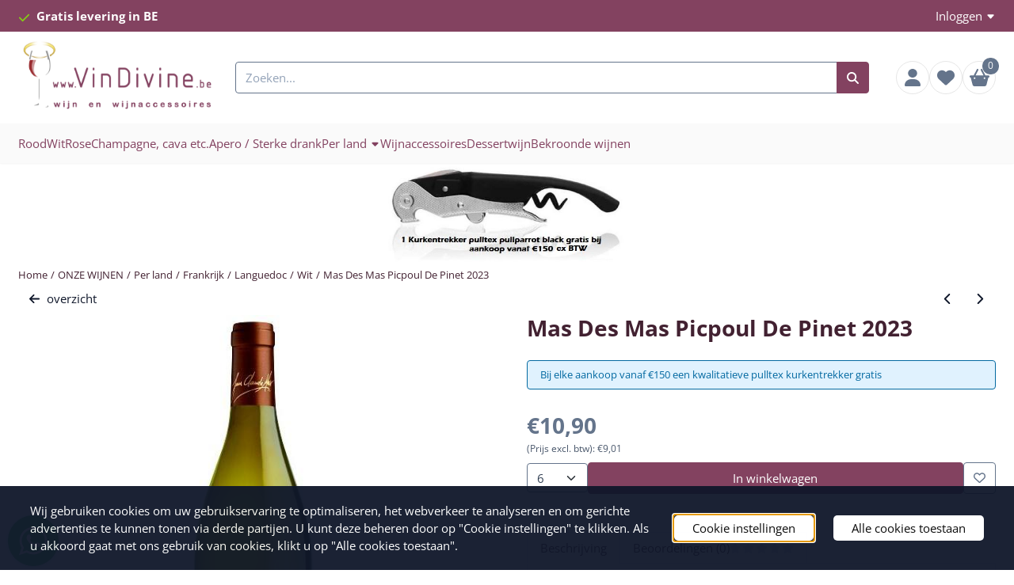

--- FILE ---
content_type: text/html; charset=UTF-8
request_url: https://www.vindivineshop.be/wijn/per-land/frankrijk/languedoc/wit/mas-des-mas-picpoul-de-pinet-2023
body_size: 23505
content:
<!DOCTYPE html> <html lang="nl" class="no-js"> <head> <meta http-equiv="content-type" content="text/html; charset=utf-8"/> <meta name="description" content="Mas Des Mas Picpoul De Pinet 2023"/> <meta name="robots" content="index,follow"> <meta name="viewport" content="width=device-width, initial-scale=1, user-scalable=yes, maximum-scale=5" /> <meta name="google-site-verification" content="EqbZ0HYo9jovCeSZRpIqLd6kvBXk4CAbYVdE9hVDVK4"/> <meta name="msvalidate.01" content="5245A051A0F76D177E452334F8864940"/> <meta name="facebook_domain_verification_id" content="312694375931194"/> <title>Mas Des Mas Picpoul De Pinet 2023</title> <base href="https://www.vindivineshop.be/"/> <link rel="dns-prefetch" href="https://fonts.gstatic.com/"> <link rel="dns-prefetch" href="https://cdn.shoptrader.com/"> <link rel="dns-prefetch" href="https://connect.facebook.net/"> <link rel="icon" href="https://www.vindivineshop.be/images/faviconimages/favicon-32x32.png" type="image/x-icon"> <link rel="shortcut icon" type="image/x-icon" href="https://www.vindivineshop.be/images/faviconimages/favicon-32x32.png"/> <link rel="canonical" href="https://www.vindivineshop.be/wijn/per-land/frankrijk/languedoc/wit/mas-des-mas-picpoul-de-pinet-2023"/> <script>
        window.translations = {
                        PRODUCT_CARD_ARIA_LABEL: 'Product: ',
            PRODUCT_PRIJS_ARIA_LABEL: 'Prijs: ',
                        SHOPPING_CART_BUTTON_ARIA_LABEL_1: 'Voeg ',
            SHOPPING_CART_BUTTON_ARIA_LABEL_2: ' toe aan winkelwagen',
            PRODUCT_PRIJS_KORTING_ARIA_LABEL_1: 'Van ',
            PRODUCT_PRIJS_KORTING_ARIA_LABEL_2: ' voor ',
                        SHOPPINGCART_ARIA_LIVE_QUANTITY_UPDATE_MESSAGE_BEGIN: 'Aantal van',
            SHOPPINGCART_ARIA_LIVE_QUANTITY_INCREASE_MESSAGE: 'is verhoogd naar',
            SHOPPINGCART_ARIA_LIVE_QUANTITY_DECREASE_MESSAGE: 'is verlaagd naar',
            SHOPPINGCART_ARIA_LIVE_DELETE_PRODUCT_MESSAGE: 'is verwijderd uit de winkelwagen.',
            SHOPPINGCART_ARIA_LIVE_QUANTITY_REFRESH_MESSAGE: 'is bijgewerkt naar'
        };
    </script> <style>
            @font-face{font-display:swap;font-family:'Open Sans';font-style:normal;font-weight:400;font-stretch:normal;src:url(https://fonts.gstatic.com/s/opensans/v44/memSYaGs126MiZpBA-UvWbX2vVnXBbObj2OVZyOOSr4dVJWUgsjZ0B4taVIGxA.woff2) format('woff2');unicode-range:U+0460-052F,U+1C80-1C8A,U+20B4,U+2DE0-2DFF,U+A640-A69F,U+FE2E-FE2F}@font-face{font-display:swap;font-family:'Open Sans';font-style:normal;font-weight:400;font-stretch:normal;src:url(https://fonts.gstatic.com/s/opensans/v44/memSYaGs126MiZpBA-UvWbX2vVnXBbObj2OVZyOOSr4dVJWUgsjZ0B4kaVIGxA.woff2) format('woff2');unicode-range:U+0301,U+0400-045F,U+0490-0491,U+04B0-04B1,U+2116}@font-face{font-display:swap;font-family:'Open Sans';font-style:normal;font-weight:400;font-stretch:normal;src:url(https://fonts.gstatic.com/s/opensans/v44/memSYaGs126MiZpBA-UvWbX2vVnXBbObj2OVZyOOSr4dVJWUgsjZ0B4saVIGxA.woff2) format('woff2');unicode-range:U+1F00-1FFF}@font-face{font-display:swap;font-family:'Open Sans';font-style:normal;font-weight:400;font-stretch:normal;src:url(https://fonts.gstatic.com/s/opensans/v44/memSYaGs126MiZpBA-UvWbX2vVnXBbObj2OVZyOOSr4dVJWUgsjZ0B4jaVIGxA.woff2) format('woff2');unicode-range:U+0370-0377,U+037A-037F,U+0384-038A,U+038C,U+038E-03A1,U+03A3-03FF}@font-face{font-display:swap;font-family:'Open Sans';font-style:normal;font-weight:400;font-stretch:normal;src:url(https://fonts.gstatic.com/s/opensans/v44/memSYaGs126MiZpBA-UvWbX2vVnXBbObj2OVZyOOSr4dVJWUgsjZ0B4iaVIGxA.woff2) format('woff2');unicode-range:U+0307-0308,U+0590-05FF,U+200C-2010,U+20AA,U+25CC,U+FB1D-FB4F}@font-face{font-display:swap;font-family:'Open Sans';font-style:normal;font-weight:400;font-stretch:normal;src:url(https://fonts.gstatic.com/s/opensans/v44/memSYaGs126MiZpBA-UvWbX2vVnXBbObj2OVZyOOSr4dVJWUgsjZ0B5caVIGxA.woff2) format('woff2');unicode-range:U+0302-0303,U+0305,U+0307-0308,U+0310,U+0312,U+0315,U+031A,U+0326-0327,U+032C,U+032F-0330,U+0332-0333,U+0338,U+033A,U+0346,U+034D,U+0391-03A1,U+03A3-03A9,U+03B1-03C9,U+03D1,U+03D5-03D6,U+03F0-03F1,U+03F4-03F5,U+2016-2017,U+2034-2038,U+203C,U+2040,U+2043,U+2047,U+2050,U+2057,U+205F,U+2070-2071,U+2074-208E,U+2090-209C,U+20D0-20DC,U+20E1,U+20E5-20EF,U+2100-2112,U+2114-2115,U+2117-2121,U+2123-214F,U+2190,U+2192,U+2194-21AE,U+21B0-21E5,U+21F1-21F2,U+21F4-2211,U+2213-2214,U+2216-22FF,U+2308-230B,U+2310,U+2319,U+231C-2321,U+2336-237A,U+237C,U+2395,U+239B-23B7,U+23D0,U+23DC-23E1,U+2474-2475,U+25AF,U+25B3,U+25B7,U+25BD,U+25C1,U+25CA,U+25CC,U+25FB,U+266D-266F,U+27C0-27FF,U+2900-2AFF,U+2B0E-2B11,U+2B30-2B4C,U+2BFE,U+3030,U+FF5B,U+FF5D,U+1D400-1D7FF,U+1EE00-1EEFF}@font-face{font-display:swap;font-family:'Open Sans';font-style:normal;font-weight:400;font-stretch:normal;src:url(https://fonts.gstatic.com/s/opensans/v44/memSYaGs126MiZpBA-UvWbX2vVnXBbObj2OVZyOOSr4dVJWUgsjZ0B5OaVIGxA.woff2) format('woff2');unicode-range:U+0001-000C,U+000E-001F,U+007F-009F,U+20DD-20E0,U+20E2-20E4,U+2150-218F,U+2190,U+2192,U+2194-2199,U+21AF,U+21E6-21F0,U+21F3,U+2218-2219,U+2299,U+22C4-22C6,U+2300-243F,U+2440-244A,U+2460-24FF,U+25A0-27BF,U+2800-28FF,U+2921-2922,U+2981,U+29BF,U+29EB,U+2B00-2BFF,U+4DC0-4DFF,U+FFF9-FFFB,U+10140-1018E,U+10190-1019C,U+101A0,U+101D0-101FD,U+102E0-102FB,U+10E60-10E7E,U+1D2C0-1D2D3,U+1D2E0-1D37F,U+1F000-1F0FF,U+1F100-1F1AD,U+1F1E6-1F1FF,U+1F30D-1F30F,U+1F315,U+1F31C,U+1F31E,U+1F320-1F32C,U+1F336,U+1F378,U+1F37D,U+1F382,U+1F393-1F39F,U+1F3A7-1F3A8,U+1F3AC-1F3AF,U+1F3C2,U+1F3C4-1F3C6,U+1F3CA-1F3CE,U+1F3D4-1F3E0,U+1F3ED,U+1F3F1-1F3F3,U+1F3F5-1F3F7,U+1F408,U+1F415,U+1F41F,U+1F426,U+1F43F,U+1F441-1F442,U+1F444,U+1F446-1F449,U+1F44C-1F44E,U+1F453,U+1F46A,U+1F47D,U+1F4A3,U+1F4B0,U+1F4B3,U+1F4B9,U+1F4BB,U+1F4BF,U+1F4C8-1F4CB,U+1F4D6,U+1F4DA,U+1F4DF,U+1F4E3-1F4E6,U+1F4EA-1F4ED,U+1F4F7,U+1F4F9-1F4FB,U+1F4FD-1F4FE,U+1F503,U+1F507-1F50B,U+1F50D,U+1F512-1F513,U+1F53E-1F54A,U+1F54F-1F5FA,U+1F610,U+1F650-1F67F,U+1F687,U+1F68D,U+1F691,U+1F694,U+1F698,U+1F6AD,U+1F6B2,U+1F6B9-1F6BA,U+1F6BC,U+1F6C6-1F6CF,U+1F6D3-1F6D7,U+1F6E0-1F6EA,U+1F6F0-1F6F3,U+1F6F7-1F6FC,U+1F700-1F7FF,U+1F800-1F80B,U+1F810-1F847,U+1F850-1F859,U+1F860-1F887,U+1F890-1F8AD,U+1F8B0-1F8BB,U+1F8C0-1F8C1,U+1F900-1F90B,U+1F93B,U+1F946,U+1F984,U+1F996,U+1F9E9,U+1FA00-1FA6F,U+1FA70-1FA7C,U+1FA80-1FA89,U+1FA8F-1FAC6,U+1FACE-1FADC,U+1FADF-1FAE9,U+1FAF0-1FAF8,U+1FB00-1FBFF}@font-face{font-display:swap;font-family:'Open Sans';font-style:normal;font-weight:400;font-stretch:normal;src:url(https://fonts.gstatic.com/s/opensans/v44/memSYaGs126MiZpBA-UvWbX2vVnXBbObj2OVZyOOSr4dVJWUgsjZ0B4vaVIGxA.woff2) format('woff2');unicode-range:U+0102-0103,U+0110-0111,U+0128-0129,U+0168-0169,U+01A0-01A1,U+01AF-01B0,U+0300-0301,U+0303-0304,U+0308-0309,U+0323,U+0329,U+1EA0-1EF9,U+20AB}@font-face{font-display:swap;font-family:'Open Sans';font-style:normal;font-weight:400;font-stretch:normal;src:url(https://fonts.gstatic.com/s/opensans/v44/memSYaGs126MiZpBA-UvWbX2vVnXBbObj2OVZyOOSr4dVJWUgsjZ0B4uaVIGxA.woff2) format('woff2');unicode-range:U+0100-02BA,U+02BD-02C5,U+02C7-02CC,U+02CE-02D7,U+02DD-02FF,U+0304,U+0308,U+0329,U+1D00-1DBF,U+1E00-1E9F,U+1EF2-1EFF,U+2020,U+20A0-20AB,U+20AD-20C0,U+2113,U+2C60-2C7F,U+A720-A7FF}@font-face{font-display:swap;font-family:'Open Sans';font-style:normal;font-weight:400;font-stretch:normal;src:url(https://fonts.gstatic.com/s/opensans/v44/memSYaGs126MiZpBA-UvWbX2vVnXBbObj2OVZyOOSr4dVJWUgsjZ0B4gaVI.woff2) format('woff2');unicode-range:U+0000-00FF,U+0131,U+0152-0153,U+02BB-02BC,U+02C6,U+02DA,U+02DC,U+0304,U+0308,U+0329,U+2000-206F,U+20AC,U+2122,U+2191,U+2193,U+2212,U+2215,U+FEFF,U+FFFD}@font-face{font-display:swap;font-family:'Open Sans';font-style:normal;font-weight:700;font-stretch:normal;src:url(https://fonts.gstatic.com/s/opensans/v44/memSYaGs126MiZpBA-UvWbX2vVnXBbObj2OVZyOOSr4dVJWUgsg-1x4taVIGxA.woff2) format('woff2');unicode-range:U+0460-052F,U+1C80-1C8A,U+20B4,U+2DE0-2DFF,U+A640-A69F,U+FE2E-FE2F}@font-face{font-display:swap;font-family:'Open Sans';font-style:normal;font-weight:700;font-stretch:normal;src:url(https://fonts.gstatic.com/s/opensans/v44/memSYaGs126MiZpBA-UvWbX2vVnXBbObj2OVZyOOSr4dVJWUgsg-1x4kaVIGxA.woff2) format('woff2');unicode-range:U+0301,U+0400-045F,U+0490-0491,U+04B0-04B1,U+2116}@font-face{font-display:swap;font-family:'Open Sans';font-style:normal;font-weight:700;font-stretch:normal;src:url(https://fonts.gstatic.com/s/opensans/v44/memSYaGs126MiZpBA-UvWbX2vVnXBbObj2OVZyOOSr4dVJWUgsg-1x4saVIGxA.woff2) format('woff2');unicode-range:U+1F00-1FFF}@font-face{font-display:swap;font-family:'Open Sans';font-style:normal;font-weight:700;font-stretch:normal;src:url(https://fonts.gstatic.com/s/opensans/v44/memSYaGs126MiZpBA-UvWbX2vVnXBbObj2OVZyOOSr4dVJWUgsg-1x4jaVIGxA.woff2) format('woff2');unicode-range:U+0370-0377,U+037A-037F,U+0384-038A,U+038C,U+038E-03A1,U+03A3-03FF}@font-face{font-display:swap;font-family:'Open Sans';font-style:normal;font-weight:700;font-stretch:normal;src:url(https://fonts.gstatic.com/s/opensans/v44/memSYaGs126MiZpBA-UvWbX2vVnXBbObj2OVZyOOSr4dVJWUgsg-1x4iaVIGxA.woff2) format('woff2');unicode-range:U+0307-0308,U+0590-05FF,U+200C-2010,U+20AA,U+25CC,U+FB1D-FB4F}@font-face{font-display:swap;font-family:'Open Sans';font-style:normal;font-weight:700;font-stretch:normal;src:url(https://fonts.gstatic.com/s/opensans/v44/memSYaGs126MiZpBA-UvWbX2vVnXBbObj2OVZyOOSr4dVJWUgsg-1x5caVIGxA.woff2) format('woff2');unicode-range:U+0302-0303,U+0305,U+0307-0308,U+0310,U+0312,U+0315,U+031A,U+0326-0327,U+032C,U+032F-0330,U+0332-0333,U+0338,U+033A,U+0346,U+034D,U+0391-03A1,U+03A3-03A9,U+03B1-03C9,U+03D1,U+03D5-03D6,U+03F0-03F1,U+03F4-03F5,U+2016-2017,U+2034-2038,U+203C,U+2040,U+2043,U+2047,U+2050,U+2057,U+205F,U+2070-2071,U+2074-208E,U+2090-209C,U+20D0-20DC,U+20E1,U+20E5-20EF,U+2100-2112,U+2114-2115,U+2117-2121,U+2123-214F,U+2190,U+2192,U+2194-21AE,U+21B0-21E5,U+21F1-21F2,U+21F4-2211,U+2213-2214,U+2216-22FF,U+2308-230B,U+2310,U+2319,U+231C-2321,U+2336-237A,U+237C,U+2395,U+239B-23B7,U+23D0,U+23DC-23E1,U+2474-2475,U+25AF,U+25B3,U+25B7,U+25BD,U+25C1,U+25CA,U+25CC,U+25FB,U+266D-266F,U+27C0-27FF,U+2900-2AFF,U+2B0E-2B11,U+2B30-2B4C,U+2BFE,U+3030,U+FF5B,U+FF5D,U+1D400-1D7FF,U+1EE00-1EEFF}@font-face{font-display:swap;font-family:'Open Sans';font-style:normal;font-weight:700;font-stretch:normal;src:url(https://fonts.gstatic.com/s/opensans/v44/memSYaGs126MiZpBA-UvWbX2vVnXBbObj2OVZyOOSr4dVJWUgsg-1x5OaVIGxA.woff2) format('woff2');unicode-range:U+0001-000C,U+000E-001F,U+007F-009F,U+20DD-20E0,U+20E2-20E4,U+2150-218F,U+2190,U+2192,U+2194-2199,U+21AF,U+21E6-21F0,U+21F3,U+2218-2219,U+2299,U+22C4-22C6,U+2300-243F,U+2440-244A,U+2460-24FF,U+25A0-27BF,U+2800-28FF,U+2921-2922,U+2981,U+29BF,U+29EB,U+2B00-2BFF,U+4DC0-4DFF,U+FFF9-FFFB,U+10140-1018E,U+10190-1019C,U+101A0,U+101D0-101FD,U+102E0-102FB,U+10E60-10E7E,U+1D2C0-1D2D3,U+1D2E0-1D37F,U+1F000-1F0FF,U+1F100-1F1AD,U+1F1E6-1F1FF,U+1F30D-1F30F,U+1F315,U+1F31C,U+1F31E,U+1F320-1F32C,U+1F336,U+1F378,U+1F37D,U+1F382,U+1F393-1F39F,U+1F3A7-1F3A8,U+1F3AC-1F3AF,U+1F3C2,U+1F3C4-1F3C6,U+1F3CA-1F3CE,U+1F3D4-1F3E0,U+1F3ED,U+1F3F1-1F3F3,U+1F3F5-1F3F7,U+1F408,U+1F415,U+1F41F,U+1F426,U+1F43F,U+1F441-1F442,U+1F444,U+1F446-1F449,U+1F44C-1F44E,U+1F453,U+1F46A,U+1F47D,U+1F4A3,U+1F4B0,U+1F4B3,U+1F4B9,U+1F4BB,U+1F4BF,U+1F4C8-1F4CB,U+1F4D6,U+1F4DA,U+1F4DF,U+1F4E3-1F4E6,U+1F4EA-1F4ED,U+1F4F7,U+1F4F9-1F4FB,U+1F4FD-1F4FE,U+1F503,U+1F507-1F50B,U+1F50D,U+1F512-1F513,U+1F53E-1F54A,U+1F54F-1F5FA,U+1F610,U+1F650-1F67F,U+1F687,U+1F68D,U+1F691,U+1F694,U+1F698,U+1F6AD,U+1F6B2,U+1F6B9-1F6BA,U+1F6BC,U+1F6C6-1F6CF,U+1F6D3-1F6D7,U+1F6E0-1F6EA,U+1F6F0-1F6F3,U+1F6F7-1F6FC,U+1F700-1F7FF,U+1F800-1F80B,U+1F810-1F847,U+1F850-1F859,U+1F860-1F887,U+1F890-1F8AD,U+1F8B0-1F8BB,U+1F8C0-1F8C1,U+1F900-1F90B,U+1F93B,U+1F946,U+1F984,U+1F996,U+1F9E9,U+1FA00-1FA6F,U+1FA70-1FA7C,U+1FA80-1FA89,U+1FA8F-1FAC6,U+1FACE-1FADC,U+1FADF-1FAE9,U+1FAF0-1FAF8,U+1FB00-1FBFF}@font-face{font-display:swap;font-family:'Open Sans';font-style:normal;font-weight:700;font-stretch:normal;src:url(https://fonts.gstatic.com/s/opensans/v44/memSYaGs126MiZpBA-UvWbX2vVnXBbObj2OVZyOOSr4dVJWUgsg-1x4vaVIGxA.woff2) format('woff2');unicode-range:U+0102-0103,U+0110-0111,U+0128-0129,U+0168-0169,U+01A0-01A1,U+01AF-01B0,U+0300-0301,U+0303-0304,U+0308-0309,U+0323,U+0329,U+1EA0-1EF9,U+20AB}@font-face{font-display:swap;font-family:'Open Sans';font-style:normal;font-weight:700;font-stretch:normal;src:url(https://fonts.gstatic.com/s/opensans/v44/memSYaGs126MiZpBA-UvWbX2vVnXBbObj2OVZyOOSr4dVJWUgsg-1x4uaVIGxA.woff2) format('woff2');unicode-range:U+0100-02BA,U+02BD-02C5,U+02C7-02CC,U+02CE-02D7,U+02DD-02FF,U+0304,U+0308,U+0329,U+1D00-1DBF,U+1E00-1E9F,U+1EF2-1EFF,U+2020,U+20A0-20AB,U+20AD-20C0,U+2113,U+2C60-2C7F,U+A720-A7FF}@font-face{font-display:swap;font-family:'Open Sans';font-style:normal;font-weight:700;font-stretch:normal;src:url(https://fonts.gstatic.com/s/opensans/v44/memSYaGs126MiZpBA-UvWbX2vVnXBbObj2OVZyOOSr4dVJWUgsg-1x4gaVI.woff2) format('woff2');unicode-range:U+0000-00FF,U+0131,U+0152-0153,U+02BB-02BC,U+02C6,U+02DA,U+02DC,U+0304,U+0308,U+0329,U+2000-206F,U+20AC,U+2122,U+2191,U+2193,U+2212,U+2215,U+FEFF,U+FFFD}#container_promotion_banner{font-family:Calibri;max-width:1160px;border:1px solid #000;background-color:#fff;margin-bottom:0;margin-top:0}#anchor_promotion_banner{color:#ff001a;text-align:center}#owl-carousel-homepage .owl-dots .owl-dot.active span,#owl-carousel-homepage .owl-dots .owl-dot:hover span{background:#ff0000!important}div#slider-homepage{max-height:410px}.site-nav .dropdown-menu{border-top-left-radius:0;border-top-right-radius:0;border-top:none}.site-nav .dropdown-item{--bs-dropdown-item-padding-x:clamp(1rem, var(--site-nav-item-padding-x), 1.5rem)}.site-nav-item--level-0 .dropdown-menu.is-open,.site-nav-item--level-0:hover .dropdown-menu,.site-nav-item--level-0.js-hover .dropdown-menu{display:block}
        </style> <link rel="stylesheet" href="/themes/4000/css/abstracts/_print.css" media="print" crossorigin> <link rel="stylesheet" href="/themes/4000/css/abstracts/_variables_new.css?v=126.29121849308425681218" crossorigin> <link rel="stylesheet" href="/images/css/stApp-4000.css?v=126.29121849308425681218" crossorigin> <link rel="stylesheet" href="/themes/4000/css/stProduct-4000.css?v=126.29121849308425681218" crossorigin> <link rel="stylesheet" href="/themes/4000/css/icomoon.css?v=126.29121849308425681218" media="print" onload="this.media='all'" crossorigin> <script>
        window.dataLayer = window.dataLayer || [];

        function gtag(){
            dataLayer.push(arguments);
        }

        gtag('consent', 'default', {
            'ad_storage': 'denied',
            'ad_user_data': 'denied',
            'ad_personalization': 'denied',
            'analytics_storage': 'denied',
            'functionality_storage': 'denied',
            'personalization_storage': 'denied',
            'security_storage': 'granted',
        });
    </script> <script>(function (w, d, s, l, i) {
            w[l] = w[l] || []; w[l].push({
                'gtm.start':
                    new Date().getTime(), event: 'gtm.js'
            }); var f = d.getElementsByTagName(s)[0],
                j = d.createElement(s), dl = l != 'dataLayer' ? '&l=' + l : ''; j.async = true; j.src =
                'https://www.googletagmanager.com/gtm.js?id=' + i + dl; f.parentNode.insertBefore(j, f);
        })(window,document,'script','dataLayer','GTM-MGVVVXSF');
    </script> <script>
        !function(f,b,e,v,n,t,s)
        {if(f.fbq)return;n=f.fbq=function(){n.callMethod?
            n.callMethod.apply(n,arguments):n.queue.push(arguments)};
            if(!f._fbq)f._fbq=n;n.push=n;n.loaded=!0;n.version='2.0';
            n.queue=[];t=b.createElement(e);t.async=!0;
            t.src=v;s=b.getElementsByTagName(e)[0];
            s.parentNode.insertBefore(t,s)}(window, document,'script',
            'https://connect.facebook.net/en_US/fbevents.js');
        fbq('init', '195446917606925');
        fbq('track', 'PageView');
    </script>


        
        
        
        
        <meta name="twitter:card" content="summary" /> <meta name="twitter:title" content="Mas Des Mas Picpoul De Pinet 2023" /> <meta name="twitter:description" content="Mas Des Mas Picpoul De Pinet 2023" /> <meta name="twitter:image" content="https://www.vindivineshop.be/images/productimages/big/mas-de-mas-picpoul.jpg" /> <meta name="twitter:url" content="https://www.vindivineshop.be/wijn/per-land/frankrijk/languedoc/wit/mas-des-mas-picpoul-de-pinet-2023" /> <meta name="twitter:site" content="VindivineBe" /> <script type="application/ld+json">{
    "@context": "http://schema.org",
    "@type": "Product",
    "name": "Mas Des Mas Picpoul De Pinet 2023",
    "mpn": "",
    "sku": "",
    "image": "https://www.vindivineshop.be/images/productimages/big/mas-de-mas-picpoul.jpg",
    "description": "Heerlijke Picpoul uit de Languedoc. Frisse aroma\u2019s van perzik en exotisch fruit. Ook in de mond veel frisse finesse, fijn fruit en zalige zuren. Ideale begeleider van oesters, schaal- en schelpdieren!",
    "offers": {
        "@type": "Offer",
        "price": "10.90",
        "priceCurrency": "EUR",
        "url": "https://www.vindivineshop.be/wijn/per-land/frankrijk/languedoc/wit/mas-des-mas-picpoul-de-pinet-2023",
        "availability": "https://schema.org/InStock"
    }
}</script>
</head> <body id="st_product" class="wijn per-land frankrijk languedoc wit mas-des-mas-picpoul-de-pinet-2023 not-logged-in "> <noscript> <iframe src="https://www.googletagmanager.com/ns.html?id=GTM-MGVVVXSF" height="0" width="0" style="display:none;visibility:hidden"></iframe> </noscript> <a href="#main-content" class="skip-link_btn btn btn-dark">Ga naar hoofdinhoud</a> <a name="body-top"></a> <div class="page_placeholder_layover" id="page_placeholder_layover"> <img src="opc_loader.png" class="opc_loader" alt="" role="presentation"/> </div> <div id="cookieAriaLiveRegion" class="sr-only" aria-live="polite" aria-atomic="true"> <p id="cookieAriaLiveMessage">Cookievoorkeuren zijn momenteel gesloten.</p> </div><div id="wishlist_popup" class="modal jsWishlistPopup" role="dialog" aria-labelledby="wishlistPopupTitle" aria-modal="true" aria-hidden="true"> <div class="modal-content"> <div class="modal-header"> <div class="modal-title"> <h2 id="wishlistPopupTitle">Wensenlijst</h2> </div> <button class="btn-icon btn-transparent btn-close jsModalClose" aria-label="Sluit pop-up" title="Sluit pop-up"> <span class="st-icon st-icon-style-solid st-icon-xmark"> <svg xmlns="http://www.w3.org/2000/svg" viewBox="0 0 320 512"> <path d="M310.6 150.6c12.5-12.5 12.5-32.8 0-45.3s-32.8-12.5-45.3 0L160 210.7 54.6 105.4c-12.5-12.5-32.8-12.5-45.3 0s-12.5 32.8 0 45.3L114.7 256 9.4 361.4c-12.5 12.5-12.5 32.8 0 45.3s32.8 12.5 45.3 0L160 301.3 265.4 406.6c12.5 12.5 32.8 12.5 45.3 0s12.5-32.8 0-45.3L205.3 256 310.6 150.6z"/> </svg> </span> </button> </div> <div class="modal-body"> <div class="table-section"></div> </div> </div> </div><aside class="topmenu" aria-label="Topmenu"> <div class="bs-container d-flex" style="height:100%;"> <div class="topmenu-inner" id="menu_top"> <div class="topmenu-inner-col"> <div id="menu_top_content" class="topmenu-content"> <ul class="top-menu-usps"> <li class="has_icon_left"><span class="fa-icon fa-icon-check">​</span><span>Gratis levering in BE</span></li> </ul> </div> </div> <nav class="topmenu-inner-col" aria-label="Topmenu navigatie"> <ul class="topmenu-nav"> </ul> <ul class="topmenu_login-box"> <li class="login-button"> <button href="https://www.vindivineshop.be/login.php" id="login-toggle" aria-haspopup="true" aria-controls="login-form" aria-expanded="false" class="loggedin btn-topmenu">
                Inloggen<span class="st-icon st-icon-style-solid st-icon-caret-down"> <svg xmlns="http://www.w3.org/2000/svg" viewBox="0 0 320 512"> <path d="M137.4 374.6c12.5 12.5 32.8 12.5 45.3 0l128-128c9.2-9.2 11.9-22.9 6.9-34.9s-16.6-19.8-29.6-19.8L32 192c-12.9 0-24.6 7.8-29.6 19.8s-2.2 25.7 6.9 34.9l128 128z"/> </svg> </span> </button> <div id="login-bar" class="dropdown-menu" role="form" aria-labelledby="login-toggle" hidden> <form name="login-bar" action="https://www.vindivineshop.be/login.php?action=process" method="post" enctype="application/x-www-form-urlencoded" autocomplete="off"> <input type="hidden" name="form_name" value="login-bar"> <div id="login-bar-email-adress"> <label for="loginBarEmail">E-mailadres:</label> <input type="email" name="email_address" class="form-control" id="loginBarEmail" autocomplete="username email"> </div> <div id="login-bar-password"> <label for="loginbarPassword">Wachtwoord</label> <input type="password" name="password" class="form-control" id="loginbarPassword" autocomplete="current-password"> </div> <div class="login-bar-submit"> <button type="submit" class="configuration_btn configuration_button configuration_button_general has_icon_left"> <span class="st-icon st-icon-style-solid st-icon-user"> <svg xmlns="http://www.w3.org/2000/svg" viewBox="0 0 448 512"> <path d="M224 256c70.7 0 128-57.3 128-128S294.7 0 224 0S96 57.3 96 128s57.3 128 128 128zm-45.7 48C79.8 304 0 383.8 0 482.3C0 498.7 13.3 512 29.7 512H418.3c16.4 0 29.7-13.3 29.7-29.7C448 383.8 368.2 304 269.7 304H178.3z"/> </svg> </span> <span class="button">Inloggen</span> </button> </div> <div id="login-bar-password-forgotten"> <a href="https://www.vindivineshop.be/password_forgotten.php" class="user_pass_forgotten text-decoration-underline">Wachtwoord vergeten?</a> </div> <div id="login-bar-create-account"> <a href="https://www.vindivineshop.be/create_account.php" class="user_create_account text-decoration-underline">Account aanmaken</a> </div> </form> </div> </li> </ul> </nav> </div> </div> </aside><header class="site-header site-header-large site-header-large-logo-left" role="banner" aria-label="Website header"> <div class="bs-container"> <div class="site-header-inner row align-items-center justify-content-between"> <div class="col-auto col-logo d-flex align-items-center"> <a class="header-logo | d-flex justify-content-center align-items-center" style="height:100%;" href="https://www.vindivineshop.be/" > <img data-use-webp='no' fetchpriority='high' width='640' height='246' alt='vindivineshop.be Startpagina' style=' box-sizing:content-box;
            max-height:100px;
            max-width:250px;
            padding-top:8px;
            padding-bottom:12px;' class='header-logo-image' src='/images/shoplogoimages/vindivine.png' onerror='this.onerror=null; this.src="/images/placeholders/image_missing_vierkant.png";'> </a> </div> <div class="col"> <div class="site-header-searchbar"> <form name="advanced_search" action="https://www.vindivineshop.be/advanced_search_result.php" method="get" enctype="application/x-www-form-urlencoded"> <input type="hidden" name="form_name" value="advanced_search"> <label for="search" class="sr-only">Zoeken</label> <div class="input-group"> <input type="hidden" name="search_in_description" value="1"> <input type="hidden" name="Beschrijving" value="1"> <input type="hidden" name="Artikelnaam" value=true> <input type="hidden" name="Ean" value="1"> <input type="hidden" name="Sku" value="1"> <input type="hidden" name="Artikelnummer" value="1"> <input type="hidden" name="Tag" value="0"> <input type="hidden" name="inc_subcat" value="1"> <input name="keywords" type="search" value="" placeholder="Zoeken..." class="form-control form-control-visually-first" id="search"/> <button class="btn btn-icon btn-secondary" type="submit"> <span class="st-icon st-icon-style-solid st-icon-magnifying-glass"> <svg xmlns="http://www.w3.org/2000/svg" viewBox="0 0 512 512"> <path d="M416 208c0 45.9-14.9 88.3-40 122.7L502.6 457.4c12.5 12.5 12.5 32.8 0 45.3s-32.8 12.5-45.3 0L330.7 376c-34.4 25.2-76.8 40-122.7 40C93.1 416 0 322.9 0 208S93.1 0 208 0S416 93.1 416 208zM208 352c79.5 0 144-64.5 144-144s-64.5-144-144-144S64 128.5 64 208s64.5 144 144 144z"/> </svg> </span> </button> </div> </form> <div class="overlay-searchbar"></div> </div> </div> <div class="col-auto d-flex justify-content-end"> <nav class="site-header-nav d-flex" aria-label="Gebruikersnavigatie"> <a href="https://www.vindivineshop.be/login.php" role="button" class="site-header-nav-item  " aria-label="Inloggen"> <span class="st-icon st-icon-style-solid st-icon-user"> <svg xmlns="http://www.w3.org/2000/svg" viewBox="0 0 448 512"> <path d="M224 256c70.7 0 128-57.3 128-128S294.7 0 224 0S96 57.3 96 128s57.3 128 128 128zm-45.7 48C79.8 304 0 383.8 0 482.3C0 498.7 13.3 512 29.7 512H418.3c16.4 0 29.7-13.3 29.7-29.7C448 383.8 368.2 304 269.7 304H178.3z"/> </svg> </span> </a> <a href="https://www.vindivineshop.be/account_wishlist.php" class="site-header-nav-item" aria-label="Ga naar wensenlijst"> <span class="st-icon st-icon-style-solid st-icon-heart"> <svg xmlns="http://www.w3.org/2000/svg" viewBox="0 0 512 512"> <path d="M47.6 300.4L228.3 469.1c7.5 7 17.4 10.9 27.7 10.9s20.2-3.9 27.7-10.9L464.4 300.4c30.4-28.3 47.6-68 47.6-109.5v-5.8c0-69.9-50.5-129.5-119.4-141C347 36.5 300.6 51.4 268 84L256 96 244 84c-32.6-32.6-79-47.5-124.6-39.9C50.5 55.6 0 115.2 0 185.1v5.8c0 41.5 17.2 81.2 47.6 109.5z"/> </svg> </span> </a> <div class="site-header-basket-wrapper basket_wrapper"> <div class="site-header-nav-item"> <a href="https://www.vindivineshop.be/shopping_cart.php" role="button" id="basket-toggle" class="basket-button" aria-controls="floating-basket" aria-expanded="false" aria-label="Winkelwagen bekijken, 0 items" aria-haspopup="true"> <span class="st-icon st-icon-style-solid st-icon-basket-shopping-simple"> <svg xmlns="http://www.w3.org/2000/svg" viewBox="0 0 576 512"> <path d="M243.1 2.7c11.8 6.1 16.3 20.6 10.2 32.4L171.7 192H404.3L322.7 35.1c-6.1-11.8-1.5-26.3 10.2-32.4s26.2-1.5 32.4 10.2L458.4 192H544c17.7 0 32 14.3 32 32s-14.3 32-32 32L492.1 463.5C485 492 459.4 512 430 512H146c-29.4 0-55-20-62.1-48.5L32 256c-17.7 0-32-14.3-32-32s14.3-32 32-32h85.6L210.7 12.9c6.1-11.8 20.6-16.3 32.4-10.2zM144 296c13.3 0 24-10.7 24-24s-10.7-24-24-24s-24 10.7-24 24s10.7 24 24 24zm312-24c0-13.3-10.7-24-24-24s-24 10.7-24 24s10.7 24 24 24s24-10.7 24-24z"/> </svg> </span> <span class="quantity" id="basket-count" data-bind="text: cartCount" aria-live="polite">0</span> </a> </div> <div class="floating_basket_wrapper dropdown-menu" id="floating-basket" aria-label="Winkelwagen overzicht" hidden> <div class="basket_content"> <a href="https://www.vindivineshop.be/shopping_cart.php" id="skip-to-checkout">Sla productlijst over en ga naar afrekenen</a> <table data-bind="visible: cartTable().length > 0" role="table" aria-label="Producten in winkelwagen"> <tbody data-bind="foreach: cartTable" role="rowgroup"> <tr role="row" data-bind="attr: { 'aria-labelledby': 'product-name-' + product_id(), 'aria-describedby': 'product-quantity-' + product_id() + ' product-price-' + product_id() }"> <td role="cell" class="product_image_cell"> <div class="product_image"> <img data-bind="attr: { src: image(), alt: name }"> </div> </td> <td role="cell" class="product_name_cell"> <p data-bind="attr: { 'id': 'product-name-' + product_id() }"><span data-bind="attr: { 'id': 'product-quantity-' + product_id() }, text: quantity"></span> x <a data-bind="attr: { href: url, 'aria-describedby': 'product-quantity-' + product_id() }, text: name"></a></p> <span data-bind="foreach: attributes, visible: attributes().length > 0"> <small><i>-&nbsp;<span data-bind="html: option_name() + ' ' + value_name()"></span></i></small><br> </span> <p data-bind="attr: { 'id': 'product-price-' + product_id() }, html: $root.currencyFormat.symbolLeft + stAppTools.number_format(parseFloat(total_price()) * parseFloat($root.currencyFormat.value), $root.currencyFormat.decimalPlaces, $root.currencyFormat.decimalPoint, $root.currencyFormat.thousandsPoint) + $root.currencyFormat.symbolRight"></p> </td> <td class="product_price_cell" data-bind="click: $parent.removeProduct"> <button aria-label="Verwijder dit product uit de winkelwagen" class="btn btn-transparent"> <span class="st-icon st-icon-style-solid st-icon-trash"> <svg xmlns="http://www.w3.org/2000/svg" viewBox="0 0 448 512"> <path d="M135.2 17.7L128 32H32C14.3 32 0 46.3 0 64S14.3 96 32 96H416c17.7 0 32-14.3 32-32s-14.3-32-32-32H320l-7.2-14.3C307.4 6.8 296.3 0 284.2 0H163.8c-12.1 0-23.2 6.8-28.6 17.7zM416 128H32L53.2 467c1.6 25.3 22.6 45 47.9 45H346.9c25.3 0 46.3-19.7 47.9-45L416 128z"/> </svg> </span> </button> </td> </tr> </tbody> </table> <span class="shopping-cart-empty" data-bind="visible: cartTable().length == 0">
            Uw winkelwagen is leeg
        </span> </div> <div class="clear"></div> <div class="floating_basket_total clearfix"> <span class="floating_basket_total_price" data-bind="html: cartValue"></span> <a id="btn-basket-checkout" href="https://www.vindivineshop.be/shopping_cart.php" class="configuration_btn configuration_button button configuration_button_submit has_icon_right" data-bind="visible: cartTable().length != 0" role="button"> <span class="button">Afrekenen</span> <span class="st-icon st-icon-style-solid st-icon-arrow-right"> <svg xmlns="http://www.w3.org/2000/svg" viewBox="0 0 448 512"> <path d="M438.6 278.6c12.5-12.5 12.5-32.8 0-45.3l-160-160c-12.5-12.5-32.8-12.5-45.3 0s-12.5 32.8 0 45.3L338.8 224 32 224c-17.7 0-32 14.3-32 32s14.3 32 32 32l306.7 0L233.4 393.4c-12.5 12.5-12.5 32.8 0 45.3s32.8 12.5 45.3 0l160-160z"/> </svg> </span> </a> </div> </div> </div> </nav> </div> </div> </div> </header><header class="main-header-mobile" role="banner" aria-label="Website header"> <div class="header-mobile "> <div class="bs-container header-mobile-container"> <div class="header-mobile-col" style="flex:1;"> <div class="header-mobile-icon menu-icon" tabindex="0" role="button" aria-controls="mobile_menu" aria-expanded="false"> <span class="st-icon st-icon-style-solid st-icon-bars"> <svg xmlns="http://www.w3.org/2000/svg" viewBox="0 0 448 512"> <path d="M0 96C0 78.3 14.3 64 32 64H416c17.7 0 32 14.3 32 32s-14.3 32-32 32H32C14.3 128 0 113.7 0 96zM0 256c0-17.7 14.3-32 32-32H416c17.7 0 32 14.3 32 32s-14.3 32-32 32H32c-17.7 0-32-14.3-32-32zM448 416c0 17.7-14.3 32-32 32H32c-17.7 0-32-14.3-32-32s14.3-32 32-32H416c17.7 0 32 14.3 32 32z"/> </svg> </span></div> </div> <div class="header-mobile-col"> <div id="mobile_menu_logo" class="header-mobile-logo"> <a class="header-mobile-logo-link" href=https://www.vindivineshop.be/> <img data-use-webp='no' width='320' height='123' fetchpriority='high' alt='vindivineshop.be Startpagina' class='header-mobile-logo-image' src='/images/shoplogoimages/12vindivine-logo123.png' onerror='this.onerror=null; this.src="/images/placeholders/image_missing_vierkant.png";'> </a> </div> </div> <nav class="header-mobile-col justify-content-end" style="flex:1;" id="mobile_menu_show_quantity_JS" aria-label="Gebruikersnavigatie"> <div class="header-mobile-icon account-icon"> <a href="https://www.vindivineshop.be/account.php"> <span class="st-icon st-icon-style-solid st-icon-user"> <svg xmlns="http://www.w3.org/2000/svg" viewBox="0 0 448 512"> <path d="M224 256c70.7 0 128-57.3 128-128S294.7 0 224 0S96 57.3 96 128s57.3 128 128 128zm-45.7 48C79.8 304 0 383.8 0 482.3C0 498.7 13.3 512 29.7 512H418.3c16.4 0 29.7-13.3 29.7-29.7C448 383.8 368.2 304 269.7 304H178.3z"/> </svg> </span> </a> </div> <div class="header-mobile-icon"> <a href="account_wishlist.php"> <span class="st-icon st-icon-style-solid st-icon-heart"> <svg xmlns="http://www.w3.org/2000/svg" viewBox="0 0 512 512"> <path d="M47.6 300.4L228.3 469.1c7.5 7 17.4 10.9 27.7 10.9s20.2-3.9 27.7-10.9L464.4 300.4c30.4-28.3 47.6-68 47.6-109.5v-5.8c0-69.9-50.5-129.5-119.4-141C347 36.5 300.6 51.4 268 84L256 96 244 84c-32.6-32.6-79-47.5-124.6-39.9C50.5 55.6 0 115.2 0 185.1v5.8c0 41.5 17.2 81.2 47.6 109.5z"/> </svg> </span> </a> </div> <div class="header-mobile-icon shopping-icon"> <a href="https://www.vindivineshop.be/shopping_cart.php"> <span class="st-icon st-icon-style-solid st-icon-basket-shopping-simple"> <svg xmlns="http://www.w3.org/2000/svg" viewBox="0 0 576 512"> <path d="M243.1 2.7c11.8 6.1 16.3 20.6 10.2 32.4L171.7 192H404.3L322.7 35.1c-6.1-11.8-1.5-26.3 10.2-32.4s26.2-1.5 32.4 10.2L458.4 192H544c17.7 0 32 14.3 32 32s-14.3 32-32 32L492.1 463.5C485 492 459.4 512 430 512H146c-29.4 0-55-20-62.1-48.5L32 256c-17.7 0-32-14.3-32-32s14.3-32 32-32h85.6L210.7 12.9c6.1-11.8 20.6-16.3 32.4-10.2zM144 296c13.3 0 24-10.7 24-24s-10.7-24-24-24s-24 10.7-24 24s10.7 24 24 24zm312-24c0-13.3-10.7-24-24-24s-24 10.7-24 24s10.7 24 24 24s24-10.7 24-24z"/> </svg> </span> <span class="quantity" data-bind="text: cartCount"></span> </a> </div> <div class="header-mobile-icon js-toggle-mobile-searchbar | search-icon"> <a> <span class="st-icon st-icon-style-solid st-icon-magnifying-glass"> <svg xmlns="http://www.w3.org/2000/svg" viewBox="0 0 512 512"> <path d="M416 208c0 45.9-14.9 88.3-40 122.7L502.6 457.4c12.5 12.5 12.5 32.8 0 45.3s-32.8 12.5-45.3 0L330.7 376c-34.4 25.2-76.8 40-122.7 40C93.1 416 0 322.9 0 208S93.1 0 208 0S416 93.1 416 208zM208 352c79.5 0 144-64.5 144-144s-64.5-144-144-144S64 128.5 64 208s64.5 144 144 144z"/> </svg> </span> </a> </div> </nav> </div> </div> <div class="header-mobile-search js-header-mobile-search"> <div class="bs-container"> <div class="mobile-searchbox"> <form name="advanced_search" action="https://www.vindivineshop.be/advanced_search_result.php" method="get" enctype="application/x-www-form-urlencoded"> <input type="hidden" name="form_name" value="advanced_search"> <label for="sqr_mobile_search" class="sr-only">Zoeken</label> <div class="input-group"> <input type="hidden" name="search_in_description" value="1"> <input type="hidden" name="inc_subcat" value="1"> <input name="keywords" type="search" value="" placeholder="Zoeken..." class="form-control form-control-visually-first" id="sqr_mobile_search"/> <button class="btn btn-icon btn-secondary" type="submit"> <span class="st-icon st-icon-style-solid st-icon-magnifying-glass"> <svg xmlns="http://www.w3.org/2000/svg" viewBox="0 0 512 512"> <path d="M416 208c0 45.9-14.9 88.3-40 122.7L502.6 457.4c12.5 12.5 12.5 32.8 0 45.3s-32.8 12.5-45.3 0L330.7 376c-34.4 25.2-76.8 40-122.7 40C93.1 416 0 322.9 0 208S93.1 0 208 0S416 93.1 416 208zM208 352c79.5 0 144-64.5 144-144s-64.5-144-144-144S64 128.5 64 208s64.5 144 144 144z"/> </svg> </span> </button> </div> </form> </div> </div> </div> <div id="mobile_menu_overlay" class=""></div> <nav id="mobile_menu_container" class=" " aria-label="Mobiele navigatie"> <div id="mobile_menu" class="mobile_menu" role="navigation"> <section id="mobile_menu_info" class="header-mobile-open" aria-label="Mobiele navigatie header"> <div class="bs-container header-mobile-container"> <p class="mobile-menu-header">Menu</p> <button id="mobile_menu_close" class="btn btn-transparent header-mobile-icon menu-close" aria-label="Sluit menu" type="button"> <span class="st-icon st-icon-style-solid st-icon-xmark"> <svg xmlns="http://www.w3.org/2000/svg" viewBox="0 0 320 512"> <path d="M310.6 150.6c12.5-12.5 12.5-32.8 0-45.3s-32.8-12.5-45.3 0L160 210.7 54.6 105.4c-12.5-12.5-32.8-12.5-45.3 0s-12.5 32.8 0 45.3L114.7 256 9.4 361.4c-12.5 12.5-12.5 32.8 0 45.3s32.8 12.5 45.3 0L160 301.3 265.4 406.6c12.5 12.5 32.8 12.5 45.3 0s12.5-32.8 0-45.3L205.3 256 310.6 150.6z"/> </svg> </span> </button> </div> </section> <section id="mobile_nav_container" aria-label="Mobiele navigatie"> <div class="mobile_menu_extra_items"> </div> <nav id="categories" class="categories_box mobile_box" aria-label="Primaire navigatie"> <ul class="mobile-menu-list box_content"> <li class="menu-header parent-item" id="dmrp_0"> <a class="item" href="https://www.vindivineshop.be/">
                            Home
                        </a> </li> <li class="menu-header parent-item" id="dmm_164"> <a class="item menu-toggle" aria-expanded="false" aria-controls="submenu-cat-164" role="button" target="_self" href="https://www.vindivineshop.be/wijn/rood/">
                                Rood
                            </a> </li> <li class="menu-header parent-item" id="dmm_165"> <a class="item menu-toggle" aria-expanded="false" aria-controls="submenu-cat-165" role="button" target="_self" href="https://www.vindivineshop.be/wijn/wit/">
                                Wit
                            </a> </li> <li class="menu-header parent-item" id="dmm_166"> <a class="item menu-toggle" aria-expanded="false" aria-controls="submenu-cat-166" role="button" target="_self" href="https://www.vindivineshop.be/wijn/rose/">
                                Rose
                            </a> </li> <li class="menu-header parent-item" id="dmm_114"> <a class="item menu-toggle" aria-expanded="false" aria-controls="submenu-cat-114" role="button" target="_self" href="https://www.vindivineshop.be/champagne/">
                                Champagne, cava etc.
                            </a> </li> <li class="menu-header parent-item" id="dmm_183"> <a class="item menu-toggle" aria-expanded="false" aria-controls="submenu-cat-183" role="button" target="_self" href="https://www.vindivineshop.be/aperitieven-en-sterke-dranken/">
                                Apero / Sterke drank
                            </a> </li> <li class="menu-header parent-item" id="dmm_158"> <a class="item menu-toggle" aria-expanded="false" aria-controls="submenu-cat-158" role="button" target="_self" href="https://www.vindivineshop.be/wijn/per-land/">
                                Per land
                            </a> <button class="submenu-toggle" aria-controls="submenu-cat-158" aria-expanded="false" aria-label='Toon submenu voor Per land'> <span class="expand expandable-item show-chevron-right"><span class="st-icon st-icon-style-solid st-icon-chevron-down"> <svg xmlns="http://www.w3.org/2000/svg" viewBox="0 0 512 512"> <path d="M233.4 406.6c12.5 12.5 32.8 12.5 45.3 0l192-192c12.5-12.5 12.5-32.8 0-45.3s-32.8-12.5-45.3 0L256 338.7 86.6 169.4c-12.5-12.5-32.8-12.5-45.3 0s-12.5 32.8 0 45.3l192 192z"/> </svg> </span><span class="st-icon st-icon-style-solid st-icon-chevron-right"> <svg xmlns="http://www.w3.org/2000/svg" viewBox="0 0 384 512"> <path d="M342.6 233.4c12.5 12.5 12.5 32.8 0 45.3l-192 192c-12.5 12.5-32.8 12.5-45.3 0s-12.5-32.8 0-45.3L274.7 256 105.4 86.6c-12.5-12.5-12.5-32.8 0-45.3s32.8-12.5 45.3 0l192 192z"/> </svg> </span></span></button><ul class="menu-content per_land parent-item" id="submenu-cat-158" hidden> <li class="menu-header " id="dmrp_222"> <a class="item" href="https://www.vindivineshop.be/wijn/per-land/litouwen/" target="_self"> <span style="margin-left: 0px; margin-right: .5rem;"><span class="st-icon st-icon-style-solid st-icon-caret-right"> <svg xmlns="http://www.w3.org/2000/svg" viewBox="0 0 256 512"> <path d="M246.6 278.6c12.5-12.5 12.5-32.8 0-45.3l-128-128c-9.2-9.2-22.9-11.9-34.9-6.9s-19.8 16.6-19.8 29.6l0 256c0 12.9 7.8 24.6 19.8 29.6s25.7 2.2 34.9-6.9l128-128z"/> </svg> </span></span>Litouwen      </a><button class="submenu-toggle" aria-controls="submenu-cat-222" aria-expanded="false" aria-label='Toon submenu voor per_land'> <span class="expand expandable-item show-chevron-right"><span class="st-icon st-icon-style-solid st-icon-chevron-down"> <svg xmlns="http://www.w3.org/2000/svg" viewBox="0 0 512 512"> <path d="M233.4 406.6c12.5 12.5 32.8 12.5 45.3 0l192-192c12.5-12.5 12.5-32.8 0-45.3s-32.8-12.5-45.3 0L256 338.7 86.6 169.4c-12.5-12.5-32.8-12.5-45.3 0s-12.5 32.8 0 45.3l192 192z"/> </svg> </span><span class="st-icon st-icon-style-solid st-icon-chevron-right"> <svg xmlns="http://www.w3.org/2000/svg" viewBox="0 0 384 512"> <path d="M342.6 233.4c12.5 12.5 12.5 32.8 0 45.3l-192 192c-12.5 12.5-32.8 12.5-45.3 0s-12.5-32.8 0-45.3L274.7 256 105.4 86.6c-12.5-12.5-12.5-32.8 0-45.3s32.8-12.5 45.3 0l192 192z"/> </svg> </span></span></button><ul class="menu-content per_land" id="submenu-cat-222" hidden> <li class="menu-header " id="dmrp_223"> <a class="item" href="https://www.vindivineshop.be/wijn/per-land/litouwen/wit/" target="_self"> <span style="margin-left: 16px; margin-right: .5rem;"><span class="st-icon st-icon-style-solid st-icon-caret-right"> <svg xmlns="http://www.w3.org/2000/svg" viewBox="0 0 256 512"> <path d="M246.6 278.6c12.5-12.5 12.5-32.8 0-45.3l-128-128c-9.2-9.2-22.9-11.9-34.9-6.9s-19.8 16.6-19.8 29.6l0 256c0 12.9 7.8 24.6 19.8 29.6s25.7 2.2 34.9-6.9l128-128z"/> </svg> </span></span>Wit      </a></li> <li class="menu-header " id="dmrp_224"> <a class="item" href="https://www.vindivineshop.be/wijn/per-land/litouwen/rood/" target="_self"> <span style="margin-left: 16px; margin-right: .5rem;"><span class="st-icon st-icon-style-solid st-icon-caret-right"> <svg xmlns="http://www.w3.org/2000/svg" viewBox="0 0 256 512"> <path d="M246.6 278.6c12.5-12.5 12.5-32.8 0-45.3l-128-128c-9.2-9.2-22.9-11.9-34.9-6.9s-19.8 16.6-19.8 29.6l0 256c0 12.9 7.8 24.6 19.8 29.6s25.7 2.2 34.9-6.9l128-128z"/> </svg> </span></span>Rood      </a></li> <li class="menu-header " id="dmrp_225"> <a class="item" href="https://www.vindivineshop.be/wijn/per-land/litouwen/rose/" target="_self"> <span style="margin-left: 16px; margin-right: .5rem;"><span class="st-icon st-icon-style-solid st-icon-caret-right"> <svg xmlns="http://www.w3.org/2000/svg" viewBox="0 0 256 512"> <path d="M246.6 278.6c12.5-12.5 12.5-32.8 0-45.3l-128-128c-9.2-9.2-22.9-11.9-34.9-6.9s-19.8 16.6-19.8 29.6l0 256c0 12.9 7.8 24.6 19.8 29.6s25.7 2.2 34.9-6.9l128-128z"/> </svg> </span></span>Rose      </a></li></ul></li></ul></li> <li class="menu-header parent-item" id="dmm_159"> <a class="item menu-toggle" aria-expanded="false" aria-controls="submenu-cat-159" role="button" target="_self" href="https://www.vindivineshop.be/wijnaccessoires/">
                                Wijnaccessoires
                            </a> </li> <li class="menu-header parent-item" id="dmm_113"> <a class="item menu-toggle" aria-expanded="false" aria-controls="submenu-cat-113" role="button" target="_self" href="https://www.vindivineshop.be/wijn/dessertwijn/">
                                Dessertwijn
                            </a> </li> <li class="menu-header parent-item" id="dmm_167"> <a class="item menu-toggle" aria-expanded="false" aria-controls="submenu-cat-167" role="button" target="_self" href="https://www.vindivineshop.be/vindivine---wijnen-met-hoge-scores/">
                                Bekroonde wijnen
                            </a> </li> </ul> </nav> <input type="hidden" name="MOBILE_SHOW_CATEGORIES_ONLY" value="true"> </section> </div> </nav> </header><nav class="site-nav site-nav-header-big" aria-label="Primaire navigatie"> <div class="bs-container site-nav-container"> <ul class="site-nav-inner dropdown-menu-align-center"><li class="item2 | site-nav-item--level-0"><a class="site-nav-item-link site-nav-item-link--level-0" href="https://www.vindivineshop.be/wijn/rood/"><span>Rood</span></a></li><li class="item3 | site-nav-item--level-0"><a class="site-nav-item-link site-nav-item-link--level-0" href="https://www.vindivineshop.be/wijn/wit/"><span>Wit</span></a></li><li class="item4 | site-nav-item--level-0"><a class="site-nav-item-link site-nav-item-link--level-0" href="https://www.vindivineshop.be/wijn/rose/"><span>Rose</span></a></li><li class="item5 | site-nav-item--level-0"><a class="site-nav-item-link site-nav-item-link--level-0" href="https://www.vindivineshop.be/champagne/"><span>Champagne, cava etc.</span></a></li><li class="item6 | site-nav-item--level-0"><a class="site-nav-item-link site-nav-item-link--level-0" href="https://www.vindivineshop.be/aperitieven-en-sterke-dranken/"><span>Apero / Sterke drank</span></a></li> <li class="item7 droppable | site-nav-item site-nav-item--level-0"> <a class="site-nav-item-link site-nav-item-link--level-0" role="button" aria-haspopup="true" aria-expanded="false" aria-controls="submenu-per-land" id="nav-per-land" href="https://www.vindivineshop.be/wijn/per-land/"><span>Per land</span><span class="st-icon st-icon-style-solid st-icon-caret-down"> <svg xmlns="http://www.w3.org/2000/svg" viewBox="0 0 320 512"> <path d="M137.4 374.6c12.5 12.5 32.8 12.5 45.3 0l128-128c9.2-9.2 11.9-22.9 6.9-34.9s-16.6-19.8-29.6-19.8L32 192c-12.9 0-24.6 7.8-29.6 19.8s-2.2 25.7 6.9 34.9l128 128z"/> </svg> </span></a> <ul class="dropdown-menu menu-dropdown" id="submenu-per-land" hidden role="menu"> <li class="item0 menu-backlink"> <a class="dropdown-item" href="https://www.vindivineshop.be/wijn/per-land/" target="_self">Alles in Per land</a> <li class="item1"> <a class="dropdown-item" target="_self" href="https://www.vindivineshop.be/wijn/per-land/litouwen/">Litouwen</a> </li> </ul></li><li class="item8 | site-nav-item--level-0"><a class="site-nav-item-link site-nav-item-link--level-0" href="https://www.vindivineshop.be/wijnaccessoires/"><span>Wijnaccessoires</span></a></li><li class="item9 | site-nav-item--level-0"><a class="site-nav-item-link site-nav-item-link--level-0" href="https://www.vindivineshop.be/wijn/dessertwijn/"><span>Dessertwijn</span></a></li><li class="item10 | site-nav-item--level-0"><a class="site-nav-item-link site-nav-item-link--level-0" href="https://www.vindivineshop.be/vindivine---wijnen-met-hoge-scores/"><span>Bekroonde wijnen</span></a></li></ul> </div> </nav><aside class="wrapper header_bottom" aria-label="Belangrijke informatie"><p style="text-align: center;"><img alt="" src="https://www.vindivineshop.be/images/pullparrot gratis 150 ex btw.JPG" style="width: 300px; height: 127px;" /></p> </aside> <main id="main-content" role="main" aria-label="Hoofdinhoud"><div class="wrapper wrapper-breadcrumbs"> <div class="container" style="padding-bottom: 0;"> <nav id="breadcrums" class="breadcrumbs-scroll-container" aria-label="Broodkruimelnavigatie"> <ol class="breadcrumbs-listing" itemscope itemtype="http://schema.org/BreadcrumbList"> <li class="breadcrumb" itemprop="itemListElement" itemscope itemtype="https://schema.org/ListItem"><a href="https://www.vindivineshop.be/" class="crumb breadcrumb trail" itemtype="http://schema.org/Thing" itemprop="item"><span itemprop="name">Home</span></a><meta itemprop="position" content="1" /></li><li class="raquo" aria-hidden="true">/</li><li class="breadcrumb" itemprop="itemListElement" itemscope itemtype="https://schema.org/ListItem"><a href="https://www.vindivineshop.be/wijn/" class="crumb breadcrumb trail" itemtype="http://schema.org/Thing" itemprop="item"><span itemprop="name">ONZE WIJNEN</span></a><meta itemprop="position" content="2" /></li><li class="raquo" aria-hidden="true">/</li><li class="breadcrumb" itemprop="itemListElement" itemscope itemtype="https://schema.org/ListItem"><a href="https://www.vindivineshop.be/wijn/per-land/" class="crumb breadcrumb trail" itemtype="http://schema.org/Thing" itemprop="item"><span itemprop="name">Per land</span></a><meta itemprop="position" content="3" /></li><li class="raquo" aria-hidden="true">/</li><li class="breadcrumb" itemprop="itemListElement" itemscope itemtype="https://schema.org/ListItem"><a href="https://www.vindivineshop.be/wijn/per-land/frankrijk/" class="crumb breadcrumb trail" itemtype="http://schema.org/Thing" itemprop="item"><span itemprop="name">Frankrijk</span></a><meta itemprop="position" content="4" /></li><li class="raquo" aria-hidden="true">/</li><li class="breadcrumb" itemprop="itemListElement" itemscope itemtype="https://schema.org/ListItem"><a href="https://www.vindivineshop.be/wijn/per-land/frankrijk/languedoc/" class="crumb breadcrumb trail" itemtype="http://schema.org/Thing" itemprop="item"><span itemprop="name">Languedoc</span></a><meta itemprop="position" content="5" /></li><li class="raquo" aria-hidden="true">/</li><li class="breadcrumb" itemprop="itemListElement" itemscope itemtype="https://schema.org/ListItem"><a href="https://www.vindivineshop.be/wijn/per-land/frankrijk/languedoc/wit/" class="crumb breadcrumb trail" itemtype="http://schema.org/Thing" itemprop="item"><span itemprop="name">Wit</span></a><meta itemprop="position" content="6" /></li><li class="raquo" aria-hidden="true">/</li><li class="breadcrumb" itemprop="itemListElement" itemscope itemtype="https://schema.org/ListItem"><a href="https://www.vindivineshop.be/wijn/per-land/frankrijk/languedoc/wit/mas-des-mas-picpoul-de-pinet-2023" class="crumb breadcrumb trail" itemtype="http://schema.org/Thing" itemprop="item"><span itemprop="name">Mas Des Mas Picpoul De Pinet 2023</span></a><meta itemprop="position" content="7" /></li> <div class="clear"></div> </ol> </nav> </div> </div><div class="wrapper content productPagina    no_col  wideScreen productsHasBorder overview_products_col_4"> <div class="container"> <input type="hidden" id="overview_products_col" value="4" /> <input type="hidden" id="image_dimensions" value="Vierkant" /> <input type="hidden" id="stock_check_hidden" value="false" /> <input type="hidden" id="winkelwagen_popup_hidden" value="true" /> <input type="hidden" id="basket_tekst_hidden" value="Icon" /> <input type="hidden" id="prijzen_zichtbaar_inloggen_hidden" value="-,--" /> <div id="content" class="  no_col">
    <script>
        window.dataLayer = window.dataLayer || [];
        window.dataLayer.push({
            event: 'view_item',
            currency: 'EUR',
            ecommerce: {
                items: [{
                    item_name: 'Mas Des Mas Picpoul De Pinet 2023',
                    item_id: '5730',
                    item_brand: '',
                    price: 9.0083,
                    original_price: 9.0083,
                    discount: 0,
                                                                        item_category: 'ONZE WIJNEN',
                                                                                                item_category2: 'Per land',
                                                                                                item_category3: 'Frankrijk',
                                                                                                item_category4: 'Languedoc',
                                                                                                item_category5: 'Wit',
                                                            }]
            }
        });
    </script> <form name="cart_quantity" action="https://www.vindivineshop.be/wijn/per-land/frankrijk/languedoc/wit/mas-des-mas-picpoul-de-pinet-2023?action=add_product" method="post" enctype="application/x-www-form-urlencoded"> <input type="hidden" name="form_name" value="cart_quantity"> <div id="productinfo_previous_next" class="clearfix"> <div class="back_to_listing"> <a href="" class="btn btn-transparent has_icon_left"> <span class="st-icon st-icon-style-solid st-icon-arrow-left"> <svg xmlns="http://www.w3.org/2000/svg" viewBox="0 0 448 512"> <path d="M9.4 233.4c-12.5 12.5-12.5 32.8 0 45.3l160 160c12.5 12.5 32.8 12.5 45.3 0s12.5-32.8 0-45.3L109.2 288 416 288c17.7 0 32-14.3 32-32s-14.3-32-32-32l-306.7 0L214.6 118.6c12.5-12.5 12.5-32.8 0-45.3s-32.8-12.5-45.3 0l-160 160z"/> </svg> </span> <span>overzicht</span> </a> </div> <div class="productinfo_previous-next"> <div class="productinfo_previous"> <a href="https://www.vindivineshop.be/wijn/per-land/frankrijk/languedoc/wit/levalet--leval--chardonnay-2023" title="Vorige" aria-label="Naar vorige product" class="btn btn-icon btn-transparent"> <span class="st-icon st-icon-style-solid st-icon-chevron-left"> <svg xmlns="http://www.w3.org/2000/svg" viewBox="0 0 384 512"> <path d="M41.4 233.4c-12.5 12.5-12.5 32.8 0 45.3l192 192c12.5 12.5 32.8 12.5 45.3 0s12.5-32.8 0-45.3L109.3 256 278.6 86.6c12.5-12.5 12.5-32.8 0-45.3s-32.8-12.5-45.3 0l-192 192z"/> </svg> </span> </a> </div> <div class="productinfo_next"> <a href="https://www.vindivineshop.be/wijn/per-land/frankrijk/languedoc/wit/rare-vineyards-chardonnay-viognier-2024" title="Volgende" aria-label="Naar volgende product" class="btn btn-icon btn-transparent"> <span class="st-icon st-icon-style-solid st-icon-chevron-right"> <svg xmlns="http://www.w3.org/2000/svg" viewBox="0 0 384 512"> <path d="M342.6 233.4c12.5 12.5 12.5 32.8 0 45.3l-192 192c-12.5 12.5-32.8 12.5-45.3 0s-12.5-32.8 0-45.3L274.7 256 105.4 86.6c-12.5-12.5-12.5-32.8 0-45.3s32.8-12.5 45.3 0l192 192z"/> </svg> </span> </a> </div> </div> </div> <div class="productinfo"> <div class="productinfo_container"> <div class="productinfo_left"> <div class="productinfo_imagecontainer"> <div class="productinfo-image productinfo-image--single-image productimage-aspect-ratio"> <div class="swiper-slide productinfo-image-item productimage-aspect-ratio"> <a class="popup productinfo-image-popup-link" href="/images/productimages/big/mas-de-mas-picpoul.jpg"> <img class="products_subimage1" width="590" height="590" data-image="mas-de-mas-picpoul.jpg" src="/images/productimages/big/mas-de-mas-picpoul.jpg" title="Mas Des Mas Picpoul De Pinet 2023" alt="Mas Des Mas Picpoul De Pinet 2023" border="0" loading="eager" fetchpriority="high" /> </a> </div> </div> </div> </div> <div id="productinfo_right_column" class="productinfo_right"> <div class="productinfo_extra"> <input type="hidden" id="products_id" value="5730" /> </div> <div class="productinfo_header"> <header class="productinfo_name"> <h1 class="productinfo_name_heading">Mas Des Mas Picpoul De Pinet 2023</h1> </header> <div class="productinfo_header_subheader"> </div> </div> <div class="productinfo_action_set_messages"> <ul> <li class="productinfo_action_set-item">Bij elke aankoop vanaf €150 een kwalitatieve pulltex kurkentrekker gratis</li> </ul> </div> <div class="productinfo_price_box  "> <div class="productinfo_options"> </div> <div class="productinfo_price"> <div class="product_price"> <span class="normalPrice"><span class="currency_symbol">€</span><span class="currency_price">10,90</span><span class="currency_symbol"></span></span> </div> <div class="productinfo_no_tax"> <span>(Prijs excl. btw):</span> <span class="currency_symbol">€</span><span class="currency_price">9,01</span><span class="currency_symbol"></span> </div> <span class="discountPrice" style="display: none">
            U bespaart: <span class="discountPricePercentage">0</span>%
        </span> </div> <div class="productinfo_price_buttons fullwidth_buttons"> <div id="productinfo_price_buttons_shoppingcart"> <div class="soldout-textonly" style="display: none;"> <p class="h3"></p> </div> <div id="productinfo_buttons"> <span class="productinfo_price_box_aantal"> <label for="dynamic_number_input" class="sr-only">Aantal</label><select name="product_cart_quantity"><option value="6">6</option><option value="12">12</option><option value="18">18</option><option value="24">24</option><option value="30">30</option><option value="36">36</option><option value="42">42</option><option value="48">48</option><option value="54">54</option><option value="60">60</option><option value="66">66</option><option value="72">72</option><option value="78">78</option><option value="84">84</option><option value="90">90</option><option value="96">96</option><option value="102">102</option><option value="108">108</option><option value="114">114</option><option value="120">120</option><option value="126">126</option><option value="132">132</option><option value="138">138</option><option value="144">144</option><option value="150">150</option><option value="156">156</option><option value="162">162</option><option value="168">168</option><option value="174">174</option><option value="180">180</option><option value="186">186</option><option value="192">192</option><option value="198">198</option><option value="204">204</option><option value="210">210</option><option value="216">216</option><option value="222">222</option><option value="228">228</option><option value="234">234</option><option value="240">240</option><option value="246">246</option><option value="252">252</option><option value="258">258</option><option value="264">264</option><option value="270">270</option><option value="276">276</option><option value="282">282</option><option value="288">288</option><option value="294">294</option><option value="300">300</option><option value="306">306</option><option value="312">312</option><option value="318">318</option><option value="324">324</option><option value="330">330</option><option value="336">336</option><option value="342">342</option><option value="348">348</option><option value="354">354</option><option value="360">360</option><option value="366">366</option><option value="372">372</option><option value="378">378</option><option value="384">384</option><option value="390">390</option><option value="396">396</option><option value="402">402</option><option value="408">408</option><option value="414">414</option><option value="420">420</option><option value="426">426</option><option value="432">432</option><option value="438">438</option><option value="444">444</option><option value="450">450</option><option value="456">456</option><option value="462">462</option><option value="468">468</option><option value="474">474</option><option value="480">480</option><option value="486">486</option><option value="492">492</option><option value="498">498</option><option value="504">504</option><option value="510">510</option><option value="516">516</option><option value="522">522</option><option value="528">528</option><option value="534">534</option><option value="540">540</option><option value="546">546</option><option value="552">552</option><option value="558">558</option><option value="564">564</option><option value="570">570</option><option value="576">576</option><option value="582">582</option><option value="588">588</option><option value="594">594</option><option value="600">600</option><option value="606">606</option></select> </span> <span class="productinfo_price_box_button"> <button class="btn configuration_btn configuration_button_productinfo tep_configuration_productinfo jsCartPdpPopupToggle" type="submit" id="5730" aria-label="Voeg Mas Des Mas Picpoul De Pinet 2023 toe aan winkelwagen" aria-expanded="false" >
    In winkelwagen
</button> </span> <button class="btn btn-wishlist productinfo_btn-wishlist js-wishlist-button jsWishlistPopupButton" data-products-id="5730" data-options-id="" data-options-value-id="" data-products-price="" aria-label="Mas Des Mas Picpoul De Pinet 2023 toevoegen aan wensenlijst" aria-expanded="false"> <span class="st-icon st-icon-style-solid st-icon-heart-empty"> <svg xmlns="http://www.w3.org/2000/svg" viewBox="0 0 512 512"> <path d="M244 84L255.1 96L267.1 84.02C300.6 51.37 347 36.51 392.6 44.1C461.5 55.58 512 115.2 512 185.1V190.9C512 232.4 494.8 272.1 464.4 300.4L283.7 469.1C276.2 476.1 266.3 480 256 480C245.7 480 235.8 476.1 228.3 469.1L47.59 300.4C17.23 272.1 0 232.4 0 190.9V185.1C0 115.2 50.52 55.58 119.4 44.1C164.1 36.51 211.4 51.37 244 84C243.1 84 244 84.01 244 84L244 84zM255.1 163.9L210.1 117.1C188.4 96.28 157.6 86.4 127.3 91.44C81.55 99.07 48 138.7 48 185.1V190.9C48 219.1 59.71 246.1 80.34 265.3L256 429.3L431.7 265.3C452.3 246.1 464 219.1 464 190.9V185.1C464 138.7 430.4 99.07 384.7 91.44C354.4 86.4 323.6 96.28 301.9 117.1L255.1 163.9z"/> </svg> </span></button> </div> </div> </div> <input type="hidden" name="products_id" value="5730" /> </div> <div class="productinfo_additional-info"> <div class="productinfo_ean productinfo_contentleft display-none"> <span>EAN</span> </div> <div class="productinfo_ean productinfo_contentright display-none"> <span class="productinfo_ean"></span> </div> <div class="productinfo_sku productinfo_contentleft display-none"> <span>SKU</span> </div> <div class="productinfo_sku productinfo_contentright display-none"> <span class="productinfo_sku"></span> </div> </div> <div class="productinfo_description"> <div id="tabs" class=""> <input type="hidden" id="review_product_id" data-product-id="5730"> <input type="hidden" id="review_json" data-json="{&quot;average&quot;:&quot;0.0000&quot;,&quot;total&quot;:0,&quot;offset&quot;:0,&quot;limit&quot;:&quot;5&quot;,&quot;reviews&quot;:[]}"> <ul class="clearfix ui-tabs-nav"> <li> <a href="/wijn/per-land/frankrijk/languedoc/wit/mas-des-mas-picpoul-de-pinet-2023#tabs-1">Beschrijving</a> </li> <li> <div id="reviews-main-tab"> <a href="/wijn/per-land/frankrijk/languedoc/wit/mas-des-mas-picpoul-de-pinet-2023#tabs-3">Beoordelingen
                        (0)
                        <div class="rating_stars"><span class="st-icon st-icon-style-solid st-icon-star-empty"> <svg xmlns="http://www.w3.org/2000/svg" viewBox="0 0 576 512"> <path d="M316.9 18C311.6 7 300.4 0 288.1 0s-23.4 7-28.8 18L195 150.3 51.4 171.5c-12 1.8-22 10.2-25.7 21.7s-.7 24.2 7.9 32.7L137.8 329 113.2 474.7c-2 12 3 24.2 12.9 31.3s23 8 33.8 2.3l128.3-68.5 128.3 68.5c10.8 5.7 23.9 4.9 33.8-2.3s14.9-19.3 12.9-31.3L438.5 329 542.7 225.9c8.6-8.5 11.7-21.2 7.9-32.7s-13.7-19.9-25.7-21.7L381.2 150.3 316.9 18z"/> </svg> </span><span class="st-icon st-icon-style-solid st-icon-star-empty"> <svg xmlns="http://www.w3.org/2000/svg" viewBox="0 0 576 512"> <path d="M316.9 18C311.6 7 300.4 0 288.1 0s-23.4 7-28.8 18L195 150.3 51.4 171.5c-12 1.8-22 10.2-25.7 21.7s-.7 24.2 7.9 32.7L137.8 329 113.2 474.7c-2 12 3 24.2 12.9 31.3s23 8 33.8 2.3l128.3-68.5 128.3 68.5c10.8 5.7 23.9 4.9 33.8-2.3s14.9-19.3 12.9-31.3L438.5 329 542.7 225.9c8.6-8.5 11.7-21.2 7.9-32.7s-13.7-19.9-25.7-21.7L381.2 150.3 316.9 18z"/> </svg> </span><span class="st-icon st-icon-style-solid st-icon-star-empty"> <svg xmlns="http://www.w3.org/2000/svg" viewBox="0 0 576 512"> <path d="M316.9 18C311.6 7 300.4 0 288.1 0s-23.4 7-28.8 18L195 150.3 51.4 171.5c-12 1.8-22 10.2-25.7 21.7s-.7 24.2 7.9 32.7L137.8 329 113.2 474.7c-2 12 3 24.2 12.9 31.3s23 8 33.8 2.3l128.3-68.5 128.3 68.5c10.8 5.7 23.9 4.9 33.8-2.3s14.9-19.3 12.9-31.3L438.5 329 542.7 225.9c8.6-8.5 11.7-21.2 7.9-32.7s-13.7-19.9-25.7-21.7L381.2 150.3 316.9 18z"/> </svg> </span><span class="st-icon st-icon-style-solid st-icon-star-empty"> <svg xmlns="http://www.w3.org/2000/svg" viewBox="0 0 576 512"> <path d="M316.9 18C311.6 7 300.4 0 288.1 0s-23.4 7-28.8 18L195 150.3 51.4 171.5c-12 1.8-22 10.2-25.7 21.7s-.7 24.2 7.9 32.7L137.8 329 113.2 474.7c-2 12 3 24.2 12.9 31.3s23 8 33.8 2.3l128.3-68.5 128.3 68.5c10.8 5.7 23.9 4.9 33.8-2.3s14.9-19.3 12.9-31.3L438.5 329 542.7 225.9c8.6-8.5 11.7-21.2 7.9-32.7s-13.7-19.9-25.7-21.7L381.2 150.3 316.9 18z"/> </svg> </span><span class="st-icon st-icon-style-solid st-icon-star-empty"> <svg xmlns="http://www.w3.org/2000/svg" viewBox="0 0 576 512"> <path d="M316.9 18C311.6 7 300.4 0 288.1 0s-23.4 7-28.8 18L195 150.3 51.4 171.5c-12 1.8-22 10.2-25.7 21.7s-.7 24.2 7.9 32.7L137.8 329 113.2 474.7c-2 12 3 24.2 12.9 31.3s23 8 33.8 2.3l128.3-68.5 128.3 68.5c10.8 5.7 23.9 4.9 33.8-2.3s14.9-19.3 12.9-31.3L438.5 329 542.7 225.9c8.6-8.5 11.7-21.2 7.9-32.7s-13.7-19.9-25.7-21.7L381.2 150.3 316.9 18z"/> </svg> </span></div> </a> </div> </li> </ul> <div id="tabs-1"> <div class="prose"> <p>Heerlijke Picpoul uit de Languedoc. Frisse aroma’s van perzik en exotisch fruit. Ook in de mond veel frisse finesse, fijn fruit en zalige zuren. Ideale begeleider van oesters, schaal- en schelpdieren!</p> </div> </div> <div id="tabs-3"> <div id="reviewsContainer"> <div data-bind="visible: reviews.total() == 0" class="no-reviews-written"> <div><span class="reviews_product-name">Mas Des Mas Picpoul De Pinet 2023</span> <span>heeft nog geen reviews. Deel uw product ervaring en plaats een review.</span></div> <a href="https://www.vindivineshop.be/product_reviews_write.php?q=wijn%2Fper-land%2Ffrankrijk%2Flanguedoc%2Fwit%2Fmas-des-mas-picpoul-de-pinet-2023&products_id=5730&cPath=165_291_180_232_241" class="btn btn-tertiary has_icon_right"> <span>Review plaatsen</span> <span class="st-icon st-icon-style-solid st-icon-arrow-right"> <svg xmlns="http://www.w3.org/2000/svg" viewBox="0 0 448 512"> <path d="M438.6 278.6c12.5-12.5 12.5-32.8 0-45.3l-160-160c-12.5-12.5-32.8-12.5-45.3 0s-12.5 32.8 0 45.3L338.8 224 32 224c-17.7 0-32 14.3-32 32s14.3 32 32 32l306.7 0L233.4 393.4c-12.5 12.5-12.5 32.8 0 45.3s32.8 12.5 45.3 0l160-160z"/> </svg> </span></a></div> <div data-bind="visible: reviews.total() > 0" class="reviews-written"> <div class="reviews_button"> <div class="reviews_product-name">
            Mas Des Mas Picpoul De Pinet 2023
        </div> <a href="https://www.vindivineshop.be/product_reviews_write.php?q=wijn%2Fper-land%2Ffrankrijk%2Flanguedoc%2Fwit%2Fmas-des-mas-picpoul-de-pinet-2023&products_id=5730&cPath=165_291_180_232_241" class="btn btn-tertiary has_icon_right"> <span>Review plaatsen</span> <span class="st-icon st-icon-style-solid st-icon-arrow-right"> <svg xmlns="http://www.w3.org/2000/svg" viewBox="0 0 448 512"> <path d="M438.6 278.6c12.5-12.5 12.5-32.8 0-45.3l-160-160c-12.5-12.5-32.8-12.5-45.3 0s-12.5 32.8 0 45.3L338.8 224 32 224c-17.7 0-32 14.3-32 32s14.3 32 32 32l306.7 0L233.4 393.4c-12.5 12.5-12.5 32.8 0 45.3s32.8 12.5 45.3 0l160-160z"/> </svg> </span></a> </div> <p class="reviews_subtitle">Meest recente reviews</p> <div class="st-comment-listing" style="overflow: hidden" data-bind="foreach: { data: reviews.reviews, noChildContext: true }"> <div class="st-comment"> <div class="st-comment-header"> <span class="st-comment-author" data-bind="text: customers_name, visible: customers_name().substring(0,4) != 'GDPR'"></span> <span class="st-comment-details"><span class="st-comment-details-divider">•</span><span class="st-comment-date" data-bind="text: date_added_text"></span></span> </div> <div class="st-comment-stars"> <span class="rating_stars" data-bind="html: stars"></span> </div> <div class="st-comment-message" data-bind="html: reviews_text"></div> </div> </div> <div class="show_more" data-bind="visible: $root.currentPage() + 1 < $root.numberOfPages"> <a data-bind="click: more" class="btn btn-transparent has_icon_right"> <span>Toon meer</span> <span class="st-icon st-icon-style-solid st-icon-arrow-right"> <svg xmlns="http://www.w3.org/2000/svg" viewBox="0 0 448 512"> <path d="M438.6 278.6c12.5-12.5 12.5-32.8 0-45.3l-160-160c-12.5-12.5-32.8-12.5-45.3 0s-12.5 32.8 0 45.3L338.8 224 32 224c-17.7 0-32 14.3-32 32s14.3 32 32 32l306.7 0L233.4 393.4c-12.5 12.5-12.5 32.8 0 45.3s32.8 12.5 45.3 0l160-160z"/> </svg> </span> </a> </div> </div> </div> </div> </div> </div> <div id="PRODUCT_INFO_MEER_VAN"> <a href="https://www.vindivineshop.be/wijn/per-land/frankrijk/languedoc/wit/">Meer van Wit</a> </div> </div> </div> </div> <div id="aanbevolen_artikelen"> <div class="swiper recommended-swiper swiper-product-card"> <div class="swiper-header"> <header> <h2 class="aanbevolen_artikelen_title h2">Aanbevolen artikelen voor  <span class="aanbevolen_artikelen_title__products_name">Mas Des Mas Picpoul De Pinet 2023</span></h2> </header> <div class="swiper-navigation"> <div class="recommended-swiper-button-prev st-swiper-button btn btn-icon btn-transparent"> <span class="st-icon st-icon-style-solid st-icon-chevron-left"> <svg xmlns="http://www.w3.org/2000/svg" viewBox="0 0 384 512"> <path d="M41.4 233.4c-12.5 12.5-12.5 32.8 0 45.3l192 192c12.5 12.5 32.8 12.5 45.3 0s12.5-32.8 0-45.3L109.3 256 278.6 86.6c12.5-12.5 12.5-32.8 0-45.3s-32.8-12.5-45.3 0l-192 192z"/> </svg> </span> </div> <div class="recommended-swiper-button-next st-swiper-button btn btn-icon btn-transparent"> <span class="st-icon st-icon-style-solid st-icon-chevron-right"> <svg xmlns="http://www.w3.org/2000/svg" viewBox="0 0 384 512"> <path d="M342.6 233.4c12.5 12.5 12.5 32.8 0 45.3l-192 192c-12.5 12.5-32.8 12.5-45.3 0s-12.5-32.8 0-45.3L274.7 256 105.4 86.6c-12.5-12.5-12.5-32.8 0-45.3s32.8-12.5 45.3 0l192 192z"/> </svg> </span> </div> </div> </div> <div class="swiper-wrapper"> <div class="swiper-slide product-card-slide"> <section class="div_product_counter products_gallery_row mobile_products__cols--1 " aria-label="Product: Rare Vineyards Vermentino 2024"> <div class="products_gallery_row_imagecontainer productimage-aspect-ratio"> <a data-id="4891" href="https://www.vindivineshop.be/wijn/per-land/frankrijk/languedoc/wit/rare-vineyards-vermentino-2024" onclick="dataLayer.push({'event': 'select_item','ecommerce': {'items': [{'item_name': 'Rare Vineyards Vermentino 2024','item_id': '4891','item_brand': '','item_category': 'ONZE WIJNEN','item_category_2': 'Per land','item_category_3': 'Frankrijk','item_category_4': 'Languedoc','item_category_5': 'Wit','price': 'original_price': 6.850052,'index': 1}]}});"> <img lazyload='false' alt='' width='455' height='455' class='subimage_normal' src='/images/productimages/small/rare-vermentino.jpg' onerror='this.onerror=null; this.src="/images/placeholders/image_missing_vierkant.png";'> </a> </div> <div class="products_gallery_header"> <div class="products_gallery_row_name product_name_default"> <a class="products_name_link" href="https://www.vindivineshop.be/wijn/per-land/frankrijk/languedoc/wit/rare-vineyards-vermentino-2024" onclick="dataLayer.push({'event': 'select_item','ecommerce': {'items': [{'item_name': 'Rare Vineyards Vermentino 2024','item_id': '4891','item_brand': '','item_category': 'ONZE WIJNEN','item_category_2': 'Per land','item_category_3': 'Frankrijk','item_category_4': 'Languedoc','item_category_5': 'Wit','price': 'original_price': 6.850052,'index': 1}]}});"> <h3 class="products_name_heading">Rare Vineyards Vermentino 2024</h3> </a> </div> </div> <div class="products_gallery_body"> <div class="products_review_stars products_gallery_row_review_stars" aria-label="Beoordeling voor Rare Vineyards Vermentino 2024"> <div class="rating_stars" aria-label="4 van de 5 sterren"> <span class="st-icon st-icon-style-solid st-icon-star-full"> <svg xmlns="http://www.w3.org/2000/svg" viewBox="0 0 576 512"> <path d="M316.9 18C311.6 7 300.4 0 288.1 0s-23.4 7-28.8 18L195 150.3 51.4 171.5c-12 1.8-22 10.2-25.7 21.7s-.7 24.2 7.9 32.7L137.8 329 113.2 474.7c-2 12 3 24.2 12.9 31.3s23 8 33.8 2.3l128.3-68.5 128.3 68.5c10.8 5.7 23.9 4.9 33.8-2.3s14.9-19.3 12.9-31.3L438.5 329 542.7 225.9c8.6-8.5 11.7-21.2 7.9-32.7s-13.7-19.9-25.7-21.7L381.2 150.3 316.9 18z"/> </svg> </span><span class="st-icon st-icon-style-solid st-icon-star-full"> <svg xmlns="http://www.w3.org/2000/svg" viewBox="0 0 576 512"> <path d="M316.9 18C311.6 7 300.4 0 288.1 0s-23.4 7-28.8 18L195 150.3 51.4 171.5c-12 1.8-22 10.2-25.7 21.7s-.7 24.2 7.9 32.7L137.8 329 113.2 474.7c-2 12 3 24.2 12.9 31.3s23 8 33.8 2.3l128.3-68.5 128.3 68.5c10.8 5.7 23.9 4.9 33.8-2.3s14.9-19.3 12.9-31.3L438.5 329 542.7 225.9c8.6-8.5 11.7-21.2 7.9-32.7s-13.7-19.9-25.7-21.7L381.2 150.3 316.9 18z"/> </svg> </span><span class="st-icon st-icon-style-solid st-icon-star-full"> <svg xmlns="http://www.w3.org/2000/svg" viewBox="0 0 576 512"> <path d="M316.9 18C311.6 7 300.4 0 288.1 0s-23.4 7-28.8 18L195 150.3 51.4 171.5c-12 1.8-22 10.2-25.7 21.7s-.7 24.2 7.9 32.7L137.8 329 113.2 474.7c-2 12 3 24.2 12.9 31.3s23 8 33.8 2.3l128.3-68.5 128.3 68.5c10.8 5.7 23.9 4.9 33.8-2.3s14.9-19.3 12.9-31.3L438.5 329 542.7 225.9c8.6-8.5 11.7-21.2 7.9-32.7s-13.7-19.9-25.7-21.7L381.2 150.3 316.9 18z"/> </svg> </span><span class="st-icon st-icon-style-solid st-icon-star-full"> <svg xmlns="http://www.w3.org/2000/svg" viewBox="0 0 576 512"> <path d="M316.9 18C311.6 7 300.4 0 288.1 0s-23.4 7-28.8 18L195 150.3 51.4 171.5c-12 1.8-22 10.2-25.7 21.7s-.7 24.2 7.9 32.7L137.8 329 113.2 474.7c-2 12 3 24.2 12.9 31.3s23 8 33.8 2.3l128.3-68.5 128.3 68.5c10.8 5.7 23.9 4.9 33.8-2.3s14.9-19.3 12.9-31.3L438.5 329 542.7 225.9c8.6-8.5 11.7-21.2 7.9-32.7s-13.7-19.9-25.7-21.7L381.2 150.3 316.9 18z"/> </svg> </span><span class="st-icon st-icon-style-solid st-icon-star-empty"> <svg xmlns="http://www.w3.org/2000/svg" viewBox="0 0 576 512"> <path d="M316.9 18C311.6 7 300.4 0 288.1 0s-23.4 7-28.8 18L195 150.3 51.4 171.5c-12 1.8-22 10.2-25.7 21.7s-.7 24.2 7.9 32.7L137.8 329 113.2 474.7c-2 12 3 24.2 12.9 31.3s23 8 33.8 2.3l128.3-68.5 128.3 68.5c10.8 5.7 23.9 4.9 33.8-2.3s14.9-19.3 12.9-31.3L438.5 329 542.7 225.9c8.6-8.5 11.7-21.2 7.9-32.7s-13.7-19.9-25.7-21.7L381.2 150.3 316.9 18z"/> </svg> </span> </div> </div> <div class="products_price-tax"> <div class="products_price products_gallery_row_price"> <span class="sr-only">Prijs: 6,85, exclusief btw: 5,66</span> <span aria-hidden="true"> <span class="normalPrice">
            €6,85
    </span> </span> </div> <div class="productinfo_no_tax" aria-hidden="true"> <span>(Prijs excl. btw):</span>
                                         €5,66
                    </div> </div> </div> <div class="products_gallery_row_buttons"> <div class="product_listing_buttons  "> <div class="buttons_shoppingcart"> <label for="product_cart_quantity4891" class="sr-only">Aantal kiezen voor Rare Vineyards Vermentino 2024</label> <select name="product_cart_quantity" class="form-control auto_invullen" id="product_cart_quantity4891"> <option value="6">6</option> <option value="12">12</option> <option value="18">18</option> <option value="24">24</option> <option value="30">30</option> <option value="36">36</option> <option value="42">42</option> <option value="48">48</option> <option value="54">54</option> <option value="60">60</option> <option value="66">66</option> <option value="72">72</option> <option value="78">78</option> <option value="84">84</option> <option value="90">90</option> <option value="96">96</option> <option value="102">102</option> <option value="108">108</option> <option value="114">114</option> <option value="120">120</option> <option value="126">126</option> <option value="132">132</option> <option value="138">138</option> <option value="144">144</option> <option value="150">150</option> <option value="156">156</option> <option value="162">162</option> <option value="168">168</option> <option value="174">174</option> <option value="180">180</option> <option value="186">186</option> <option value="192">192</option> <option value="198">198</option> <option value="204">204</option> <option value="210">210</option> <option value="216">216</option> <option value="222">222</option> <option value="228">228</option> <option value="234">234</option> <option value="240">240</option> <option value="246">246</option> <option value="252">252</option> <option value="258">258</option> <option value="264">264</option> <option value="270">270</option> <option value="276">276</option> <option value="282">282</option> <option value="288">288</option> <option value="294">294</option> <option value="300">300</option> <option value="306">306</option> <option value="312">312</option> <option value="318">318</option> <option value="324">324</option> <option value="330">330</option> <option value="336">336</option> <option value="342">342</option> <option value="348">348</option> <option value="354">354</option> <option value="360">360</option> <option value="366">366</option> <option value="372">372</option> <option value="378">378</option> <option value="384">384</option> <option value="390">390</option> <option value="396">396</option> <option value="402">402</option> <option value="408">408</option> <option value="414">414</option> <option value="420">420</option> <option value="426">426</option> <option value="432">432</option> <option value="438">438</option> <option value="444">444</option> <option value="450">450</option> <option value="456">456</option> <option value="462">462</option> <option value="468">468</option> <option value="474">474</option> <option value="480">480</option> <option value="486">486</option> <option value="492">492</option> <option value="498">498</option> <option value="504">504</option> <option value="510">510</option> <option value="516">516</option> <option value="522">522</option> <option value="528">528</option> <option value="534">534</option> <option value="540">540</option> <option value="546">546</option> <option value="552">552</option> <option value="558">558</option> <option value="564">564</option> <option value="570">570</option> <option value="576">576</option> <option value="582">582</option> <option value="588">588</option> <option value="594">594</option> <option value="600">600</option> <option value="606">606</option> <option value="612">612</option> <option value="618">618</option> <option value="624">624</option> <option value="630">630</option> <option value="636">636</option> <option value="642">642</option> <option value="648">648</option> <option value="654">654</option> <option value="660">660</option> <option value="666">666</option> <option value="672">672</option> <option value="678">678</option> <option value="684">684</option> <option value="690">690</option> <option value="696">696</option> <option value="702">702</option> <option value="708">708</option> <option value="714">714</option> <option value="720">720</option> <option value="726">726</option> <option value="732">732</option> <option value="738">738</option> <option value="744">744</option> <option value="750">750</option> <option value="756">756</option> <option value="762">762</option> <option value="768">768</option> <option value="774">774</option> <option value="780">780</option> <option value="786">786</option> <option value="792">792</option> <option value="798">798</option> <option value="804">804</option> <option value="810">810</option> <option value="816">816</option> <option value="822">822</option> <option value="828">828</option> <option value="834">834</option> <option value="840">840</option> <option value="846">846</option> <option value="852">852</option> <option value="858">858</option> <option value="864">864</option> <option value="870">870</option> <option value="876">876</option> <option value="882">882</option> <option value="888">888</option> <option value="894">894</option> <option value="900">900</option> <option value="906">906</option> <option value="912">912</option> <option value="918">918</option> <option value="924">924</option> <option value="930">930</option> <option value="936">936</option> <option value="942">942</option> <option value="948">948</option> <option value="954">954</option> <option value="960">960</option> <option value="966">966</option> <option value="972">972</option> <option value="978">978</option> <option value="984">984</option> <option value="990">990</option> <option value="996">996</option> </select> <a href="https://www.vindivineshop.be/wijn/per-land/frankrijk/languedoc/wit/rare-vineyards-vermentino-2024?action=buy_now" rel="nofollow" class="configuration_button_listing_submit configuration_btn tep_icon_set tep_configuration_order jsCartPopupToggle" id="4891" role="button" aria-label="Voeg Rare Vineyards Vermentino 2024 toe aan winkelwagen" aria-expanded="false">
        In winkelmand 
    </a> </div> </div> </div> </section> </div> <div class="swiper-slide product-card-slide"> <section class="div_product_counter products_gallery_row mobile_products__cols--1 " aria-label="Product: Terres de Feu Vermentino Sauvignon Blanc Chardonnay 2024"> <div class="products_gallery_row_imagecontainer productimage-aspect-ratio"> <a data-id="5039" href="https://www.vindivineshop.be/wijn/per-land/frankrijk/languedoc/wit/terres-de-feu-vermentino-sauvignon-blanc-chardonnay-2024" onclick="dataLayer.push({'event': 'select_item','ecommerce': {'items': [{'item_name': 'Terres de Feu Vermentino Sauvignon Blanc Chardonnay 2024','item_id': '5039','item_brand': '','item_category': 'ONZE WIJNEN','item_category_2': 'Per land','item_category_3': 'Frankrijk','item_category_4': 'Languedoc','item_category_5': 'Wit','price': 'original_price': 7.350024,'index': 1}]}});"> <img lazyload='false' alt='' width='455' height='1744' class='subimage_normal' src='/images/productimages/small/terres-de-feu-vermentino.jpeg' onerror='this.onerror=null; this.src="/images/placeholders/image_missing_vierkant.png";'> </a> </div> <div class="products_gallery_header"> <div class="products_gallery_row_name product_name_default"> <a class="products_name_link" href="https://www.vindivineshop.be/wijn/per-land/frankrijk/languedoc/wit/terres-de-feu-vermentino-sauvignon-blanc-chardonnay-2024" onclick="dataLayer.push({'event': 'select_item','ecommerce': {'items': [{'item_name': 'Terres de Feu Vermentino Sauvignon Blanc Chardonnay 2024','item_id': '5039','item_brand': '','item_category': 'ONZE WIJNEN','item_category_2': 'Per land','item_category_3': 'Frankrijk','item_category_4': 'Languedoc','item_category_5': 'Wit','price': 'original_price': 7.350024,'index': 1}]}});"> <h3 class="products_name_heading">Terres de Feu Vermentino Sauvignon Blanc Chardonnay 2024</h3> </a> </div> </div> <div class="products_gallery_body"> <div class="products_review_stars products_gallery_row_review_stars" aria-label="Beoordeling voor Terres de Feu Vermentino Sauvignon Blanc Chardonnay 2024"> <div class="rating_stars" aria-label="0 van de 5 sterren"> <span class="st-icon st-icon-style-solid st-icon-star-empty"> <svg xmlns="http://www.w3.org/2000/svg" viewBox="0 0 576 512"> <path d="M316.9 18C311.6 7 300.4 0 288.1 0s-23.4 7-28.8 18L195 150.3 51.4 171.5c-12 1.8-22 10.2-25.7 21.7s-.7 24.2 7.9 32.7L137.8 329 113.2 474.7c-2 12 3 24.2 12.9 31.3s23 8 33.8 2.3l128.3-68.5 128.3 68.5c10.8 5.7 23.9 4.9 33.8-2.3s14.9-19.3 12.9-31.3L438.5 329 542.7 225.9c8.6-8.5 11.7-21.2 7.9-32.7s-13.7-19.9-25.7-21.7L381.2 150.3 316.9 18z"/> </svg> </span><span class="st-icon st-icon-style-solid st-icon-star-empty"> <svg xmlns="http://www.w3.org/2000/svg" viewBox="0 0 576 512"> <path d="M316.9 18C311.6 7 300.4 0 288.1 0s-23.4 7-28.8 18L195 150.3 51.4 171.5c-12 1.8-22 10.2-25.7 21.7s-.7 24.2 7.9 32.7L137.8 329 113.2 474.7c-2 12 3 24.2 12.9 31.3s23 8 33.8 2.3l128.3-68.5 128.3 68.5c10.8 5.7 23.9 4.9 33.8-2.3s14.9-19.3 12.9-31.3L438.5 329 542.7 225.9c8.6-8.5 11.7-21.2 7.9-32.7s-13.7-19.9-25.7-21.7L381.2 150.3 316.9 18z"/> </svg> </span><span class="st-icon st-icon-style-solid st-icon-star-empty"> <svg xmlns="http://www.w3.org/2000/svg" viewBox="0 0 576 512"> <path d="M316.9 18C311.6 7 300.4 0 288.1 0s-23.4 7-28.8 18L195 150.3 51.4 171.5c-12 1.8-22 10.2-25.7 21.7s-.7 24.2 7.9 32.7L137.8 329 113.2 474.7c-2 12 3 24.2 12.9 31.3s23 8 33.8 2.3l128.3-68.5 128.3 68.5c10.8 5.7 23.9 4.9 33.8-2.3s14.9-19.3 12.9-31.3L438.5 329 542.7 225.9c8.6-8.5 11.7-21.2 7.9-32.7s-13.7-19.9-25.7-21.7L381.2 150.3 316.9 18z"/> </svg> </span><span class="st-icon st-icon-style-solid st-icon-star-empty"> <svg xmlns="http://www.w3.org/2000/svg" viewBox="0 0 576 512"> <path d="M316.9 18C311.6 7 300.4 0 288.1 0s-23.4 7-28.8 18L195 150.3 51.4 171.5c-12 1.8-22 10.2-25.7 21.7s-.7 24.2 7.9 32.7L137.8 329 113.2 474.7c-2 12 3 24.2 12.9 31.3s23 8 33.8 2.3l128.3-68.5 128.3 68.5c10.8 5.7 23.9 4.9 33.8-2.3s14.9-19.3 12.9-31.3L438.5 329 542.7 225.9c8.6-8.5 11.7-21.2 7.9-32.7s-13.7-19.9-25.7-21.7L381.2 150.3 316.9 18z"/> </svg> </span><span class="st-icon st-icon-style-solid st-icon-star-empty"> <svg xmlns="http://www.w3.org/2000/svg" viewBox="0 0 576 512"> <path d="M316.9 18C311.6 7 300.4 0 288.1 0s-23.4 7-28.8 18L195 150.3 51.4 171.5c-12 1.8-22 10.2-25.7 21.7s-.7 24.2 7.9 32.7L137.8 329 113.2 474.7c-2 12 3 24.2 12.9 31.3s23 8 33.8 2.3l128.3-68.5 128.3 68.5c10.8 5.7 23.9 4.9 33.8-2.3s14.9-19.3 12.9-31.3L438.5 329 542.7 225.9c8.6-8.5 11.7-21.2 7.9-32.7s-13.7-19.9-25.7-21.7L381.2 150.3 316.9 18z"/> </svg> </span> </div> </div> <div class="products_price-tax"> <div class="products_price products_gallery_row_price"> <span class="sr-only">Prijs: 7,35, exclusief btw: 6,07</span> <span aria-hidden="true"> <span class="normalPrice">
            €7,35
    </span> </span> </div> <div class="productinfo_no_tax" aria-hidden="true"> <span>(Prijs excl. btw):</span>
                                         €6,07
                    </div> </div> </div> <div class="products_gallery_row_buttons"> <div class="product_listing_buttons  "> <div class="buttons_shoppingcart"> <label for="product_cart_quantity5039" class="sr-only">Aantal kiezen voor Terres de Feu Vermentino Sauvignon Blanc Chardonnay 2024</label> <select name="product_cart_quantity" class="form-control auto_invullen" id="product_cart_quantity5039"> <option value="6">6</option> <option value="12">12</option> <option value="18">18</option> <option value="24">24</option> <option value="30">30</option> <option value="36">36</option> <option value="42">42</option> <option value="48">48</option> <option value="54">54</option> <option value="60">60</option> <option value="66">66</option> <option value="72">72</option> <option value="78">78</option> <option value="84">84</option> <option value="90">90</option> <option value="96">96</option> <option value="102">102</option> <option value="108">108</option> <option value="114">114</option> <option value="120">120</option> <option value="126">126</option> <option value="132">132</option> <option value="138">138</option> <option value="144">144</option> <option value="150">150</option> <option value="156">156</option> <option value="162">162</option> <option value="168">168</option> <option value="174">174</option> <option value="180">180</option> <option value="186">186</option> <option value="192">192</option> <option value="198">198</option> <option value="204">204</option> <option value="210">210</option> <option value="216">216</option> <option value="222">222</option> <option value="228">228</option> <option value="234">234</option> <option value="240">240</option> <option value="246">246</option> <option value="252">252</option> <option value="258">258</option> <option value="264">264</option> <option value="270">270</option> <option value="276">276</option> <option value="282">282</option> <option value="288">288</option> <option value="294">294</option> <option value="300">300</option> <option value="306">306</option> <option value="312">312</option> <option value="318">318</option> <option value="324">324</option> <option value="330">330</option> <option value="336">336</option> <option value="342">342</option> <option value="348">348</option> <option value="354">354</option> <option value="360">360</option> <option value="366">366</option> <option value="372">372</option> <option value="378">378</option> <option value="384">384</option> <option value="390">390</option> <option value="396">396</option> <option value="402">402</option> <option value="408">408</option> <option value="414">414</option> <option value="420">420</option> <option value="426">426</option> <option value="432">432</option> <option value="438">438</option> <option value="444">444</option> <option value="450">450</option> <option value="456">456</option> <option value="462">462</option> <option value="468">468</option> <option value="474">474</option> <option value="480">480</option> <option value="486">486</option> <option value="492">492</option> <option value="498">498</option> <option value="504">504</option> <option value="510">510</option> <option value="516">516</option> <option value="522">522</option> <option value="528">528</option> <option value="534">534</option> <option value="540">540</option> <option value="546">546</option> <option value="552">552</option> <option value="558">558</option> <option value="564">564</option> <option value="570">570</option> <option value="576">576</option> <option value="582">582</option> <option value="588">588</option> <option value="594">594</option> <option value="600">600</option> <option value="606">606</option> <option value="612">612</option> <option value="618">618</option> <option value="624">624</option> <option value="630">630</option> <option value="636">636</option> <option value="642">642</option> <option value="648">648</option> <option value="654">654</option> <option value="660">660</option> <option value="666">666</option> <option value="672">672</option> <option value="678">678</option> <option value="684">684</option> <option value="690">690</option> <option value="696">696</option> <option value="702">702</option> <option value="708">708</option> <option value="714">714</option> <option value="720">720</option> <option value="726">726</option> <option value="732">732</option> <option value="738">738</option> <option value="744">744</option> <option value="750">750</option> <option value="756">756</option> <option value="762">762</option> <option value="768">768</option> <option value="774">774</option> <option value="780">780</option> <option value="786">786</option> <option value="792">792</option> <option value="798">798</option> <option value="804">804</option> <option value="810">810</option> <option value="816">816</option> <option value="822">822</option> <option value="828">828</option> <option value="834">834</option> <option value="840">840</option> <option value="846">846</option> <option value="852">852</option> <option value="858">858</option> <option value="864">864</option> <option value="870">870</option> <option value="876">876</option> <option value="882">882</option> <option value="888">888</option> <option value="894">894</option> <option value="900">900</option> <option value="906">906</option> <option value="912">912</option> <option value="918">918</option> <option value="924">924</option> <option value="930">930</option> <option value="936">936</option> <option value="942">942</option> <option value="948">948</option> <option value="954">954</option> <option value="960">960</option> <option value="966">966</option> <option value="972">972</option> <option value="978">978</option> <option value="984">984</option> <option value="990">990</option> <option value="996">996</option> </select> <a href="https://www.vindivineshop.be/wijn/per-land/frankrijk/languedoc/wit/terres-de-feu-vermentino-sauvignon-blanc-chardonnay-2024?action=buy_now" rel="nofollow" class="configuration_button_listing_submit configuration_btn tep_icon_set tep_configuration_order jsCartPopupToggle" id="5039" role="button" aria-label="Voeg Terres de Feu Vermentino Sauvignon Blanc Chardonnay 2024 toe aan winkelwagen" aria-expanded="false">
        In winkelmand 
    </a> </div> </div> </div> </section> </div> <div class="swiper-slide product-card-slide"> <section class="div_product_counter products_gallery_row mobile_products__cols--1 " aria-label="Product: Domaine de la Baume &#039;Sauvignon&#039; Les Mariés 2024"> <div class="products_gallery_row_imagecontainer productimage-aspect-ratio"> <a data-id="5414" href="https://www.vindivineshop.be/wijn/per-land/frankrijk/languedoc/wit/domaine-ddomaine-de-la-baume-sauvignon-les-maris-2024" onclick="dataLayer.push({'event': 'select_item','ecommerce': {'items': [{'item_name': 'Domaine de la Baume 'Sauvignon' Les Mari&eacute;s 2024','item_id': '5414','item_brand': '','item_category': 'ONZE WIJNEN','item_category_2': 'Per land','item_category_3': 'Frankrijk','item_category_4': 'Languedoc','item_category_5': 'Wit','price': 'original_price': 10.450044,'index': 1}]}});"> <img lazyload='false' alt='' width='340' height='486' class='subimage_normal' src='/images/productimages/small/full-la-baume-sauvignon-1.png' onerror='this.onerror=null; this.src="/images/placeholders/image_missing_vierkant.png";'> </a> </div> <div class="products_gallery_header"> <div class="products_gallery_row_name product_name_default"> <a class="products_name_link" href="https://www.vindivineshop.be/wijn/per-land/frankrijk/languedoc/wit/domaine-ddomaine-de-la-baume-sauvignon-les-maris-2024" onclick="dataLayer.push({'event': 'select_item','ecommerce': {'items': [{'item_name': 'Domaine de la Baume 'Sauvignon' Les Mari&eacute;s 2024','item_id': '5414','item_brand': '','item_category': 'ONZE WIJNEN','item_category_2': 'Per land','item_category_3': 'Frankrijk','item_category_4': 'Languedoc','item_category_5': 'Wit','price': 'original_price': 10.450044,'index': 1}]}});"> <h3 class="products_name_heading">Domaine de la Baume 'Sauvignon' Les Mariés 2024</h3> </a> </div> </div> <div class="products_gallery_body"> <div class="products_review_stars products_gallery_row_review_stars" aria-label="Beoordeling voor Domaine de la Baume &#039;Sauvignon&#039; Les Mariés 2024"> <div class="rating_stars" aria-label="4 van de 5 sterren"> <span class="st-icon st-icon-style-solid st-icon-star-full"> <svg xmlns="http://www.w3.org/2000/svg" viewBox="0 0 576 512"> <path d="M316.9 18C311.6 7 300.4 0 288.1 0s-23.4 7-28.8 18L195 150.3 51.4 171.5c-12 1.8-22 10.2-25.7 21.7s-.7 24.2 7.9 32.7L137.8 329 113.2 474.7c-2 12 3 24.2 12.9 31.3s23 8 33.8 2.3l128.3-68.5 128.3 68.5c10.8 5.7 23.9 4.9 33.8-2.3s14.9-19.3 12.9-31.3L438.5 329 542.7 225.9c8.6-8.5 11.7-21.2 7.9-32.7s-13.7-19.9-25.7-21.7L381.2 150.3 316.9 18z"/> </svg> </span><span class="st-icon st-icon-style-solid st-icon-star-full"> <svg xmlns="http://www.w3.org/2000/svg" viewBox="0 0 576 512"> <path d="M316.9 18C311.6 7 300.4 0 288.1 0s-23.4 7-28.8 18L195 150.3 51.4 171.5c-12 1.8-22 10.2-25.7 21.7s-.7 24.2 7.9 32.7L137.8 329 113.2 474.7c-2 12 3 24.2 12.9 31.3s23 8 33.8 2.3l128.3-68.5 128.3 68.5c10.8 5.7 23.9 4.9 33.8-2.3s14.9-19.3 12.9-31.3L438.5 329 542.7 225.9c8.6-8.5 11.7-21.2 7.9-32.7s-13.7-19.9-25.7-21.7L381.2 150.3 316.9 18z"/> </svg> </span><span class="st-icon st-icon-style-solid st-icon-star-full"> <svg xmlns="http://www.w3.org/2000/svg" viewBox="0 0 576 512"> <path d="M316.9 18C311.6 7 300.4 0 288.1 0s-23.4 7-28.8 18L195 150.3 51.4 171.5c-12 1.8-22 10.2-25.7 21.7s-.7 24.2 7.9 32.7L137.8 329 113.2 474.7c-2 12 3 24.2 12.9 31.3s23 8 33.8 2.3l128.3-68.5 128.3 68.5c10.8 5.7 23.9 4.9 33.8-2.3s14.9-19.3 12.9-31.3L438.5 329 542.7 225.9c8.6-8.5 11.7-21.2 7.9-32.7s-13.7-19.9-25.7-21.7L381.2 150.3 316.9 18z"/> </svg> </span><span class="st-icon st-icon-style-solid st-icon-star-full"> <svg xmlns="http://www.w3.org/2000/svg" viewBox="0 0 576 512"> <path d="M316.9 18C311.6 7 300.4 0 288.1 0s-23.4 7-28.8 18L195 150.3 51.4 171.5c-12 1.8-22 10.2-25.7 21.7s-.7 24.2 7.9 32.7L137.8 329 113.2 474.7c-2 12 3 24.2 12.9 31.3s23 8 33.8 2.3l128.3-68.5 128.3 68.5c10.8 5.7 23.9 4.9 33.8-2.3s14.9-19.3 12.9-31.3L438.5 329 542.7 225.9c8.6-8.5 11.7-21.2 7.9-32.7s-13.7-19.9-25.7-21.7L381.2 150.3 316.9 18z"/> </svg> </span><span class="st-icon st-icon-style-solid st-icon-star-empty"> <svg xmlns="http://www.w3.org/2000/svg" viewBox="0 0 576 512"> <path d="M316.9 18C311.6 7 300.4 0 288.1 0s-23.4 7-28.8 18L195 150.3 51.4 171.5c-12 1.8-22 10.2-25.7 21.7s-.7 24.2 7.9 32.7L137.8 329 113.2 474.7c-2 12 3 24.2 12.9 31.3s23 8 33.8 2.3l128.3-68.5 128.3 68.5c10.8 5.7 23.9 4.9 33.8-2.3s14.9-19.3 12.9-31.3L438.5 329 542.7 225.9c8.6-8.5 11.7-21.2 7.9-32.7s-13.7-19.9-25.7-21.7L381.2 150.3 316.9 18z"/> </svg> </span> </div> </div> <div class="products_price-tax"> <div class="products_price products_gallery_row_price"> <span class="sr-only">Prijs: 10,45, exclusief btw: 8,64</span> <span aria-hidden="true"> <span class="normalPrice">
            €10,45
    </span> </span> </div> <div class="productinfo_no_tax" aria-hidden="true"> <span>(Prijs excl. btw):</span>
                                         €8,64
                    </div> </div> </div> <div class="products_gallery_row_buttons"> <div class="product_listing_buttons  "> <div class="buttons_shoppingcart"> <label for="product_cart_quantity5414" class="sr-only">Aantal kiezen voor Domaine de la Baume &#039;Sauvignon&#039; Les Mariés 2024</label> <select name="product_cart_quantity" class="form-control auto_invullen" id="product_cart_quantity5414"> <option value="6">6</option> <option value="12">12</option> <option value="18">18</option> <option value="24">24</option> <option value="30">30</option> <option value="36">36</option> <option value="42">42</option> <option value="48">48</option> <option value="54">54</option> <option value="60">60</option> <option value="66">66</option> <option value="72">72</option> <option value="78">78</option> <option value="84">84</option> <option value="90">90</option> <option value="96">96</option> <option value="102">102</option> <option value="108">108</option> <option value="114">114</option> <option value="120">120</option> <option value="126">126</option> <option value="132">132</option> <option value="138">138</option> <option value="144">144</option> <option value="150">150</option> <option value="156">156</option> <option value="162">162</option> <option value="168">168</option> <option value="174">174</option> <option value="180">180</option> <option value="186">186</option> <option value="192">192</option> <option value="198">198</option> <option value="204">204</option> <option value="210">210</option> <option value="216">216</option> <option value="222">222</option> <option value="228">228</option> <option value="234">234</option> <option value="240">240</option> <option value="246">246</option> <option value="252">252</option> <option value="258">258</option> <option value="264">264</option> <option value="270">270</option> <option value="276">276</option> <option value="282">282</option> <option value="288">288</option> <option value="294">294</option> <option value="300">300</option> <option value="306">306</option> <option value="312">312</option> <option value="318">318</option> <option value="324">324</option> <option value="330">330</option> <option value="336">336</option> <option value="342">342</option> <option value="348">348</option> <option value="354">354</option> <option value="360">360</option> <option value="366">366</option> <option value="372">372</option> <option value="378">378</option> <option value="384">384</option> <option value="390">390</option> <option value="396">396</option> <option value="402">402</option> <option value="408">408</option> <option value="414">414</option> <option value="420">420</option> <option value="426">426</option> <option value="432">432</option> <option value="438">438</option> <option value="444">444</option> <option value="450">450</option> <option value="456">456</option> <option value="462">462</option> <option value="468">468</option> <option value="474">474</option> <option value="480">480</option> <option value="486">486</option> <option value="492">492</option> <option value="498">498</option> <option value="504">504</option> <option value="510">510</option> <option value="516">516</option> <option value="522">522</option> <option value="528">528</option> <option value="534">534</option> <option value="540">540</option> <option value="546">546</option> <option value="552">552</option> <option value="558">558</option> <option value="564">564</option> <option value="570">570</option> <option value="576">576</option> <option value="582">582</option> <option value="588">588</option> <option value="594">594</option> <option value="600">600</option> <option value="606">606</option> <option value="612">612</option> <option value="618">618</option> <option value="624">624</option> <option value="630">630</option> <option value="636">636</option> <option value="642">642</option> <option value="648">648</option> <option value="654">654</option> <option value="660">660</option> <option value="666">666</option> <option value="672">672</option> <option value="678">678</option> <option value="684">684</option> <option value="690">690</option> <option value="696">696</option> <option value="702">702</option> <option value="708">708</option> <option value="714">714</option> <option value="720">720</option> <option value="726">726</option> <option value="732">732</option> <option value="738">738</option> <option value="744">744</option> <option value="750">750</option> <option value="756">756</option> <option value="762">762</option> <option value="768">768</option> <option value="774">774</option> <option value="780">780</option> <option value="786">786</option> <option value="792">792</option> <option value="798">798</option> <option value="804">804</option> <option value="810">810</option> <option value="816">816</option> <option value="822">822</option> <option value="828">828</option> <option value="834">834</option> <option value="840">840</option> <option value="846">846</option> <option value="852">852</option> <option value="858">858</option> <option value="864">864</option> <option value="870">870</option> <option value="876">876</option> <option value="882">882</option> <option value="888">888</option> <option value="894">894</option> <option value="900">900</option> <option value="906">906</option> <option value="912">912</option> <option value="918">918</option> <option value="924">924</option> <option value="930">930</option> <option value="936">936</option> <option value="942">942</option> <option value="948">948</option> <option value="954">954</option> <option value="960">960</option> <option value="966">966</option> <option value="972">972</option> <option value="978">978</option> <option value="984">984</option> <option value="990">990</option> <option value="996">996</option> </select> <a href="https://www.vindivineshop.be/wijn/per-land/frankrijk/languedoc/wit/domaine-ddomaine-de-la-baume-sauvignon-les-maris-2024?action=buy_now" rel="nofollow" class="configuration_button_listing_submit configuration_btn tep_icon_set tep_configuration_order jsCartPopupToggle" id="5414" role="button" aria-label="Voeg Domaine de la Baume &#039;Sauvignon&#039; Les Mariés 2024 toe aan winkelwagen" aria-expanded="false">
        In winkelmand 
    </a> </div> </div> </div> </section> </div> <div class="swiper-slide product-card-slide"> <section class="div_product_counter products_gallery_row mobile_products__cols--1 " aria-label="Product: Vincent Bouquet Sauvignon Blanc 2024"> <div class="products_gallery_row_imagecontainer productimage-aspect-ratio"> <a data-id="2987" href="https://www.vindivineshop.be/wijn/per-land/frankrijk/languedoc/wit/vincent-bouquet-sauvignon-blanc-2024" onclick="dataLayer.push({'event': 'select_item','ecommerce': {'items': [{'item_name': 'Vincent Bouquet Sauvignon Blanc 2024','item_id': '2987','item_brand': '','item_category': 'ONZE WIJNEN','item_category_2': 'Per land','item_category_3': 'Frankrijk','item_category_4': 'Languedoc','item_category_5': 'Wit','price': 'original_price': 7.499943,'index': 1}]}});"> <img lazyload='false' alt='' width='55' height='218' class='subimage_normal' src='/images/productimages/small/vincent-bouquet-sauvignon.medium.jpg' onerror='this.onerror=null; this.src="/images/placeholders/image_missing_vierkant.png";'> </a> </div> <div class="products_gallery_header"> <div class="products_gallery_row_name product_name_default"> <a class="products_name_link" href="https://www.vindivineshop.be/wijn/per-land/frankrijk/languedoc/wit/vincent-bouquet-sauvignon-blanc-2024" onclick="dataLayer.push({'event': 'select_item','ecommerce': {'items': [{'item_name': 'Vincent Bouquet Sauvignon Blanc 2024','item_id': '2987','item_brand': '','item_category': 'ONZE WIJNEN','item_category_2': 'Per land','item_category_3': 'Frankrijk','item_category_4': 'Languedoc','item_category_5': 'Wit','price': 'original_price': 7.499943,'index': 1}]}});"> <h3 class="products_name_heading">Vincent Bouquet Sauvignon Blanc 2024</h3> </a> </div> </div> <div class="products_gallery_body"> <div class="products_review_stars products_gallery_row_review_stars" aria-label="Beoordeling voor Vincent Bouquet Sauvignon Blanc 2024"> <div class="rating_stars" aria-label="0 van de 5 sterren"> <span class="st-icon st-icon-style-solid st-icon-star-empty"> <svg xmlns="http://www.w3.org/2000/svg" viewBox="0 0 576 512"> <path d="M316.9 18C311.6 7 300.4 0 288.1 0s-23.4 7-28.8 18L195 150.3 51.4 171.5c-12 1.8-22 10.2-25.7 21.7s-.7 24.2 7.9 32.7L137.8 329 113.2 474.7c-2 12 3 24.2 12.9 31.3s23 8 33.8 2.3l128.3-68.5 128.3 68.5c10.8 5.7 23.9 4.9 33.8-2.3s14.9-19.3 12.9-31.3L438.5 329 542.7 225.9c8.6-8.5 11.7-21.2 7.9-32.7s-13.7-19.9-25.7-21.7L381.2 150.3 316.9 18z"/> </svg> </span><span class="st-icon st-icon-style-solid st-icon-star-empty"> <svg xmlns="http://www.w3.org/2000/svg" viewBox="0 0 576 512"> <path d="M316.9 18C311.6 7 300.4 0 288.1 0s-23.4 7-28.8 18L195 150.3 51.4 171.5c-12 1.8-22 10.2-25.7 21.7s-.7 24.2 7.9 32.7L137.8 329 113.2 474.7c-2 12 3 24.2 12.9 31.3s23 8 33.8 2.3l128.3-68.5 128.3 68.5c10.8 5.7 23.9 4.9 33.8-2.3s14.9-19.3 12.9-31.3L438.5 329 542.7 225.9c8.6-8.5 11.7-21.2 7.9-32.7s-13.7-19.9-25.7-21.7L381.2 150.3 316.9 18z"/> </svg> </span><span class="st-icon st-icon-style-solid st-icon-star-empty"> <svg xmlns="http://www.w3.org/2000/svg" viewBox="0 0 576 512"> <path d="M316.9 18C311.6 7 300.4 0 288.1 0s-23.4 7-28.8 18L195 150.3 51.4 171.5c-12 1.8-22 10.2-25.7 21.7s-.7 24.2 7.9 32.7L137.8 329 113.2 474.7c-2 12 3 24.2 12.9 31.3s23 8 33.8 2.3l128.3-68.5 128.3 68.5c10.8 5.7 23.9 4.9 33.8-2.3s14.9-19.3 12.9-31.3L438.5 329 542.7 225.9c8.6-8.5 11.7-21.2 7.9-32.7s-13.7-19.9-25.7-21.7L381.2 150.3 316.9 18z"/> </svg> </span><span class="st-icon st-icon-style-solid st-icon-star-empty"> <svg xmlns="http://www.w3.org/2000/svg" viewBox="0 0 576 512"> <path d="M316.9 18C311.6 7 300.4 0 288.1 0s-23.4 7-28.8 18L195 150.3 51.4 171.5c-12 1.8-22 10.2-25.7 21.7s-.7 24.2 7.9 32.7L137.8 329 113.2 474.7c-2 12 3 24.2 12.9 31.3s23 8 33.8 2.3l128.3-68.5 128.3 68.5c10.8 5.7 23.9 4.9 33.8-2.3s14.9-19.3 12.9-31.3L438.5 329 542.7 225.9c8.6-8.5 11.7-21.2 7.9-32.7s-13.7-19.9-25.7-21.7L381.2 150.3 316.9 18z"/> </svg> </span><span class="st-icon st-icon-style-solid st-icon-star-empty"> <svg xmlns="http://www.w3.org/2000/svg" viewBox="0 0 576 512"> <path d="M316.9 18C311.6 7 300.4 0 288.1 0s-23.4 7-28.8 18L195 150.3 51.4 171.5c-12 1.8-22 10.2-25.7 21.7s-.7 24.2 7.9 32.7L137.8 329 113.2 474.7c-2 12 3 24.2 12.9 31.3s23 8 33.8 2.3l128.3-68.5 128.3 68.5c10.8 5.7 23.9 4.9 33.8-2.3s14.9-19.3 12.9-31.3L438.5 329 542.7 225.9c8.6-8.5 11.7-21.2 7.9-32.7s-13.7-19.9-25.7-21.7L381.2 150.3 316.9 18z"/> </svg> </span> </div> </div> <div class="products_price-tax"> <div class="products_price products_gallery_row_price"> <span class="sr-only">Prijs: 7,50, exclusief btw: 6,20</span> <span aria-hidden="true"> <span class="normalPrice">
            €7,50
    </span> </span> </div> <div class="productinfo_no_tax" aria-hidden="true"> <span>(Prijs excl. btw):</span>
                                         €6,20
                    </div> </div> </div> <div class="products_gallery_row_buttons"> <div class="product_listing_buttons  "> <div class="buttons_shoppingcart"> <label for="product_cart_quantity2987" class="sr-only">Aantal kiezen voor Vincent Bouquet Sauvignon Blanc 2024</label> <select name="product_cart_quantity" class="form-control auto_invullen" id="product_cart_quantity2987"> <option value="6">6</option> <option value="12">12</option> <option value="18">18</option> <option value="24">24</option> <option value="30">30</option> <option value="36">36</option> <option value="42">42</option> <option value="48">48</option> <option value="54">54</option> <option value="60">60</option> <option value="66">66</option> <option value="72">72</option> <option value="78">78</option> <option value="84">84</option> <option value="90">90</option> <option value="96">96</option> <option value="102">102</option> <option value="108">108</option> <option value="114">114</option> <option value="120">120</option> <option value="126">126</option> <option value="132">132</option> <option value="138">138</option> <option value="144">144</option> <option value="150">150</option> <option value="156">156</option> <option value="162">162</option> <option value="168">168</option> <option value="174">174</option> <option value="180">180</option> <option value="186">186</option> <option value="192">192</option> <option value="198">198</option> <option value="204">204</option> <option value="210">210</option> <option value="216">216</option> <option value="222">222</option> <option value="228">228</option> <option value="234">234</option> <option value="240">240</option> <option value="246">246</option> <option value="252">252</option> <option value="258">258</option> <option value="264">264</option> <option value="270">270</option> <option value="276">276</option> <option value="282">282</option> <option value="288">288</option> <option value="294">294</option> <option value="300">300</option> <option value="306">306</option> <option value="312">312</option> <option value="318">318</option> <option value="324">324</option> <option value="330">330</option> <option value="336">336</option> <option value="342">342</option> <option value="348">348</option> <option value="354">354</option> <option value="360">360</option> <option value="366">366</option> <option value="372">372</option> <option value="378">378</option> <option value="384">384</option> <option value="390">390</option> <option value="396">396</option> <option value="402">402</option> <option value="408">408</option> <option value="414">414</option> <option value="420">420</option> <option value="426">426</option> <option value="432">432</option> <option value="438">438</option> <option value="444">444</option> <option value="450">450</option> <option value="456">456</option> <option value="462">462</option> <option value="468">468</option> <option value="474">474</option> <option value="480">480</option> <option value="486">486</option> <option value="492">492</option> <option value="498">498</option> <option value="504">504</option> <option value="510">510</option> <option value="516">516</option> <option value="522">522</option> <option value="528">528</option> <option value="534">534</option> <option value="540">540</option> <option value="546">546</option> <option value="552">552</option> <option value="558">558</option> <option value="564">564</option> <option value="570">570</option> <option value="576">576</option> <option value="582">582</option> <option value="588">588</option> <option value="594">594</option> <option value="600">600</option> <option value="606">606</option> <option value="612">612</option> <option value="618">618</option> <option value="624">624</option> <option value="630">630</option> <option value="636">636</option> <option value="642">642</option> <option value="648">648</option> <option value="654">654</option> <option value="660">660</option> <option value="666">666</option> <option value="672">672</option> <option value="678">678</option> <option value="684">684</option> <option value="690">690</option> <option value="696">696</option> <option value="702">702</option> <option value="708">708</option> <option value="714">714</option> <option value="720">720</option> <option value="726">726</option> <option value="732">732</option> <option value="738">738</option> <option value="744">744</option> <option value="750">750</option> <option value="756">756</option> <option value="762">762</option> <option value="768">768</option> <option value="774">774</option> <option value="780">780</option> <option value="786">786</option> <option value="792">792</option> <option value="798">798</option> <option value="804">804</option> <option value="810">810</option> <option value="816">816</option> <option value="822">822</option> <option value="828">828</option> <option value="834">834</option> <option value="840">840</option> <option value="846">846</option> <option value="852">852</option> <option value="858">858</option> <option value="864">864</option> <option value="870">870</option> <option value="876">876</option> <option value="882">882</option> <option value="888">888</option> <option value="894">894</option> <option value="900">900</option> <option value="906">906</option> <option value="912">912</option> <option value="918">918</option> <option value="924">924</option> <option value="930">930</option> <option value="936">936</option> <option value="942">942</option> <option value="948">948</option> <option value="954">954</option> <option value="960">960</option> <option value="966">966</option> <option value="972">972</option> <option value="978">978</option> <option value="984">984</option> <option value="990">990</option> <option value="996">996</option> </select> <a href="https://www.vindivineshop.be/wijn/per-land/frankrijk/languedoc/wit/vincent-bouquet-sauvignon-blanc-2024?action=buy_now" rel="nofollow" class="configuration_button_listing_submit configuration_btn tep_icon_set tep_configuration_order jsCartPopupToggle" id="2987" role="button" aria-label="Voeg Vincent Bouquet Sauvignon Blanc 2024 toe aan winkelwagen" aria-expanded="false">
        In winkelmand 
    </a> </div> </div> </div> </section> </div> </div> </div> </div> <div id="alternatieve_artikelen"> <div class="swiper alternative-products-swiper swiper-product-card"> <div class="swiper-header"> <header> <h2 class="aanbevolen_artikelen_title h2">Alternatieve artikelen voor  <span class="aanbevolen_artikelen_title__products_name">Mas Des Mas Picpoul De Pinet 2023</span></h2> </header> <div class="swiper-navigation"> <div class="alternative-products-swiper-button-prev st-swiper-button btn btn-icon btn-transparent"> <span class="st-icon st-icon-style-solid st-icon-chevron-left"> <svg xmlns="http://www.w3.org/2000/svg" viewBox="0 0 384 512"> <path d="M41.4 233.4c-12.5 12.5-12.5 32.8 0 45.3l192 192c12.5 12.5 32.8 12.5 45.3 0s12.5-32.8 0-45.3L109.3 256 278.6 86.6c12.5-12.5 12.5-32.8 0-45.3s-32.8-12.5-45.3 0l-192 192z"/> </svg> </span> </div> <div class="alternative-products-swiper-button-next st-swiper-button btn btn-icon btn-transparent"> <span class="st-icon st-icon-style-solid st-icon-chevron-right"> <svg xmlns="http://www.w3.org/2000/svg" viewBox="0 0 384 512"> <path d="M342.6 233.4c12.5 12.5 12.5 32.8 0 45.3l-192 192c-12.5 12.5-32.8 12.5-45.3 0s-12.5-32.8 0-45.3L274.7 256 105.4 86.6c-12.5-12.5-12.5-32.8 0-45.3s32.8-12.5 45.3 0l192 192z"/> </svg> </span> </div> </div> </div> <div class="swiper-wrapper"> <div class="swiper-slide product-card-slide"> <section class="div_product_counter products_gallery_row mobile_products__cols--1 " aria-label="Product: Rare Vineyards Chardonnay Viognier 2024"> <div class="products_gallery_row_imagecontainer productimage-aspect-ratio"> <a data-id="4889" href="https://www.vindivineshop.be/wijn/per-land/frankrijk/languedoc/wit/rare-vineyards-chardonnay-viognier-2024" onclick="dataLayer.push({'event': 'select_item','ecommerce': {'items': [{'item_name': 'Rare Vineyards Chardonnay Viognier 2024','item_id': '4889','item_brand': '','item_category': 'ONZE WIJNEN','item_category_2': 'Per land','item_category_3': 'Frankrijk','item_category_4': 'Languedoc','item_category_5': 'Wit','price': 'original_price': 7.049944,'index': 1}]}});"> <img lazyload='false' alt='' width='455' height='1456' class='subimage_normal' src='/images/productimages/small/rare-chardonnay-viognier.jpg' onerror='this.onerror=null; this.src="/images/placeholders/image_missing_vierkant.png";'> </a> </div> <div class="products_gallery_header"> <div class="products_gallery_row_name product_name_default"> <a class="products_name_link" href="https://www.vindivineshop.be/wijn/per-land/frankrijk/languedoc/wit/rare-vineyards-chardonnay-viognier-2024" onclick="dataLayer.push({'event': 'select_item','ecommerce': {'items': [{'item_name': 'Rare Vineyards Chardonnay Viognier 2024','item_id': '4889','item_brand': '','item_category': 'ONZE WIJNEN','item_category_2': 'Per land','item_category_3': 'Frankrijk','item_category_4': 'Languedoc','item_category_5': 'Wit','price': 'original_price': 7.049944,'index': 1}]}});"> <h3 class="products_name_heading">Rare Vineyards Chardonnay Viognier 2024</h3> </a> </div> </div> <div class="products_gallery_body"> <div class="products_review_stars products_gallery_row_review_stars" aria-label="Beoordeling voor Rare Vineyards Chardonnay Viognier 2024"> <div class="rating_stars" aria-label="4.5 van de 5 sterren"> <span class="st-icon st-icon-style-solid st-icon-star-full"> <svg xmlns="http://www.w3.org/2000/svg" viewBox="0 0 576 512"> <path d="M316.9 18C311.6 7 300.4 0 288.1 0s-23.4 7-28.8 18L195 150.3 51.4 171.5c-12 1.8-22 10.2-25.7 21.7s-.7 24.2 7.9 32.7L137.8 329 113.2 474.7c-2 12 3 24.2 12.9 31.3s23 8 33.8 2.3l128.3-68.5 128.3 68.5c10.8 5.7 23.9 4.9 33.8-2.3s14.9-19.3 12.9-31.3L438.5 329 542.7 225.9c8.6-8.5 11.7-21.2 7.9-32.7s-13.7-19.9-25.7-21.7L381.2 150.3 316.9 18z"/> </svg> </span><span class="st-icon st-icon-style-solid st-icon-star-full"> <svg xmlns="http://www.w3.org/2000/svg" viewBox="0 0 576 512"> <path d="M316.9 18C311.6 7 300.4 0 288.1 0s-23.4 7-28.8 18L195 150.3 51.4 171.5c-12 1.8-22 10.2-25.7 21.7s-.7 24.2 7.9 32.7L137.8 329 113.2 474.7c-2 12 3 24.2 12.9 31.3s23 8 33.8 2.3l128.3-68.5 128.3 68.5c10.8 5.7 23.9 4.9 33.8-2.3s14.9-19.3 12.9-31.3L438.5 329 542.7 225.9c8.6-8.5 11.7-21.2 7.9-32.7s-13.7-19.9-25.7-21.7L381.2 150.3 316.9 18z"/> </svg> </span><span class="st-icon st-icon-style-solid st-icon-star-full"> <svg xmlns="http://www.w3.org/2000/svg" viewBox="0 0 576 512"> <path d="M316.9 18C311.6 7 300.4 0 288.1 0s-23.4 7-28.8 18L195 150.3 51.4 171.5c-12 1.8-22 10.2-25.7 21.7s-.7 24.2 7.9 32.7L137.8 329 113.2 474.7c-2 12 3 24.2 12.9 31.3s23 8 33.8 2.3l128.3-68.5 128.3 68.5c10.8 5.7 23.9 4.9 33.8-2.3s14.9-19.3 12.9-31.3L438.5 329 542.7 225.9c8.6-8.5 11.7-21.2 7.9-32.7s-13.7-19.9-25.7-21.7L381.2 150.3 316.9 18z"/> </svg> </span><span class="st-icon st-icon-style-solid st-icon-star-full"> <svg xmlns="http://www.w3.org/2000/svg" viewBox="0 0 576 512"> <path d="M316.9 18C311.6 7 300.4 0 288.1 0s-23.4 7-28.8 18L195 150.3 51.4 171.5c-12 1.8-22 10.2-25.7 21.7s-.7 24.2 7.9 32.7L137.8 329 113.2 474.7c-2 12 3 24.2 12.9 31.3s23 8 33.8 2.3l128.3-68.5 128.3 68.5c10.8 5.7 23.9 4.9 33.8-2.3s14.9-19.3 12.9-31.3L438.5 329 542.7 225.9c8.6-8.5 11.7-21.2 7.9-32.7s-13.7-19.9-25.7-21.7L381.2 150.3 316.9 18z"/> </svg> </span><span class="st-icon st-icon-style-solid st-icon-star-half-stroke"> <svg xmlns="http://www.w3.org/2000/svg" viewBox="0 0 576 512"> <path d="M288 376.4l.1-.1 26.4 14.1 85.2 45.5-16.5-97.6-4.8-28.7 20.7-20.5 70.1-69.3-96.1-14.2-29.3-4.3-12.9-26.6L288.1 86.9l-.1 .3V376.4zm175.1 98.3c2 12-3 24.2-12.9 31.3s-23 8-33.8 2.3L288.1 439.8 159.8 508.3C149 514 135.9 513.1 126 506s-14.9-19.3-12.9-31.3L137.8 329 33.6 225.9c-8.6-8.5-11.7-21.2-7.9-32.7s13.7-19.9 25.7-21.7L195 150.3 259.4 18c5.4-11 16.5-18 28.8-18s23.4 7 28.8 18l64.3 132.3 143.6 21.2c12 1.8 22 10.2 25.7 21.7s.7 24.2-7.9 32.7L438.5 329l24.6 145.7z"/> </svg> </span> </div> </div> <div class="products_price-tax"> <div class="products_price products_gallery_row_price"> <span class="sr-only">Prijs: 7,05, exclusief btw: 5,83</span> <span aria-hidden="true"> <span class="normalPrice">
            €7,05
    </span> </span> </div> <div class="productinfo_no_tax" aria-hidden="true"> <span>(Prijs excl. btw):</span>
                                         €5,83
                    </div> </div> </div> <div class="products_gallery_row_buttons"> <div class="product_listing_buttons  "> <div class="buttons_shoppingcart"> <label for="product_cart_quantity4889" class="sr-only">Aantal kiezen voor Rare Vineyards Chardonnay Viognier 2024</label> <select name="product_cart_quantity" class="form-control auto_invullen" id="product_cart_quantity4889"> <option value="6">6</option> <option value="12">12</option> <option value="18">18</option> <option value="24">24</option> <option value="30">30</option> <option value="36">36</option> <option value="42">42</option> <option value="48">48</option> <option value="54">54</option> <option value="60">60</option> <option value="66">66</option> <option value="72">72</option> <option value="78">78</option> <option value="84">84</option> <option value="90">90</option> <option value="96">96</option> <option value="102">102</option> <option value="108">108</option> <option value="114">114</option> <option value="120">120</option> <option value="126">126</option> <option value="132">132</option> <option value="138">138</option> <option value="144">144</option> <option value="150">150</option> <option value="156">156</option> <option value="162">162</option> <option value="168">168</option> <option value="174">174</option> <option value="180">180</option> <option value="186">186</option> <option value="192">192</option> <option value="198">198</option> <option value="204">204</option> <option value="210">210</option> <option value="216">216</option> <option value="222">222</option> <option value="228">228</option> <option value="234">234</option> <option value="240">240</option> <option value="246">246</option> <option value="252">252</option> <option value="258">258</option> <option value="264">264</option> <option value="270">270</option> <option value="276">276</option> <option value="282">282</option> <option value="288">288</option> <option value="294">294</option> <option value="300">300</option> <option value="306">306</option> <option value="312">312</option> <option value="318">318</option> <option value="324">324</option> <option value="330">330</option> <option value="336">336</option> <option value="342">342</option> <option value="348">348</option> <option value="354">354</option> <option value="360">360</option> <option value="366">366</option> <option value="372">372</option> <option value="378">378</option> <option value="384">384</option> <option value="390">390</option> <option value="396">396</option> <option value="402">402</option> <option value="408">408</option> <option value="414">414</option> <option value="420">420</option> <option value="426">426</option> <option value="432">432</option> <option value="438">438</option> <option value="444">444</option> <option value="450">450</option> <option value="456">456</option> <option value="462">462</option> <option value="468">468</option> <option value="474">474</option> <option value="480">480</option> <option value="486">486</option> <option value="492">492</option> <option value="498">498</option> <option value="504">504</option> <option value="510">510</option> <option value="516">516</option> <option value="522">522</option> <option value="528">528</option> <option value="534">534</option> <option value="540">540</option> <option value="546">546</option> <option value="552">552</option> <option value="558">558</option> <option value="564">564</option> <option value="570">570</option> <option value="576">576</option> <option value="582">582</option> <option value="588">588</option> <option value="594">594</option> <option value="600">600</option> <option value="606">606</option> <option value="612">612</option> <option value="618">618</option> <option value="624">624</option> <option value="630">630</option> <option value="636">636</option> <option value="642">642</option> <option value="648">648</option> <option value="654">654</option> <option value="660">660</option> <option value="666">666</option> <option value="672">672</option> <option value="678">678</option> <option value="684">684</option> <option value="690">690</option> <option value="696">696</option> <option value="702">702</option> <option value="708">708</option> <option value="714">714</option> <option value="720">720</option> <option value="726">726</option> <option value="732">732</option> <option value="738">738</option> <option value="744">744</option> <option value="750">750</option> <option value="756">756</option> <option value="762">762</option> <option value="768">768</option> <option value="774">774</option> <option value="780">780</option> <option value="786">786</option> <option value="792">792</option> <option value="798">798</option> <option value="804">804</option> <option value="810">810</option> <option value="816">816</option> <option value="822">822</option> <option value="828">828</option> <option value="834">834</option> <option value="840">840</option> <option value="846">846</option> <option value="852">852</option> <option value="858">858</option> <option value="864">864</option> <option value="870">870</option> <option value="876">876</option> <option value="882">882</option> <option value="888">888</option> <option value="894">894</option> <option value="900">900</option> <option value="906">906</option> <option value="912">912</option> <option value="918">918</option> <option value="924">924</option> <option value="930">930</option> <option value="936">936</option> <option value="942">942</option> <option value="948">948</option> <option value="954">954</option> <option value="960">960</option> <option value="966">966</option> <option value="972">972</option> <option value="978">978</option> <option value="984">984</option> <option value="990">990</option> <option value="996">996</option> </select> <a href="https://www.vindivineshop.be/wijn/per-land/frankrijk/languedoc/wit/rare-vineyards-chardonnay-viognier-2024?action=buy_now" rel="nofollow" class="configuration_button_listing_submit configuration_btn tep_icon_set tep_configuration_order jsCartPopupToggle" id="4889" role="button" aria-label="Voeg Rare Vineyards Chardonnay Viognier 2024 toe aan winkelwagen" aria-expanded="false">
        In winkelmand 
    </a> </div> </div> </div> </section> </div> <div class="swiper-slide product-card-slide"> <section class="div_product_counter products_gallery_row mobile_products__cols--1 " aria-label="Product: Lafage La Grande Cuvee Blanc 2022"> <div class="products_gallery_row_imagecontainer productimage-aspect-ratio"> <a data-id="5895" href="https://www.vindivineshop.be/wijn/per-land/frankrijk/languedoc/wit/lafage-la-grande-cuvee-blanc-2022" onclick="dataLayer.push({'event': 'select_item','ecommerce': {'items': [{'item_name': 'Lafage La Grande Cuvee Blanc 2022','item_id': '5895','item_brand': '','item_category': 'ONZE WIJNEN','item_category_2': 'Per land','item_category_3': 'Frankrijk','item_category_4': 'Languedoc','item_category_5': 'Wit','price': 'original_price': 23.849947,'index': 1}]}});"> <img lazyload='false' alt='' width='340' height='340' class='subimage_normal' src='/images/productimages/small/lafage-la-grande-cuvee-blanc-.jpg' onerror='this.onerror=null; this.src="/images/placeholders/image_missing_vierkant.png";'> </a> </div> <div class="products_gallery_header"> <div class="products_gallery_row_name product_name_default"> <a class="products_name_link" href="https://www.vindivineshop.be/wijn/per-land/frankrijk/languedoc/wit/lafage-la-grande-cuvee-blanc-2022" onclick="dataLayer.push({'event': 'select_item','ecommerce': {'items': [{'item_name': 'Lafage La Grande Cuvee Blanc 2022','item_id': '5895','item_brand': '','item_category': 'ONZE WIJNEN','item_category_2': 'Per land','item_category_3': 'Frankrijk','item_category_4': 'Languedoc','item_category_5': 'Wit','price': 'original_price': 23.849947,'index': 1}]}});"> <h3 class="products_name_heading">Lafage La Grande Cuvee Blanc 2022</h3> </a> </div> </div> <div class="products_gallery_body"> <div class="products_review_stars products_gallery_row_review_stars" aria-label="Beoordeling voor Lafage La Grande Cuvee Blanc 2022"> <div class="rating_stars" aria-label="0 van de 5 sterren"> <span class="st-icon st-icon-style-solid st-icon-star-empty"> <svg xmlns="http://www.w3.org/2000/svg" viewBox="0 0 576 512"> <path d="M316.9 18C311.6 7 300.4 0 288.1 0s-23.4 7-28.8 18L195 150.3 51.4 171.5c-12 1.8-22 10.2-25.7 21.7s-.7 24.2 7.9 32.7L137.8 329 113.2 474.7c-2 12 3 24.2 12.9 31.3s23 8 33.8 2.3l128.3-68.5 128.3 68.5c10.8 5.7 23.9 4.9 33.8-2.3s14.9-19.3 12.9-31.3L438.5 329 542.7 225.9c8.6-8.5 11.7-21.2 7.9-32.7s-13.7-19.9-25.7-21.7L381.2 150.3 316.9 18z"/> </svg> </span><span class="st-icon st-icon-style-solid st-icon-star-empty"> <svg xmlns="http://www.w3.org/2000/svg" viewBox="0 0 576 512"> <path d="M316.9 18C311.6 7 300.4 0 288.1 0s-23.4 7-28.8 18L195 150.3 51.4 171.5c-12 1.8-22 10.2-25.7 21.7s-.7 24.2 7.9 32.7L137.8 329 113.2 474.7c-2 12 3 24.2 12.9 31.3s23 8 33.8 2.3l128.3-68.5 128.3 68.5c10.8 5.7 23.9 4.9 33.8-2.3s14.9-19.3 12.9-31.3L438.5 329 542.7 225.9c8.6-8.5 11.7-21.2 7.9-32.7s-13.7-19.9-25.7-21.7L381.2 150.3 316.9 18z"/> </svg> </span><span class="st-icon st-icon-style-solid st-icon-star-empty"> <svg xmlns="http://www.w3.org/2000/svg" viewBox="0 0 576 512"> <path d="M316.9 18C311.6 7 300.4 0 288.1 0s-23.4 7-28.8 18L195 150.3 51.4 171.5c-12 1.8-22 10.2-25.7 21.7s-.7 24.2 7.9 32.7L137.8 329 113.2 474.7c-2 12 3 24.2 12.9 31.3s23 8 33.8 2.3l128.3-68.5 128.3 68.5c10.8 5.7 23.9 4.9 33.8-2.3s14.9-19.3 12.9-31.3L438.5 329 542.7 225.9c8.6-8.5 11.7-21.2 7.9-32.7s-13.7-19.9-25.7-21.7L381.2 150.3 316.9 18z"/> </svg> </span><span class="st-icon st-icon-style-solid st-icon-star-empty"> <svg xmlns="http://www.w3.org/2000/svg" viewBox="0 0 576 512"> <path d="M316.9 18C311.6 7 300.4 0 288.1 0s-23.4 7-28.8 18L195 150.3 51.4 171.5c-12 1.8-22 10.2-25.7 21.7s-.7 24.2 7.9 32.7L137.8 329 113.2 474.7c-2 12 3 24.2 12.9 31.3s23 8 33.8 2.3l128.3-68.5 128.3 68.5c10.8 5.7 23.9 4.9 33.8-2.3s14.9-19.3 12.9-31.3L438.5 329 542.7 225.9c8.6-8.5 11.7-21.2 7.9-32.7s-13.7-19.9-25.7-21.7L381.2 150.3 316.9 18z"/> </svg> </span><span class="st-icon st-icon-style-solid st-icon-star-empty"> <svg xmlns="http://www.w3.org/2000/svg" viewBox="0 0 576 512"> <path d="M316.9 18C311.6 7 300.4 0 288.1 0s-23.4 7-28.8 18L195 150.3 51.4 171.5c-12 1.8-22 10.2-25.7 21.7s-.7 24.2 7.9 32.7L137.8 329 113.2 474.7c-2 12 3 24.2 12.9 31.3s23 8 33.8 2.3l128.3-68.5 128.3 68.5c10.8 5.7 23.9 4.9 33.8-2.3s14.9-19.3 12.9-31.3L438.5 329 542.7 225.9c8.6-8.5 11.7-21.2 7.9-32.7s-13.7-19.9-25.7-21.7L381.2 150.3 316.9 18z"/> </svg> </span> </div> </div> <div class="products_price-tax"> <div class="products_price products_gallery_row_price"> <span class="sr-only">Prijs: 23,85, exclusief btw: 19,71</span> <span aria-hidden="true"> <span class="normalPrice">
            €23,85
    </span> </span> </div> <div class="productinfo_no_tax" aria-hidden="true"> <span>(Prijs excl. btw):</span>
                                         €19,71
                    </div> </div> </div> <div class="products_gallery_row_buttons"> <div class="product_listing_buttons  "> <div class="buttons_shoppingcart"> <label for="product_cart_quantity5895" class="sr-only">Aantal kiezen voor Lafage La Grande Cuvee Blanc 2022</label> <select name="product_cart_quantity" class="form-control auto_invullen" id="product_cart_quantity5895"> <option value="6">6</option> <option value="12">12</option> <option value="18">18</option> <option value="24">24</option> <option value="30">30</option> <option value="36">36</option> <option value="42">42</option> <option value="48">48</option> <option value="54">54</option> <option value="60">60</option> <option value="66">66</option> <option value="72">72</option> <option value="78">78</option> <option value="84">84</option> <option value="90">90</option> <option value="96">96</option> <option value="102">102</option> <option value="108">108</option> <option value="114">114</option> <option value="120">120</option> <option value="126">126</option> <option value="132">132</option> <option value="138">138</option> <option value="144">144</option> <option value="150">150</option> <option value="156">156</option> <option value="162">162</option> <option value="168">168</option> <option value="174">174</option> <option value="180">180</option> <option value="186">186</option> <option value="192">192</option> <option value="198">198</option> <option value="204">204</option> <option value="210">210</option> <option value="216">216</option> <option value="222">222</option> <option value="228">228</option> <option value="234">234</option> <option value="240">240</option> <option value="246">246</option> <option value="252">252</option> <option value="258">258</option> <option value="264">264</option> <option value="270">270</option> <option value="276">276</option> <option value="282">282</option> <option value="288">288</option> <option value="294">294</option> <option value="300">300</option> <option value="306">306</option> <option value="312">312</option> <option value="318">318</option> <option value="324">324</option> <option value="330">330</option> <option value="336">336</option> <option value="342">342</option> <option value="348">348</option> <option value="354">354</option> <option value="360">360</option> <option value="366">366</option> <option value="372">372</option> <option value="378">378</option> <option value="384">384</option> <option value="390">390</option> <option value="396">396</option> <option value="402">402</option> <option value="408">408</option> <option value="414">414</option> <option value="420">420</option> <option value="426">426</option> <option value="432">432</option> <option value="438">438</option> <option value="444">444</option> <option value="450">450</option> <option value="456">456</option> <option value="462">462</option> <option value="468">468</option> <option value="474">474</option> <option value="480">480</option> <option value="486">486</option> <option value="492">492</option> <option value="498">498</option> <option value="504">504</option> <option value="510">510</option> <option value="516">516</option> <option value="522">522</option> <option value="528">528</option> <option value="534">534</option> <option value="540">540</option> <option value="546">546</option> <option value="552">552</option> <option value="558">558</option> <option value="564">564</option> <option value="570">570</option> <option value="576">576</option> <option value="582">582</option> <option value="588">588</option> <option value="594">594</option> <option value="600">600</option> <option value="606">606</option> <option value="612">612</option> <option value="618">618</option> <option value="624">624</option> <option value="630">630</option> <option value="636">636</option> <option value="642">642</option> <option value="648">648</option> <option value="654">654</option> <option value="660">660</option> <option value="666">666</option> <option value="672">672</option> <option value="678">678</option> <option value="684">684</option> <option value="690">690</option> <option value="696">696</option> <option value="702">702</option> <option value="708">708</option> <option value="714">714</option> <option value="720">720</option> <option value="726">726</option> <option value="732">732</option> <option value="738">738</option> <option value="744">744</option> <option value="750">750</option> <option value="756">756</option> <option value="762">762</option> <option value="768">768</option> <option value="774">774</option> <option value="780">780</option> <option value="786">786</option> <option value="792">792</option> <option value="798">798</option> <option value="804">804</option> <option value="810">810</option> <option value="816">816</option> <option value="822">822</option> <option value="828">828</option> <option value="834">834</option> <option value="840">840</option> <option value="846">846</option> <option value="852">852</option> <option value="858">858</option> <option value="864">864</option> <option value="870">870</option> <option value="876">876</option> <option value="882">882</option> <option value="888">888</option> <option value="894">894</option> <option value="900">900</option> <option value="906">906</option> <option value="912">912</option> <option value="918">918</option> <option value="924">924</option> <option value="930">930</option> <option value="936">936</option> <option value="942">942</option> <option value="948">948</option> <option value="954">954</option> <option value="960">960</option> <option value="966">966</option> <option value="972">972</option> <option value="978">978</option> <option value="984">984</option> <option value="990">990</option> <option value="996">996</option> </select> <a href="https://www.vindivineshop.be/wijn/per-land/frankrijk/languedoc/wit/lafage-la-grande-cuvee-blanc-2022?action=buy_now" rel="nofollow" class="configuration_button_listing_submit configuration_btn tep_icon_set tep_configuration_order jsCartPopupToggle" id="5895" role="button" aria-label="Voeg Lafage La Grande Cuvee Blanc 2022 toe aan winkelwagen" aria-expanded="false">
        In winkelmand 
    </a> </div> </div> </div> </section> </div> <div class="swiper-slide product-card-slide"> <section class="div_product_counter products_gallery_row mobile_products__cols--1 " aria-label="Product: Domaine du Mage"> <div class="products_gallery_row_imagecontainer productimage-aspect-ratio"> <a data-id="4283" href="https://www.vindivineshop.be/wijn/per-land/frankrijk/languedoc/wit/domaine-du-mage" onclick="dataLayer.push({'event': 'select_item','ecommerce': {'items': [{'item_name': 'Domaine du Mage','item_id': '4283','item_brand': '','item_category': 'ONZE WIJNEN','item_category_2': 'Per land','item_category_3': 'Frankrijk','item_category_4': 'Languedoc','item_category_5': 'Wit','price': 'original_price': 7.100038,'index': 1}]}});"> <img lazyload='false' alt='' width='218' height='670' class='subimage_normal' src='/images/productimages/small/tariquet_mage.jpg' onerror='this.onerror=null; this.src="/images/placeholders/image_missing_vierkant.png";'> </a> </div> <div class="products_gallery_header"> <div class="products_gallery_row_name product_name_default"> <a class="products_name_link" href="https://www.vindivineshop.be/wijn/per-land/frankrijk/languedoc/wit/domaine-du-mage" onclick="dataLayer.push({'event': 'select_item','ecommerce': {'items': [{'item_name': 'Domaine du Mage','item_id': '4283','item_brand': '','item_category': 'ONZE WIJNEN','item_category_2': 'Per land','item_category_3': 'Frankrijk','item_category_4': 'Languedoc','item_category_5': 'Wit','price': 'original_price': 7.100038,'index': 1}]}});"> <h3 class="products_name_heading">Domaine du Mage</h3> </a> </div> </div> <div class="products_gallery_body"> <div class="products_review_stars products_gallery_row_review_stars" aria-label="Beoordeling voor Domaine du Mage"> <div class="rating_stars" aria-label="0 van de 5 sterren"> <span class="st-icon st-icon-style-solid st-icon-star-empty"> <svg xmlns="http://www.w3.org/2000/svg" viewBox="0 0 576 512"> <path d="M316.9 18C311.6 7 300.4 0 288.1 0s-23.4 7-28.8 18L195 150.3 51.4 171.5c-12 1.8-22 10.2-25.7 21.7s-.7 24.2 7.9 32.7L137.8 329 113.2 474.7c-2 12 3 24.2 12.9 31.3s23 8 33.8 2.3l128.3-68.5 128.3 68.5c10.8 5.7 23.9 4.9 33.8-2.3s14.9-19.3 12.9-31.3L438.5 329 542.7 225.9c8.6-8.5 11.7-21.2 7.9-32.7s-13.7-19.9-25.7-21.7L381.2 150.3 316.9 18z"/> </svg> </span><span class="st-icon st-icon-style-solid st-icon-star-empty"> <svg xmlns="http://www.w3.org/2000/svg" viewBox="0 0 576 512"> <path d="M316.9 18C311.6 7 300.4 0 288.1 0s-23.4 7-28.8 18L195 150.3 51.4 171.5c-12 1.8-22 10.2-25.7 21.7s-.7 24.2 7.9 32.7L137.8 329 113.2 474.7c-2 12 3 24.2 12.9 31.3s23 8 33.8 2.3l128.3-68.5 128.3 68.5c10.8 5.7 23.9 4.9 33.8-2.3s14.9-19.3 12.9-31.3L438.5 329 542.7 225.9c8.6-8.5 11.7-21.2 7.9-32.7s-13.7-19.9-25.7-21.7L381.2 150.3 316.9 18z"/> </svg> </span><span class="st-icon st-icon-style-solid st-icon-star-empty"> <svg xmlns="http://www.w3.org/2000/svg" viewBox="0 0 576 512"> <path d="M316.9 18C311.6 7 300.4 0 288.1 0s-23.4 7-28.8 18L195 150.3 51.4 171.5c-12 1.8-22 10.2-25.7 21.7s-.7 24.2 7.9 32.7L137.8 329 113.2 474.7c-2 12 3 24.2 12.9 31.3s23 8 33.8 2.3l128.3-68.5 128.3 68.5c10.8 5.7 23.9 4.9 33.8-2.3s14.9-19.3 12.9-31.3L438.5 329 542.7 225.9c8.6-8.5 11.7-21.2 7.9-32.7s-13.7-19.9-25.7-21.7L381.2 150.3 316.9 18z"/> </svg> </span><span class="st-icon st-icon-style-solid st-icon-star-empty"> <svg xmlns="http://www.w3.org/2000/svg" viewBox="0 0 576 512"> <path d="M316.9 18C311.6 7 300.4 0 288.1 0s-23.4 7-28.8 18L195 150.3 51.4 171.5c-12 1.8-22 10.2-25.7 21.7s-.7 24.2 7.9 32.7L137.8 329 113.2 474.7c-2 12 3 24.2 12.9 31.3s23 8 33.8 2.3l128.3-68.5 128.3 68.5c10.8 5.7 23.9 4.9 33.8-2.3s14.9-19.3 12.9-31.3L438.5 329 542.7 225.9c8.6-8.5 11.7-21.2 7.9-32.7s-13.7-19.9-25.7-21.7L381.2 150.3 316.9 18z"/> </svg> </span><span class="st-icon st-icon-style-solid st-icon-star-empty"> <svg xmlns="http://www.w3.org/2000/svg" viewBox="0 0 576 512"> <path d="M316.9 18C311.6 7 300.4 0 288.1 0s-23.4 7-28.8 18L195 150.3 51.4 171.5c-12 1.8-22 10.2-25.7 21.7s-.7 24.2 7.9 32.7L137.8 329 113.2 474.7c-2 12 3 24.2 12.9 31.3s23 8 33.8 2.3l128.3-68.5 128.3 68.5c10.8 5.7 23.9 4.9 33.8-2.3s14.9-19.3 12.9-31.3L438.5 329 542.7 225.9c8.6-8.5 11.7-21.2 7.9-32.7s-13.7-19.9-25.7-21.7L381.2 150.3 316.9 18z"/> </svg> </span> </div> </div> <div class="products_price-tax"> <div class="products_price products_gallery_row_price"> <span class="sr-only">Prijs: 7,10, exclusief btw: 5,87</span> <span aria-hidden="true"> <span class="normalPrice">
            €7,10
    </span> </span> </div> <div class="productinfo_no_tax" aria-hidden="true"> <span>(Prijs excl. btw):</span>
                                         €5,87
                    </div> </div> </div> <div class="products_gallery_row_buttons"> <div class="product_listing_buttons  "> <div class="buttons_shoppingcart"> <label for="product_cart_quantity4283" class="sr-only">Aantal kiezen voor Domaine du Mage</label> <select name="product_cart_quantity" class="form-control auto_invullen" id="product_cart_quantity4283"> <option value="6">6</option> <option value="12">12</option> <option value="18">18</option> <option value="24">24</option> <option value="30">30</option> <option value="36">36</option> <option value="42">42</option> <option value="48">48</option> <option value="54">54</option> <option value="60">60</option> <option value="66">66</option> <option value="72">72</option> <option value="78">78</option> <option value="84">84</option> <option value="90">90</option> <option value="96">96</option> <option value="102">102</option> <option value="108">108</option> <option value="114">114</option> <option value="120">120</option> <option value="126">126</option> <option value="132">132</option> <option value="138">138</option> <option value="144">144</option> <option value="150">150</option> <option value="156">156</option> <option value="162">162</option> <option value="168">168</option> <option value="174">174</option> <option value="180">180</option> <option value="186">186</option> <option value="192">192</option> <option value="198">198</option> <option value="204">204</option> <option value="210">210</option> <option value="216">216</option> <option value="222">222</option> <option value="228">228</option> <option value="234">234</option> <option value="240">240</option> <option value="246">246</option> <option value="252">252</option> <option value="258">258</option> <option value="264">264</option> <option value="270">270</option> <option value="276">276</option> <option value="282">282</option> <option value="288">288</option> <option value="294">294</option> <option value="300">300</option> <option value="306">306</option> <option value="312">312</option> <option value="318">318</option> <option value="324">324</option> <option value="330">330</option> <option value="336">336</option> <option value="342">342</option> <option value="348">348</option> <option value="354">354</option> <option value="360">360</option> <option value="366">366</option> <option value="372">372</option> <option value="378">378</option> <option value="384">384</option> <option value="390">390</option> <option value="396">396</option> <option value="402">402</option> <option value="408">408</option> <option value="414">414</option> <option value="420">420</option> <option value="426">426</option> <option value="432">432</option> <option value="438">438</option> <option value="444">444</option> <option value="450">450</option> <option value="456">456</option> <option value="462">462</option> <option value="468">468</option> <option value="474">474</option> <option value="480">480</option> <option value="486">486</option> <option value="492">492</option> <option value="498">498</option> <option value="504">504</option> <option value="510">510</option> <option value="516">516</option> <option value="522">522</option> <option value="528">528</option> <option value="534">534</option> <option value="540">540</option> <option value="546">546</option> <option value="552">552</option> <option value="558">558</option> <option value="564">564</option> <option value="570">570</option> <option value="576">576</option> <option value="582">582</option> <option value="588">588</option> <option value="594">594</option> <option value="600">600</option> <option value="606">606</option> <option value="612">612</option> <option value="618">618</option> <option value="624">624</option> <option value="630">630</option> <option value="636">636</option> <option value="642">642</option> <option value="648">648</option> <option value="654">654</option> <option value="660">660</option> <option value="666">666</option> <option value="672">672</option> <option value="678">678</option> <option value="684">684</option> <option value="690">690</option> <option value="696">696</option> <option value="702">702</option> <option value="708">708</option> <option value="714">714</option> <option value="720">720</option> <option value="726">726</option> <option value="732">732</option> <option value="738">738</option> <option value="744">744</option> <option value="750">750</option> <option value="756">756</option> <option value="762">762</option> <option value="768">768</option> <option value="774">774</option> <option value="780">780</option> <option value="786">786</option> <option value="792">792</option> <option value="798">798</option> <option value="804">804</option> <option value="810">810</option> <option value="816">816</option> <option value="822">822</option> <option value="828">828</option> <option value="834">834</option> <option value="840">840</option> <option value="846">846</option> <option value="852">852</option> <option value="858">858</option> <option value="864">864</option> <option value="870">870</option> <option value="876">876</option> <option value="882">882</option> <option value="888">888</option> <option value="894">894</option> <option value="900">900</option> <option value="906">906</option> <option value="912">912</option> <option value="918">918</option> <option value="924">924</option> <option value="930">930</option> <option value="936">936</option> <option value="942">942</option> <option value="948">948</option> <option value="954">954</option> <option value="960">960</option> <option value="966">966</option> <option value="972">972</option> <option value="978">978</option> <option value="984">984</option> <option value="990">990</option> <option value="996">996</option> </select> <a href="https://www.vindivineshop.be/wijn/per-land/frankrijk/languedoc/wit/domaine-du-mage?action=buy_now" rel="nofollow" class="configuration_button_listing_submit configuration_btn tep_icon_set tep_configuration_order jsCartPopupToggle" id="4283" role="button" aria-label="Voeg Domaine du Mage toe aan winkelwagen" aria-expanded="false">
        In winkelmand 
    </a> </div> </div> </div> </section> </div> <div class="swiper-slide product-card-slide"> <section class="div_product_counter products_gallery_row mobile_products__cols--1 " aria-label="Product: Le Breuvage Viognier 2023"> <div class="products_gallery_row_imagecontainer productimage-aspect-ratio"> <a data-id="6513" href="https://www.vindivineshop.be/wijn/per-land/frankrijk/languedoc/wit/le-breuvage-viognier-2023" onclick="dataLayer.push({'event': 'select_item','ecommerce': {'items': [{'item_name': 'Le Breuvage Viognier 2023','item_id': '6513','item_brand': '','item_category': 'ONZE WIJNEN','item_category_2': 'Per land','item_category_3': 'Frankrijk','item_category_4': 'Languedoc','item_category_5': 'Wit','price': 'original_price': 9.499952,'index': 1}]}});"> <img lazyload='false' alt='' width='92' height='340' class='subimage_normal' src='/images/productimages/small/breuvage-wit.jpeg' onerror='this.onerror=null; this.src="/images/placeholders/image_missing_vierkant.png";'> </a> </div> <div class="products_gallery_header"> <div class="products_gallery_row_name product_name_default"> <a class="products_name_link" href="https://www.vindivineshop.be/wijn/per-land/frankrijk/languedoc/wit/le-breuvage-viognier-2023" onclick="dataLayer.push({'event': 'select_item','ecommerce': {'items': [{'item_name': 'Le Breuvage Viognier 2023','item_id': '6513','item_brand': '','item_category': 'ONZE WIJNEN','item_category_2': 'Per land','item_category_3': 'Frankrijk','item_category_4': 'Languedoc','item_category_5': 'Wit','price': 'original_price': 9.499952,'index': 1}]}});"> <h3 class="products_name_heading">Le Breuvage Viognier 2023</h3> </a> </div> </div> <div class="products_gallery_body"> <div class="products_review_stars products_gallery_row_review_stars" aria-label="Beoordeling voor Le Breuvage Viognier 2023"> <div class="rating_stars" aria-label="0 van de 5 sterren"> <span class="st-icon st-icon-style-solid st-icon-star-empty"> <svg xmlns="http://www.w3.org/2000/svg" viewBox="0 0 576 512"> <path d="M316.9 18C311.6 7 300.4 0 288.1 0s-23.4 7-28.8 18L195 150.3 51.4 171.5c-12 1.8-22 10.2-25.7 21.7s-.7 24.2 7.9 32.7L137.8 329 113.2 474.7c-2 12 3 24.2 12.9 31.3s23 8 33.8 2.3l128.3-68.5 128.3 68.5c10.8 5.7 23.9 4.9 33.8-2.3s14.9-19.3 12.9-31.3L438.5 329 542.7 225.9c8.6-8.5 11.7-21.2 7.9-32.7s-13.7-19.9-25.7-21.7L381.2 150.3 316.9 18z"/> </svg> </span><span class="st-icon st-icon-style-solid st-icon-star-empty"> <svg xmlns="http://www.w3.org/2000/svg" viewBox="0 0 576 512"> <path d="M316.9 18C311.6 7 300.4 0 288.1 0s-23.4 7-28.8 18L195 150.3 51.4 171.5c-12 1.8-22 10.2-25.7 21.7s-.7 24.2 7.9 32.7L137.8 329 113.2 474.7c-2 12 3 24.2 12.9 31.3s23 8 33.8 2.3l128.3-68.5 128.3 68.5c10.8 5.7 23.9 4.9 33.8-2.3s14.9-19.3 12.9-31.3L438.5 329 542.7 225.9c8.6-8.5 11.7-21.2 7.9-32.7s-13.7-19.9-25.7-21.7L381.2 150.3 316.9 18z"/> </svg> </span><span class="st-icon st-icon-style-solid st-icon-star-empty"> <svg xmlns="http://www.w3.org/2000/svg" viewBox="0 0 576 512"> <path d="M316.9 18C311.6 7 300.4 0 288.1 0s-23.4 7-28.8 18L195 150.3 51.4 171.5c-12 1.8-22 10.2-25.7 21.7s-.7 24.2 7.9 32.7L137.8 329 113.2 474.7c-2 12 3 24.2 12.9 31.3s23 8 33.8 2.3l128.3-68.5 128.3 68.5c10.8 5.7 23.9 4.9 33.8-2.3s14.9-19.3 12.9-31.3L438.5 329 542.7 225.9c8.6-8.5 11.7-21.2 7.9-32.7s-13.7-19.9-25.7-21.7L381.2 150.3 316.9 18z"/> </svg> </span><span class="st-icon st-icon-style-solid st-icon-star-empty"> <svg xmlns="http://www.w3.org/2000/svg" viewBox="0 0 576 512"> <path d="M316.9 18C311.6 7 300.4 0 288.1 0s-23.4 7-28.8 18L195 150.3 51.4 171.5c-12 1.8-22 10.2-25.7 21.7s-.7 24.2 7.9 32.7L137.8 329 113.2 474.7c-2 12 3 24.2 12.9 31.3s23 8 33.8 2.3l128.3-68.5 128.3 68.5c10.8 5.7 23.9 4.9 33.8-2.3s14.9-19.3 12.9-31.3L438.5 329 542.7 225.9c8.6-8.5 11.7-21.2 7.9-32.7s-13.7-19.9-25.7-21.7L381.2 150.3 316.9 18z"/> </svg> </span><span class="st-icon st-icon-style-solid st-icon-star-empty"> <svg xmlns="http://www.w3.org/2000/svg" viewBox="0 0 576 512"> <path d="M316.9 18C311.6 7 300.4 0 288.1 0s-23.4 7-28.8 18L195 150.3 51.4 171.5c-12 1.8-22 10.2-25.7 21.7s-.7 24.2 7.9 32.7L137.8 329 113.2 474.7c-2 12 3 24.2 12.9 31.3s23 8 33.8 2.3l128.3-68.5 128.3 68.5c10.8 5.7 23.9 4.9 33.8-2.3s14.9-19.3 12.9-31.3L438.5 329 542.7 225.9c8.6-8.5 11.7-21.2 7.9-32.7s-13.7-19.9-25.7-21.7L381.2 150.3 316.9 18z"/> </svg> </span> </div> </div> <div class="products_price-tax"> <div class="products_price products_gallery_row_price"> <span class="sr-only">Prijs: 9,50, exclusief btw: 7,85</span> <span aria-hidden="true"> <span class="normalPrice">
            €9,50
    </span> </span> </div> <div class="productinfo_no_tax" aria-hidden="true"> <span>(Prijs excl. btw):</span>
                                         €7,85
                    </div> </div> </div> <div class="products_gallery_row_buttons"> <div class="product_listing_buttons  "> <div class="buttons_shoppingcart"> <label for="product_cart_quantity6513" class="sr-only">Aantal kiezen voor Le Breuvage Viognier 2023</label> <select name="product_cart_quantity" class="form-control auto_invullen" id="product_cart_quantity6513"> <option value="6">6</option> <option value="12">12</option> <option value="18">18</option> <option value="24">24</option> <option value="30">30</option> <option value="36">36</option> <option value="42">42</option> <option value="48">48</option> <option value="54">54</option> <option value="60">60</option> <option value="66">66</option> <option value="72">72</option> <option value="78">78</option> <option value="84">84</option> <option value="90">90</option> <option value="96">96</option> <option value="102">102</option> <option value="108">108</option> <option value="114">114</option> <option value="120">120</option> <option value="126">126</option> <option value="132">132</option> <option value="138">138</option> <option value="144">144</option> <option value="150">150</option> <option value="156">156</option> <option value="162">162</option> <option value="168">168</option> <option value="174">174</option> <option value="180">180</option> <option value="186">186</option> <option value="192">192</option> <option value="198">198</option> <option value="204">204</option> <option value="210">210</option> <option value="216">216</option> <option value="222">222</option> <option value="228">228</option> <option value="234">234</option> <option value="240">240</option> <option value="246">246</option> <option value="252">252</option> <option value="258">258</option> <option value="264">264</option> <option value="270">270</option> <option value="276">276</option> <option value="282">282</option> <option value="288">288</option> <option value="294">294</option> <option value="300">300</option> <option value="306">306</option> <option value="312">312</option> <option value="318">318</option> <option value="324">324</option> <option value="330">330</option> <option value="336">336</option> <option value="342">342</option> <option value="348">348</option> <option value="354">354</option> <option value="360">360</option> <option value="366">366</option> <option value="372">372</option> <option value="378">378</option> <option value="384">384</option> <option value="390">390</option> <option value="396">396</option> <option value="402">402</option> <option value="408">408</option> <option value="414">414</option> <option value="420">420</option> <option value="426">426</option> <option value="432">432</option> <option value="438">438</option> <option value="444">444</option> <option value="450">450</option> <option value="456">456</option> <option value="462">462</option> <option value="468">468</option> <option value="474">474</option> <option value="480">480</option> <option value="486">486</option> <option value="492">492</option> <option value="498">498</option> <option value="504">504</option> <option value="510">510</option> <option value="516">516</option> <option value="522">522</option> <option value="528">528</option> <option value="534">534</option> <option value="540">540</option> <option value="546">546</option> <option value="552">552</option> <option value="558">558</option> <option value="564">564</option> <option value="570">570</option> <option value="576">576</option> <option value="582">582</option> <option value="588">588</option> <option value="594">594</option> <option value="600">600</option> <option value="606">606</option> <option value="612">612</option> <option value="618">618</option> <option value="624">624</option> <option value="630">630</option> <option value="636">636</option> <option value="642">642</option> <option value="648">648</option> <option value="654">654</option> <option value="660">660</option> <option value="666">666</option> <option value="672">672</option> <option value="678">678</option> <option value="684">684</option> <option value="690">690</option> <option value="696">696</option> <option value="702">702</option> <option value="708">708</option> <option value="714">714</option> <option value="720">720</option> <option value="726">726</option> <option value="732">732</option> <option value="738">738</option> <option value="744">744</option> <option value="750">750</option> <option value="756">756</option> <option value="762">762</option> <option value="768">768</option> <option value="774">774</option> <option value="780">780</option> <option value="786">786</option> <option value="792">792</option> <option value="798">798</option> <option value="804">804</option> <option value="810">810</option> <option value="816">816</option> <option value="822">822</option> <option value="828">828</option> <option value="834">834</option> <option value="840">840</option> <option value="846">846</option> <option value="852">852</option> <option value="858">858</option> <option value="864">864</option> <option value="870">870</option> <option value="876">876</option> <option value="882">882</option> <option value="888">888</option> <option value="894">894</option> <option value="900">900</option> <option value="906">906</option> <option value="912">912</option> <option value="918">918</option> <option value="924">924</option> <option value="930">930</option> <option value="936">936</option> <option value="942">942</option> <option value="948">948</option> <option value="954">954</option> <option value="960">960</option> <option value="966">966</option> <option value="972">972</option> <option value="978">978</option> <option value="984">984</option> <option value="990">990</option> <option value="996">996</option> </select> <a href="https://www.vindivineshop.be/wijn/per-land/frankrijk/languedoc/wit/le-breuvage-viognier-2023?action=buy_now" rel="nofollow" class="configuration_button_listing_submit configuration_btn tep_icon_set tep_configuration_order jsCartPopupToggle" id="6513" role="button" aria-label="Voeg Le Breuvage Viognier 2023 toe aan winkelwagen" aria-expanded="false">
        In winkelmand 
    </a> </div> </div> </div> </section> </div> </div> </div> </div></div> <div id="column_right" class="connectedSortable "> </div> <div class="clear"></div> <section id="laatst_bekeken" class="lastViewedProduct_listing "> <div class="swiper product-history-swiper swiper-product-card"> <div class="swiper-header"> <header> <h2>Laatst bekeken items</h2> </header> <div class="swiper-navigation"> <div class="product-history-swiper-button-prev st-swiper-button btn btn-icon btn-transparent"> <span class="st-icon st-icon-style-solid st-icon-chevron-left"> <svg xmlns="http://www.w3.org/2000/svg" viewBox="0 0 384 512"> <path d="M41.4 233.4c-12.5 12.5-12.5 32.8 0 45.3l192 192c12.5 12.5 32.8 12.5 45.3 0s12.5-32.8 0-45.3L109.3 256 278.6 86.6c12.5-12.5 12.5-32.8 0-45.3s-32.8-12.5-45.3 0l-192 192z"/> </svg> </span> </div> <div class="product-history-swiper-button-next st-swiper-button btn btn-icon btn-transparent"> <span class="st-icon st-icon-style-solid st-icon-chevron-right"> <svg xmlns="http://www.w3.org/2000/svg" viewBox="0 0 384 512"> <path d="M342.6 233.4c12.5 12.5 12.5 32.8 0 45.3l-192 192c-12.5 12.5-32.8 12.5-45.3 0s-12.5-32.8 0-45.3L274.7 256 105.4 86.6c-12.5-12.5-12.5-32.8 0-45.3s32.8-12.5 45.3 0l192 192z"/> </svg> </span> </div> </div> </div> <div class="swiper-wrapper"> <div class="swiper-slide product-card-slide"> <a class="stretched-link" href="https://www.vindivineshop.be/wijn/per-land/frankrijk/languedoc/wit/mas-des-mas-picpoul-de-pinet-2023"> <div class="product-card-slide-image productimage-aspect-ratio"> <img class="subimage_normal" src="images/productimages/small/mas-de-mas-picpoul.jpg" alt="Mas Des Mas Picpoul De Pinet 2023"/> </div> <div class="product-card-slide-name"> <p class="products_name_heading">Mas Des Mas Picpoul De Pinet 2023</p> </div> <div class="product-card-slide-price"> <span class="normalPrice"> <span class="currency_symbol">€</span><span class="currency_price">10,90</span><span class="currency_symbol"></span> </span> </div> </a> </div> </div> </div> </section> </div> </div></main> <footer class="site-footer"> <div class="site-footer-wrapper"> <div class="bs-container"> <div id="footer" class="site-footer-inner row"> <div class="three"> <div id="info_pages" class="box info_pages_box"> <div class="box_top"><p>Klantenservice</p></div> <div class="clear"></div> <div class="box_content"> <ul class="column-widget"> <li> <a class="has_icon_left" href="https://www.vindivineshop.be/spaarpunten/"> <span class="st-icon st-icon-style-solid st-icon-caret-right"> <svg xmlns="http://www.w3.org/2000/svg" viewBox="0 0 256 512"> <path d="M246.6 278.6c12.5-12.5 12.5-32.8 0-45.3l-128-128c-9.2-9.2-22.9-11.9-34.9-6.9s-19.8 16.6-19.8 29.6l0 256c0 12.9 7.8 24.6 19.8 29.6s25.7 2.2 34.9-6.9l128-128z"/> </svg> </span> <span>Spaarpunten</span> </a> </li> <li> <a class="has_icon_left" href="https://www.vindivineshop.be/horeca-groothandel-vraag-uw-korting/"> <span class="st-icon st-icon-style-solid st-icon-caret-right"> <svg xmlns="http://www.w3.org/2000/svg" viewBox="0 0 256 512"> <path d="M246.6 278.6c12.5-12.5 12.5-32.8 0-45.3l-128-128c-9.2-9.2-22.9-11.9-34.9-6.9s-19.8 16.6-19.8 29.6l0 256c0 12.9 7.8 24.6 19.8 29.6s25.7 2.2 34.9-6.9l128-128z"/> </svg> </span> <span>Levering aan bedrijven - relatiegeschenken</span> </a> </li> <li> <a class="has_icon_left" href="https://www.vindivineshop.be/relatiegeschenken/"> <span class="st-icon st-icon-style-solid st-icon-caret-right"> <svg xmlns="http://www.w3.org/2000/svg" viewBox="0 0 256 512"> <path d="M246.6 278.6c12.5-12.5 12.5-32.8 0-45.3l-128-128c-9.2-9.2-22.9-11.9-34.9-6.9s-19.8 16.6-19.8 29.6l0 256c0 12.9 7.8 24.6 19.8 29.6s25.7 2.2 34.9-6.9l128-128z"/> </svg> </span> <span>Relatiegeschenken</span> </a> </li> <li> <a class="has_icon_left" href="https://www.vindivineshop.be/sitemap.php"> <span class="st-icon st-icon-style-solid st-icon-caret-right"> <svg xmlns="http://www.w3.org/2000/svg" viewBox="0 0 256 512"> <path d="M246.6 278.6c12.5-12.5 12.5-32.8 0-45.3l-128-128c-9.2-9.2-22.9-11.9-34.9-6.9s-19.8 16.6-19.8 29.6l0 256c0 12.9 7.8 24.6 19.8 29.6s25.7 2.2 34.9-6.9l128-128z"/> </svg> </span> <span>Sitemap</span> </a> </li> <li> <a class="has_icon_left" href="https://www.vindivineshop.be/bezorgen/"> <span class="st-icon st-icon-style-solid st-icon-caret-right"> <svg xmlns="http://www.w3.org/2000/svg" viewBox="0 0 256 512"> <path d="M246.6 278.6c12.5-12.5 12.5-32.8 0-45.3l-128-128c-9.2-9.2-22.9-11.9-34.9-6.9s-19.8 16.6-19.8 29.6l0 256c0 12.9 7.8 24.6 19.8 29.6s25.7 2.2 34.9-6.9l128-128z"/> </svg> </span> <span>Bezorgen</span> </a> </li> <li> <a class="has_icon_left" href="https://www.vindivineshop.be/over-ons/"> <span class="st-icon st-icon-style-solid st-icon-caret-right"> <svg xmlns="http://www.w3.org/2000/svg" viewBox="0 0 256 512"> <path d="M246.6 278.6c12.5-12.5 12.5-32.8 0-45.3l-128-128c-9.2-9.2-22.9-11.9-34.9-6.9s-19.8 16.6-19.8 29.6l0 256c0 12.9 7.8 24.6 19.8 29.6s25.7 2.2 34.9-6.9l128-128z"/> </svg> </span> <span>Over ons</span> </a> </li> <li> <a class="has_icon_left" href="https://www.vindivineshop.be/veilig-betalen/"> <span class="st-icon st-icon-style-solid st-icon-caret-right"> <svg xmlns="http://www.w3.org/2000/svg" viewBox="0 0 256 512"> <path d="M246.6 278.6c12.5-12.5 12.5-32.8 0-45.3l-128-128c-9.2-9.2-22.9-11.9-34.9-6.9s-19.8 16.6-19.8 29.6l0 256c0 12.9 7.8 24.6 19.8 29.6s25.7 2.2 34.9-6.9l128-128z"/> </svg> </span> <span>Veilig betalen</span> </a> </li> <li> <a class="has_icon_left" href="https://www.vindivineshop.be/voorwaarden/"> <span class="st-icon st-icon-style-solid st-icon-caret-right"> <svg xmlns="http://www.w3.org/2000/svg" viewBox="0 0 256 512"> <path d="M246.6 278.6c12.5-12.5 12.5-32.8 0-45.3l-128-128c-9.2-9.2-22.9-11.9-34.9-6.9s-19.8 16.6-19.8 29.6l0 256c0 12.9 7.8 24.6 19.8 29.6s25.7 2.2 34.9-6.9l128-128z"/> </svg> </span> <span>Voorwaarden</span> </a> </li> <li> <a class="has_icon_left" href="https://www.vindivineshop.be/privacybeleid/"> <span class="st-icon st-icon-style-solid st-icon-caret-right"> <svg xmlns="http://www.w3.org/2000/svg" viewBox="0 0 256 512"> <path d="M246.6 278.6c12.5-12.5 12.5-32.8 0-45.3l-128-128c-9.2-9.2-22.9-11.9-34.9-6.9s-19.8 16.6-19.8 29.6l0 256c0 12.9 7.8 24.6 19.8 29.6s25.7 2.2 34.9-6.9l128-128z"/> </svg> </span> <span>Privacybeleid</span> </a> </li> <li> <a class="has_icon_left" href="https://www.vindivineshop.be/contact/"> <span class="st-icon st-icon-style-solid st-icon-caret-right"> <svg xmlns="http://www.w3.org/2000/svg" viewBox="0 0 256 512"> <path d="M246.6 278.6c12.5-12.5 12.5-32.8 0-45.3l-128-128c-9.2-9.2-22.9-11.9-34.9-6.9s-19.8 16.6-19.8 29.6l0 256c0 12.9 7.8 24.6 19.8 29.6s25.7 2.2 34.9-6.9l128-128z"/> </svg> </span> <span>Contact</span> </a> </li> </ul> </div> </div> </div> <div class="three"> <div id="BOX_HEADING_herroepingsrecht" class="box BOX_HEADING_herroepingsrecht_box"> <div class="box_top"><p>Herroepingsrecht</p></div> <div class="clear"></div> <div class="box_content"> <p>U heeft het recht om binnen een termijn van 14 dagen zonder opgave van redenen de overeenkomst te herroepen.</p> <p>Zie&nbsp;<a href="https://www.vindivineshop.be/voorwaarden">https://www.vindivineshop.be/voorwaarden</a>&nbsp;, artikel 7: herroepingsrecht</p> <p></p> </div> </div> </div> <div class="three"> <div id="BOX_HEADING_100%veiligbetalen" class="box BOX_HEADING_100%veiligbetalen_box"> <div class="box_top"><p>100% veilig betalen</p></div> <div class="clear"></div> <div class="box_content"> <p>Ook betalen bij afhalen is mogelijk, ( dit te 'S-Gravenwezel, Patrijzenlaan 4, na afspraak&nbsp;) &nbsp;Cash of via Payconiq</p><p>&nbsp;</p><p>&nbsp;</p><p><img src="/images/templateimages/betaalmiddelen.png" alt="" width="214" height="149"></p><p>&nbsp; &nbsp;</p><p>&nbsp;</p> </div> </div> </div> </div> </div> </div> <div class="site-footer-socket"> <div class="bs-container"> <div class="site-footer-socket-inner"> <div class="bottom_footer_kvk_btw_snippets"> <div class="bottom_footer_pay">
			KvK: 0822.409.253 -
		Btw: BE 0822.409.253
</div> </div> <div class="site-footer-socket-content"> <p>© 2025&nbsp;VinDivine |&nbsp;<i>Gratis levering in België</i></p> <div class="cookie-icon"> <a href="#" id="showCookieBar" role="button" aria-label="Cookie beleid instellingen"> <svg xmlns="http://www.w3.org/2000/svg" viewBox="0 0 512 512"><path class="fa-secondary" opacity=".4" d="M257.5 27.6c-.8-5.4-4.9-9.8-10.3-10.6v0c-22.1-3.1-44.6 .9-64.4 11.4l-74 39.5C89.1 78.4 73.2 94.9 63.4 115L26.7 190.6c-9.8 20.1-13 42.9-9.1 64.9l14.5 82.8c3.9 22.1 14.6 42.3 30.7 57.9l60.3 58.4c16.1 15.6 36.6 25.6 58.7 28.7l83 11.7c22.1 3.1 44.6-.9 64.4-11.4l74-39.5c19.7-10.5 35.6-27 45.4-47.2l36.7-75.5c9.8-20.1 13-42.9 9.1-64.9v0c-.9-5.3-5.3-9.3-10.6-10.1c-51.5-8.2-92.8-47.1-104.5-97.4c-1.8-7.6-8-13.4-15.7-14.6c-54.6-8.7-97.7-52-106.2-106.8zM208 144a32 32 0 1 1 0 64 32 32 0 1 1 0-64zM144 336a32 32 0 1 1 64 0 32 32 0 1 1 -64 0zm224-64a32 32 0 1 1 0 64 32 32 0 1 1 0-64z"/><path class="fa-primary" d="M176 176a32 32 0 1 1 64 0 32 32 0 1 1 -64 0zM144 336a32 32 0 1 1 64 0 32 32 0 1 1 -64 0zm224-64a32 32 0 1 1 0 64 32 32 0 1 1 0-64z"/></svg> </a> </div> </div> </div> </div> </div> </footer> <a href="" id="top-link" aria-label="Scroll naar boven"> <span class="st-icon st-icon-style-solid st-icon-chevron-up"> <svg xmlns="http://www.w3.org/2000/svg" viewBox="0 0 512 512"> <path d="M233.4 105.4c12.5-12.5 32.8-12.5 45.3 0l192 192c12.5 12.5 12.5 32.8 0 45.3s-32.8 12.5-45.3 0L256 173.3 86.6 342.6c-12.5 12.5-32.8 12.5-45.3 0s-12.5-32.8 0-45.3l192-192z"/> </svg> </span> </a> <div id="whatsapp_button" class="whatsapp-button"> <a target="_blank" rel="noopener noreferrer" href="https://wa.me/+32475315748"> <img class="whatsapp-button-image" alt="Whatsapp" src="/images/socialmedia_icons/whatsapp-button.png" style="max-width:64px;max-height:64px;" width="128" height="128"> </a> </div><span id="stConfig" style="display: none"> <input type="hidden" id="stCheckoutVersion" value="1"> <input type="hidden" id="stFrontLanguageId" value="4"> <input type="hidden" id="stController" value="product"> <input type="hidden" id="stPageId" value="5730"> <input type="hidden" id="stCustomerId" value="0"> <input type="hidden" id="stBillingAddress" value="0" data-json="{&quot;provider&quot;:&quot;shoptrader&quot;,&quot;id&quot;:0,&quot;streetAddress&quot;:&quot;&quot;,&quot;houseNumber&quot;:0,&quot;houseNumberExtension&quot;:&quot;&quot;}"> <input type="hidden" id="stDeliveryAddress" value="0" data-json="{&quot;provider&quot;:&quot;shoptrader&quot;,&quot;id&quot;:0,&quot;streetAddress&quot;:&quot;&quot;,&quot;houseNumber&quot;:0,&quot;houseNumberExtension&quot;:&quot;&quot;}"> <input type="hidden" id="stBasketVmEx" value="2cd26b39-e0c0-4dd4-a1f4-0abf7c83cf08" data-json="{&quot;result&quot;:&quot;success&quot;,&quot;basketKey&quot;:&quot;2cd26b39-e0c0-4dd4-a1f4-0abf7c83cf08&quot;,&quot;languageId&quot;:4,&quot;currency&quot;:&quot;EUR&quot;,&quot;customerId&quot;:0,&quot;contents&quot;:[],&quot;totals&quot;:[{&quot;title&quot;:&quot;Subtotaal&quot;,&quot;text&quot;:&quot;\u20ac0,00&quot;,&quot;value&quot;:0,&quot;class&quot;:&quot;ot_subtotal&quot;,&quot;class_name&quot;:&quot;ot_subtotal&quot;,&quot;sort_order&quot;:1,&quot;tax_ammount&quot;:0,&quot;extra&quot;:[]},{&quot;title&quot;:&quot;&lt;b&gt;Totaal (btw inbegrepen)&lt;\/b&gt;&quot;,&quot;text&quot;:&quot;\u20ac0,00&quot;,&quot;value&quot;:0,&quot;class&quot;:&quot;ot_total&quot;,&quot;class_name&quot;:&quot;ot_total&quot;,&quot;sort_order&quot;:2,&quot;tax_ammount&quot;:0,&quot;extra&quot;:[]}],&quot;totalsWithoutShipping&quot;:[{&quot;title&quot;:&quot;Subtotaal&quot;,&quot;text&quot;:&quot;\u20ac0,00&quot;,&quot;value&quot;:0,&quot;class&quot;:&quot;ot_subtotal&quot;,&quot;class_name&quot;:&quot;ot_subtotal&quot;,&quot;sort_order&quot;:1,&quot;tax_ammount&quot;:0,&quot;extra&quot;:[]},{&quot;title&quot;:&quot;&lt;b&gt;Totaal (btw inbegrepen)&lt;\/b&gt;&quot;,&quot;text&quot;:&quot;\u20ac0,00&quot;,&quot;value&quot;:0,&quot;class&quot;:&quot;ot_total&quot;,&quot;class_name&quot;:&quot;ot_total&quot;,&quot;sort_order&quot;:2,&quot;tax_ammount&quot;:0,&quot;extra&quot;:[]}],&quot;value&quot;:0,&quot;weight&quot;:0,&quot;cartCanBeCheckedOut&quot;:false,&quot;orderCanBeCheckedOut&quot;:true,&quot;quantity&quot;:false,&quot;showPrice&quot;:true,&quot;calculateTax&quot;:true,&quot;displayTax&quot;:true}"> <input type="hidden" id="stBasketCouponCode" value=""> <input type="hidden" id="stBasketTotalNoShipping" value="2cd26b39-e0c0-4dd4-a1f4-0abf7c83cf08" data-json="[{&quot;title&quot;:&quot;Subtotaal&quot;,&quot;text&quot;:&quot;\u20ac0,00&quot;,&quot;value&quot;:0,&quot;class&quot;:&quot;ot_subtotal&quot;,&quot;class_name&quot;:&quot;ot_subtotal&quot;,&quot;sort_order&quot;:1,&quot;tax_ammount&quot;:0,&quot;extra&quot;:[]},{&quot;title&quot;:&quot;&lt;b&gt;Totaal (btw inbegrepen)&lt;\/b&gt;&quot;,&quot;text&quot;:&quot;\u20ac0,00&quot;,&quot;value&quot;:0,&quot;class&quot;:&quot;ot_total&quot;,&quot;class_name&quot;:&quot;ot_total&quot;,&quot;sort_order&quot;:2,&quot;tax_ammount&quot;:0,&quot;extra&quot;:[]}]"> <input type="hidden" id="stDefaultDeliveryAddressId" value="0"> <input type="hidden" id="stDefaultBillingAddressId" value="0"> <input type="hidden" id="stCurrency" value="EUR" data-json="{&quot;currencyId&quot;:&quot;2&quot;,&quot;title&quot;:&quot;Euro&quot;,&quot;code&quot;:&quot;EUR&quot;,&quot;symbolLeft&quot;:&quot;\u20ac&quot;,&quot;symbolRight&quot;:&quot;&quot;,&quot;decimalPoint&quot;:&quot;,&quot;,&quot;thousandsPoint&quot;:&quot;.&quot;,&quot;decimalPlaces&quot;:&quot;2&quot;,&quot;value&quot;:&quot;1&quot;,&quot;lastUpdated&quot;:&quot;2014-03-10 15:08:14&quot;}"> <input type="hidden" id="urlPrefix" value=""> <input type="hidden" id="COOKIE_BAR_MESSAGE" value="&lt;p&gt;Wij gebruiken cookies om uw gebruikservaring te optimaliseren, het webverkeer te analyseren en om gerichte advertenties te kunnen tonen via derde partijen. U kunt deze beheren door op &quot;Cookie instellingen&quot; te klikken. Als u akkoord gaat met ons gebruik van cookies, klikt u op &quot;Alle cookies toestaan&quot;.&lt;/p&gt;"> <input type="hidden" id="COOKIE_BAR_CONFIRM_BUTTON_TEXT" value="Alle cookies toestaan"> <input type="hidden" id="COOKIE_BAR_SETTINGS_BUTTON_TEXT" value="Cookie instellingen"> <input type="hidden" id="afnamePerArtikel" value="6"> <input type="hidden" id="cPath" value="165_291_180_232_241"> </span> <span id="lazyload_js_container"> <script src="/js/stApp-jquery.js?v=126.29121849308425681218" defer></script> <script src="/js/stApp-jquery-dependencies.js?v=126.29121849308425681218" defer></script> <script src="/js/stApp-knockout.js?v=126.29121849308425681218" defer></script> <script src="https://www.google.com/recaptcha/api.js?onload=recaptchaCallback&render=explicit" defer></script> <script src="/js/lazyloader.js?v=126.29121849308425681218" defer></script> </span> <script>
        function setHeaderPosition() {
            // Reset totalStickyHeaderHeight to zero at the start
            let totalStickyHeaderHeight = 0;

            const topMenu = document.querySelector('.topmenu') || 0;
            const siteHeader = document.querySelector('.site-header') || 0;
            const siteNav = document.querySelector('.site-nav:not(.site-nav-header-small)') || 0;

            const topMenuHeight = topMenu ? topMenu.offsetHeight : 0;
            const siteHeaderHeight = siteHeader ? Math.floor(siteHeader.getBoundingClientRect().height) : 0;
            const siteNavHeight = siteNav ? siteNav.offsetHeight : 0;

                        
                        
                            if (siteNav) {
                    totalStickyHeaderHeight += siteNavHeight;
                }
            
            // Setting the total height as a CSS variable
            document.documentElement.style.setProperty('--all-sticky-headers-height', totalStickyHeaderHeight + 'px');
        }

        window.addEventListener('DOMContentLoaded', setHeaderPosition);
        window.addEventListener('resize', setHeaderPosition);
    </script> <script>
    document.addEventListener('DOMContentLoaded', function() {
        if (window.location.href.includes('advanced_search_result.php')) {
            var containerDropdown = document.getElementById('containerDropdown');
            var dropdownIconUp = document.querySelector('.dropdownIconUp');
            var dropdownIconDown = document.querySelector('.dropdownIconDown');
            var toggleElements = document.querySelectorAll('.options, .categorySelect, .priceSlider');

            function toggleElementsDisplay() {
                toggleElements.forEach(function(element) {
                    if (element.classList.contains('priceSlider')) {
                        element.style.display = element.style.display === 'none' || element.style.display === '' ? 'flex' : 'none';
                    } else {
                        element.style.display = element.style.display === 'none' || element.style.display === '' ? 'block' : 'none';
                    }
                });
            }

            function toggleIconDisplay() {
                if (dropdownIconDown.style.display === 'none') {
                    dropdownIconDown.style.display = 'block';
                    dropdownIconUp.style.display = 'none';
                } else {
                    dropdownIconDown.style.display = 'none';
                    dropdownIconUp.style.display = 'block';
                }
            }

            containerDropdown.addEventListener('click', function() {
                toggleElementsDisplay();
                toggleIconDisplay();
            });
        }
    });
</script> <script src="/themes/4000/js/swiper/sliders/custom-swiper.js" defer></script> <script src="https://cdn.popupsmart.com/bundle.js" data-id="958338" async defer></script> <div id="lightBoxOpacity" style="display: none"></div> <div id="uadWarningBox" class="warningBox-popup-carrousel uad modal" role="dialog" aria-hidden="true" aria-modal="true"> <div class="modal-content"> <div class="uadWarningBoxtext prose"> <span data-bind="html: message"></span> </div> <div class="uadWarningBoxButtons"> <button class="btn btn-tertiary has_icon_left jsModalClose" data-bind="click: $root.close"> <span class="st-icon st-icon-style-solid st-icon-arrow-left"> <svg xmlns="http://www.w3.org/2000/svg" viewBox="0 0 448 512"> <path d="M9.4 233.4c-12.5 12.5-12.5 32.8 0 45.3l160 160c12.5 12.5 32.8 12.5 45.3 0s12.5-32.8 0-45.3L109.2 288 416 288c17.7 0 32-14.3 32-32s-14.3-32-32-32l-306.7 0L214.6 118.6c12.5-12.5 12.5-32.8 0-45.3s-32.8-12.5-45.3 0l-160 160z"/> </svg> </span>                    Annuleer
                </button> <button class="btn btn-secondary" data-bind="click: $root.readPrescription">Lees de bijsluiter</button> <button class="btn btn-secondary" data-bind="click: $root.gotoContactPage">Contact</button> <button class="btn btn-primary has_icon_right" data-bind="click: $root.addToCart">In winkelwagen
                    <span class="st-icon st-icon-style-solid st-icon-check"> <svg xmlns="http://www.w3.org/2000/svg" viewBox="0 0 512 512"> <path d="M470.6 105.4c12.5 12.5 12.5 32.8 0 45.3l-256 256c-12.5 12.5-32.8 12.5-45.3 0l-128-128c-12.5-12.5-12.5-32.8 0-45.3s32.8-12.5 45.3 0L192 338.7 425.4 105.4c12.5-12.5 32.8-12.5 45.3 0z"/> </svg> </span> </button> </div> </div> </div> <div id="warningBox" class="warningBox-popup-carrousel modal" role="dialog" aria-labelledby="cartPopupTitle" aria-hidden="true" aria-modal="true"> <div class="modal-content"> <div class="recommended-products-slider__title"> <span class="popup_add_product_container_title" id="cartPopupTitle">Het volgende artikel is aan uw winkelwagen toegevoegd:</span> <div class="popup_add_product_container_wrapper"> <div class="popup_product_image_container"> <img data-bind="attr: { src: image, alt: productName }"> </div> <div class="popup_product_info_container"> <div class="popup_product_content"> <span class="popup_product_name" data-bind="text: productQuantity() + 'x ' + productName()"></span> <div class="product_options popupSelectedOptionsContainer" data-bind="foreach: $root.attributes"> <p>- <span class="popupSelectedOption" data-bind="text: $data.option_name + ': '+ $data.value_name"></span></p> </div> </div> <span class="popup_product_price"> <span class="currency_symbol" data-bind="text: $root.currencyInfo.symbolLeft"></span> <span class="currency_price" data-bind="text: stAppTools.number_format(productQuantity() * value() * $root.currencyInfo.value, 2, $root.currencyInfo.decimalPoint, $root.currencyInfo.thousandsPoint)"></span> <span class="currency_symbol" data-bind="text: $root.currencyInfo.symbolRight"></span> </span> </div> </div> </div> <div class="popup_cart_footer"> <button type="button" id="continue_shopping" class="btn btn-tertiary has_icon_left jsModalClose" data-bind="click: winkelverder"> <span class="st-icon st-icon-style-solid st-icon-arrow-left"> <svg xmlns="http://www.w3.org/2000/svg" viewBox="0 0 448 512"> <path d="M9.4 233.4c-12.5 12.5-12.5 32.8 0 45.3l160 160c12.5 12.5 32.8 12.5 45.3 0s12.5-32.8 0-45.3L109.2 288 416 288c17.7 0 32-14.3 32-32s-14.3-32-32-32l-306.7 0L214.6 118.6c12.5-12.5 12.5-32.8 0-45.3s-32.8-12.5-45.3 0l-160 160z"/> </svg> </span> <span class="button-text">Winkel verder</span> </button> <button type="button" id="checkout" class="btn btn-primary has_icon_right" data-bind="click: afrekenen"> <span class="button-text">Direct afrekenen</span> <span class="st-icon st-icon-style-solid st-icon-check"> <svg xmlns="http://www.w3.org/2000/svg" viewBox="0 0 512 512"> <path d="M470.6 105.4c12.5 12.5 12.5 32.8 0 45.3l-256 256c-12.5 12.5-32.8 12.5-45.3 0l-128-128c-12.5-12.5-12.5-32.8 0-45.3s32.8-12.5 45.3 0L192 338.7 425.4 105.4c12.5-12.5 32.8-12.5 45.3 0z"/> </svg> </span> </button> </div> </div> </div> <div id="cookieWarningBox" class="warningBox-popup-carrousel cookie modal cookie-modal jsCookiePopup" role="dialog" aria-labelledby="cookiePopupTitle" aria-hidden="true" aria-modal="true" tabindex="-1"> <div class="modal-content prose"> <h2 class="cookie-modal-title" id="cookiePopupTitle">
                    Cookie instellingen
                </h2> <div id="cookieSelectionShowText" class="cookie-modal__content"> <div class="cookie-setting"> <div class="cookie-information"> <h3 id="cookie_level_1_title">Essentiëel</h3> <p id="cookie_level_1_desc">Noodzakelijke cookies helpen een website bruikbaar te maken door basisfuncties mogelijk te maken, zoals paginanavigatie en toegang tot beveiligde delen van de website. Zonder deze cookies kan de website niet goed functioneren.</p> </div> <div class="form-check cookie-checkbox"> <input type="checkbox" id="cookie_level_1" class="form-check-input" name="cookie_level_1" aria-labelledby="cookie_level_1_title cookie_level_1_desc" checked disabled > <label for="cookie_level_1" class="sr-only">Noodzakelijke cookies (ingeschakeld)</label> </div> </div> <div class="cookie-setting"> <div class="cookie-information"> <h3 id="cookie_level_2_title">Voorkeuren</h3> <p id="cookie_level_2_desc">Voorkeurscookies stellen een website in staat om informatie te onthouden die de manier waarop de website functioneert of eruitziet verandert, zoals uw voorkeurstaal of de regio waar u zich bevindt.</p> </div> <div class="form-check cookie-checkbox"> <input type="checkbox" id="cookie_level_2" class="form-check-input" name="cookie_level_2" aria-labelledby="cookie_level_2_title cookie_level_2_desc" > <label for="cookie_level_2" class="sr-only">
                                Schakel Voorkeuren in of uit
                            </label> </div> </div> <div class="cookie-setting"> <div class="cookie-information"> <h3 id="cookie_level_3_title">Statistieken</h3> <p id="cookie_level_3_desc">Statistische cookies helpen website-eigenaren om te begrijpen hoe bezoekers interageren met websites door informatie anoniem te verzamelen en te rapporteren.</p> </div> <div class="form-check cookie-checkbox"> <input type="checkbox" id="cookie_level_3" class="form-check-input" name="cookie_level_3" aria-labelledby="cookie_level_3_title cookie_level_3_desc" > <label for="cookie_level_3" class="sr-only">
                                Schakel Statistische cookies helpen website-eigenaren om te begrijpen hoe bezoekers interageren met websites door informatie anoniem te verzamelen en te rapporteren. in of uit
                            </label> </div> </div> <div class="cookie-setting"> <div class="cookie-information"> <h3 id="cookie_level_4_title">Advertenties</h3> <p id="cookie_level_4_desc">Marketingcookies worden gebruikt om bezoekers over websites heen te volgen. Het doel is om advertenties weer te geven die relevant en boeiend zijn voor de individuele gebruiker en daardoor waardevoller voor uitgevers en adverteerders van derden.</p> </div> <div class="form-check cookie-checkbox"> <input type="checkbox" id="cookie_level_4" class="form-check-input" name="cookie_level_4" aria-labelledby="cookie_level_4_title cookie_level_4_desc" > <label for="cookie_level_4" class="sr-only">
                                Schakel Marketingcookies worden gebruikt om bezoekers over websites heen te volgen. Het doel is om advertenties weer te geven die relevant en boeiend zijn voor de individuele gebruiker en daardoor waardevoller voor uitgevers en adverteerders van derden. in of uit
                            </label> </div> </div> </div> <div class="popup_cart_footer"> <button class="btn btn-secondary" data-bind="click: $root.cookieDeny">Afwijzen</button> <button class="btn btn-secondary" id="cookieSelectionButton" data-bind="click: $root.cookieSelection">Accepteer selectie</button> <button class="btn btn-primary has_icon_right" data-bind="click: $root.cookieAccept">Alle cookies toestaan <span class="st-icon st-icon-style-solid st-icon-check"> <svg xmlns="http://www.w3.org/2000/svg" viewBox="0 0 512 512"> <path d="M470.6 105.4c12.5 12.5 12.5 32.8 0 45.3l-256 256c-12.5 12.5-32.8 12.5-45.3 0l-128-128c-12.5-12.5-12.5-32.8 0-45.3s32.8-12.5 45.3 0L192 338.7 425.4 105.4c12.5-12.5 32.8-12.5 45.3 0z"/> </svg> </span></button> </div> </div> </div> <script>
            window.translations = {
                COOKIES_ARIA_LIVE_TEXT_OPEN_COOKIE_BAR: 'Cookievoorkeuren zijn beschikbaar. Kies instellingen of sta alle cookies toe.',
                COOKIES_ARIA_LIVE_TEXT_CLOSE_COOKIE_BAR: 'Cookievoorkeuren zijn momenteel gesloten.',
                COOKIES_ARIA_LIVE_TEXT_OPEN_COOKIE_MODAL: 'Instellingen voor cookies geopend.',
            };
        </script>
    </body> </html>

--- FILE ---
content_type: text/css
request_url: https://www.vindivineshop.be/themes/4000/css/icomoon.css?v=126.29121849308425681218
body_size: 9476
content:
@font-face{font-family:icomoon;src:url(/themes/11.0/fonts/IcoMoon-Ultimate.ttf?-mxku12) format("truetype");font-weight:400;font-style:normal;font-display:swap}[class*=" icon-"],[class^="icon-"]{font-family:icomoon;speak:none;font-style:normal;font-weight:400;font-variant:normal;text-transform:none;-webkit-font-feature-settings:"liga";-moz-font-feature-settings:"liga=1";-moz-font-feature-settings:"liga";-ms-font-feature-settings:"liga" 1;-o-font-feature-settings:"liga";font-feature-settings:"liga";-webkit-font-smoothing:antialiased;-moz-osx-font-smoothing:grayscale}.icon-home:before{content:"\e900"}.icon-home2:before{content:"\e901"}.icon-home3:before{content:"\e902"}.icon-home4:before{content:"\e903"}.icon-home5:before{content:"\e904"}.icon-home6:before{content:"\e905"}.icon-home7:before{content:"\e906"}.icon-home8:before{content:"\e907"}.icon-home9:before{content:"\e908"}.icon-office:before{content:"\e909"}.icon-city:before{content:"\e90a"}.icon-newspaper:before{content:"\e90b"}.icon-magazine:before{content:"\e90c"}.icon-design:before{content:"\e90d"}.icon-pencil:before{content:"\e90e"}.icon-pencil2:before{content:"\e90f"}.icon-pencil3:before{content:"\e910"}.icon-pencil4:before{content:"\e911"}.icon-pencil5:before{content:"\e912"}.icon-pencil6:before{content:"\e913"}.icon-pencil7:before{content:"\e914"}.icon-eraser:before{content:"\e915"}.icon-eraser2:before{content:"\e916"}.icon-eraser3:before{content:"\e917"}.icon-quill:before{content:"\e918"}.icon-quill2:before{content:"\e919"}.icon-quill3:before{content:"\e91a"}.icon-quill4:before{content:"\e91b"}.icon-pen:before{content:"\e91c"}.icon-pen-plus:before{content:"\e91d"}.icon-pen-minus:before{content:"\e91e"}.icon-pen2:before{content:"\e91f"}.icon-pen3:before{content:"\e920"}.icon-pen4:before{content:"\e921"}.icon-pen5:before{content:"\e922"}.icon-marker:before{content:"\e923"}.icon-marker2:before{content:"\e924"}.icon-blog:before{content:"\e925"}.icon-blog2:before{content:"\e926"}.icon-pen6:before{content:"\e927"}.icon-brush:before{content:"\e928"}.icon-spray:before{content:"\e929"}.icon-palette:before{content:"\e92a"}.icon-palette2:before{content:"\e92b"}.icon-color-sampler:before{content:"\e92c"}.icon-toggle:before{content:"\e92d"}.icon-bucket:before{content:"\e92e"}.icon-bucket2:before{content:"\e92f"}.icon-gradient:before{content:"\e930"}.icon-eyedropper:before{content:"\e931"}.icon-eyedropper2:before{content:"\e932"}.icon-eyedropper3:before{content:"\e933"}.icon-droplet:before{content:"\e934"}.icon-droplet2:before{content:"\e935"}.icon-droplet-contrast:before{content:"\e936"}.icon-color-clear:before{content:"\e937"}.icon-paint-format:before{content:"\e938"}.icon-stamp:before{content:"\e939"}.icon-images:before{content:"\e93a"}.icon-image:before{content:"\e93b"}.icon-image2:before{content:"\e93c"}.icon-image-compare:before{content:"\e93d"}.icon-images2:before{content:"\e93e"}.icon-image3:before{content:"\e93f"}.icon-images3:before{content:"\e940"}.icon-image4:before{content:"\e941"}.icon-image5:before{content:"\e942"}.icon-image6:before{content:"\e943"}.icon-camera:before{content:"\e944"}.icon-camera2:before{content:"\e945"}.icon-camera3:before{content:"\e946"}.icon-shutter:before{content:"\e947"}.icon-headphones:before{content:"\e948"}.icon-headset:before{content:"\e949"}.icon-music:before{content:"\e94a"}.icon-music2:before{content:"\e94b"}.icon-music3:before{content:"\e94c"}.icon-music4:before{content:"\e94d"}.icon-music5:before{content:"\e94e"}.icon-music6:before{content:"\e94f"}.icon-album:before{content:"\e950"}.icon-cassette:before{content:"\e951"}.icon-tape:before{content:"\e952"}.icon-piano:before{content:"\e953"}.icon-guitar:before{content:"\e954"}.icon-trumpet:before{content:"\e955"}.icon-speakers:before{content:"\e956"}.icon-play:before{content:"\e957"}.icon-play2:before{content:"\e958"}.icon-clapboard-play:before{content:"\e959"}.icon-clapboard:before{content:"\e95a"}.icon-media:before{content:"\e95b"}.icon-presentation:before{content:"\e95c"}.icon-movie:before{content:"\e95d"}.icon-film:before{content:"\e95e"}.icon-film2:before{content:"\e95f"}.icon-film3:before{content:"\e960"}.icon-film4:before{content:"\e961"}.icon-video-camera:before{content:"\e962"}.icon-video-camera2:before{content:"\e963"}.icon-video-camera-slash:before{content:"\e964"}.icon-video-camera3:before{content:"\e965"}.icon-video-camera4:before{content:"\e966"}.icon-video-camera-slash2:before{content:"\e967"}.icon-video-camera5:before{content:"\e968"}.icon-recording:before{content:"\e969"}.icon-dice:before{content:"\e96a"}.icon-gamepad:before{content:"\e96b"}.icon-gamepad2:before{content:"\e96c"}.icon-gamepad3:before{content:"\e96d"}.icon-pacman:before{content:"\e96e"}.icon-spades:before{content:"\e96f"}.icon-clubs:before{content:"\e970"}.icon-diamonds:before{content:"\e971"}.icon-chess-king:before{content:"\e972"}.icon-chess-queen:before{content:"\e973"}.icon-chess-rock:before{content:"\e974"}.icon-chess-bishop:before{content:"\e975"}.icon-chess-knight:before{content:"\e976"}.icon-chess-pawn:before{content:"\e977"}.icon-chess:before{content:"\e978"}.icon-bullhorn:before{content:"\e979"}.icon-megaphone:before{content:"\e97a"}.icon-new:before{content:"\e97b"}.icon-connection:before{content:"\e97c"}.icon-connection2:before{content:"\e97d"}.icon-connection3:before{content:"\e97e"}.icon-connection4:before{content:"\e97f"}.icon-podcast:before{content:"\e980"}.icon-station:before{content:"\e981"}.icon-station2:before{content:"\e982"}.icon-antenna:before{content:"\e983"}.icon-satellite-dish:before{content:"\e984"}.icon-satellite-dish2:before{content:"\e985"}.icon-feed:before{content:"\e986"}.icon-podcast2:before{content:"\e987"}.icon-antenna2:before{content:"\e988"}.icon-mic:before{content:"\e989"}.icon-mic-off:before{content:"\e98a"}.icon-mic2:before{content:"\e98b"}.icon-mic-off2:before{content:"\e98c"}.icon-mic3:before{content:"\e98d"}.icon-mic4:before{content:"\e98e"}.icon-mic5:before{content:"\e98f"}.icon-book:before{content:"\e990"}.icon-book2:before{content:"\e991"}.icon-book-play:before{content:"\e992"}.icon-book3:before{content:"\e993"}.icon-bookmark:before{content:"\e994"}.icon-books:before{content:"\e995"}.icon-archive:before{content:"\e996"}.icon-reading:before{content:"\e997"}.icon-library:before{content:"\e998"}.icon-library2:before{content:"\e999"}.icon-graduation:before{content:"\e99a"}.icon-file-text:before{content:"\e99b"}.icon-profile:before{content:"\e99c"}.icon-file-empty:before{content:"\e99d"}.icon-file-empty2:before{content:"\e99e"}.icon-files-empty:before{content:"\e99f"}.icon-files-empty2:before{content:"\e9a0"}.icon-file-plus:before{content:"\e9a1"}.icon-file-plus2:before{content:"\e9a2"}.icon-file-minus:before{content:"\e9a3"}.icon-file-minus2:before{content:"\e9a4"}.icon-file-download:before{content:"\e9a5"}.icon-file-download2:before{content:"\e9a6"}.icon-file-upload:before{content:"\e9a7"}.icon-file-upload2:before{content:"\e9a8"}.icon-file-check:before{content:"\e9a9"}.icon-file-check2:before{content:"\e9aa"}.icon-file-eye:before{content:"\e9ab"}.icon-file-eye2:before{content:"\e9ac"}.icon-file-text2:before{content:"\e9ad"}.icon-file-text3:before{content:"\e9ae"}.icon-file-picture:before{content:"\e9af"}.icon-file-picture2:before{content:"\e9b0"}.icon-file-music:before{content:"\e9b1"}.icon-file-music2:before{content:"\e9b2"}.icon-file-play:before{content:"\e9b3"}.icon-file-play2:before{content:"\e9b4"}.icon-file-video:before{content:"\e9b5"}.icon-file-video2:before{content:"\e9b6"}.icon-copy:before{content:"\e9b7"}.icon-copy2:before{content:"\e9b8"}.icon-file-zip:before{content:"\e9b9"}.icon-file-zip2:before{content:"\e9ba"}.icon-file-xml:before{content:"\e9bb"}.icon-file-xml2:before{content:"\e9bc"}.icon-file-css:before{content:"\e9bd"}.icon-file-css2:before{content:"\e9be"}.icon-file-presentation:before{content:"\e9bf"}.icon-file-presentation2:before{content:"\e9c0"}.icon-file-stats:before{content:"\e9c1"}.icon-file-stats2:before{content:"\e9c2"}.icon-file-locked:before{content:"\e9c3"}.icon-file-locked2:before{content:"\e9c4"}.icon-file-spreadsheet:before{content:"\e9c5"}.icon-file-spreadsheet2:before{content:"\e9c6"}.icon-copy3:before{content:"\e9c7"}.icon-copy4:before{content:"\e9c8"}.icon-paste:before{content:"\e9c9"}.icon-paste2:before{content:"\e9ca"}.icon-paste3:before{content:"\e9cb"}.icon-paste4:before{content:"\e9cc"}.icon-stack:before{content:"\e9cd"}.icon-stack2:before{content:"\e9ce"}.icon-stack3:before{content:"\e9cf"}.icon-folder:before{content:"\e9d0"}.icon-folder-search:before{content:"\e9d1"}.icon-folder-download:before{content:"\e9d2"}.icon-folder-upload:before{content:"\e9d3"}.icon-folder-plus:before{content:"\e9d4"}.icon-folder-plus2:before{content:"\e9d5"}.icon-folder-minus:before{content:"\e9d6"}.icon-folder-minus2:before{content:"\e9d7"}.icon-folder-check:before{content:"\e9d8"}.icon-folder-heart:before{content:"\e9d9"}.icon-folder-remove:before{content:"\e9da"}.icon-folder2:before{content:"\e9db"}.icon-folder-open:before{content:"\e9dc"}.icon-folder3:before{content:"\e9dd"}.icon-folder4:before{content:"\e9de"}.icon-folder-plus3:before{content:"\e9df"}.icon-folder-minus3:before{content:"\e9e0"}.icon-folder-plus4:before{content:"\e9e1"}.icon-folder-minus4:before{content:"\e9e2"}.icon-folder-download2:before{content:"\e9e3"}.icon-folder-upload2:before{content:"\e9e4"}.icon-folder-download3:before{content:"\e9e5"}.icon-folder-upload3:before{content:"\e9e6"}.icon-folder5:before{content:"\e9e7"}.icon-folder-open2:before{content:"\e9e8"}.icon-folder6:before{content:"\e9e9"}.icon-folder-open3:before{content:"\e9ea"}.icon-certificate:before{content:"\e9eb"}.icon-cc:before{content:"\e9ec"}.icon-price-tag:before{content:"\e9ed"}.icon-price-tag2:before{content:"\e9ee"}.icon-price-tags:before{content:"\e9ef"}.icon-price-tag3:before{content:"\e9f0"}.icon-price-tags2:before{content:"\e9f1"}.icon-price-tag4:before{content:"\e9f2"}.icon-price-tags3:before{content:"\e9f3"}.icon-price-tag5:before{content:"\e9f4"}.icon-price-tags4:before{content:"\e9f5"}.icon-barcode:before{content:"\e9f6"}.icon-barcode2:before{content:"\e9f7"}.icon-qrcode:before{content:"\e9f8"}.icon-ticket:before{content:"\e9f9"}.icon-ticket2:before{content:"\e9fa"}.icon-theater:before{content:"\e9fb"}.icon-store:before{content:"\e9fc"}.icon-store2:before{content:"\e9fd"}.icon-cart:before{content:"\e9fe"}.icon-cart2:before{content:"\e9ff"}.icon-cart3:before{content:"\ea00"}.icon-cart4:before{content:"\ea01"}.icon-cart5:before{content:"\ea02"}.icon-cart-add:before{content:"\ea03"}.icon-cart-add2:before{content:"\ea04"}.icon-cart-remove:before{content:"\ea05"}.icon-basket:before{content:"\ea06"}.icon-bag:before{content:"\ea07"}.icon-bag2:before{content:"\ea08"}.icon-percent:before{content:"\ea09"}.icon-coins:before{content:"\ea0a"}.icon-coin-dollar:before{content:"\ea0b"}.icon-coin-euro:before{content:"\ea0c"}.icon-coin-pound:before{content:"\ea0d"}.icon-coin-yen:before{content:"\ea0e"}.icon-piggy-bank:before{content:"\ea0f"}.icon-wallet:before{content:"\ea10"}.icon-cash:before{content:"\ea11"}.icon-cash2:before{content:"\ea12"}.icon-cash3:before{content:"\ea13"}.icon-cash4:before{content:"\ea14"}.icon-credit-card:before{content:"\ea15"}.icon-credit-card2:before{content:"\ea16"}.icon-calculator:before{content:"\ea17"}.icon-calculator2:before{content:"\ea18"}.icon-calculator3:before{content:"\ea19"}.icon-chip:before{content:"\ea1a"}.icon-lifebuoy:before{content:"\ea1b"}.icon-phone:before{content:"\ea1c"}.icon-phone2:before{content:"\ea1d"}.icon-phone-slash:before{content:"\ea1e"}.icon-phone-wave:before{content:"\ea1f"}.icon-phone-plus:before{content:"\ea20"}.icon-phone-minus:before{content:"\ea21"}.icon-phone-plus2:before{content:"\ea22"}.icon-phone-minus2:before{content:"\ea23"}.icon-phone-incoming:before{content:"\ea24"}.icon-phone-outgoing:before{content:"\ea25"}.icon-phone3:before{content:"\ea26"}.icon-phone-slash2:before{content:"\ea27"}.icon-phone-wave2:before{content:"\ea28"}.icon-phone-hang-up:before{content:"\ea29"}.icon-phone-hang-up2:before{content:"\ea2a"}.icon-address-book:before{content:"\ea2b"}.icon-address-book2:before{content:"\ea2c"}.icon-address-book3:before{content:"\ea2d"}.icon-notebook:before{content:"\ea2e"}.icon-at-sign:before{content:"\ea2f"}.icon-envelop:before{content:"\ea30"}.icon-envelop2:before{content:"\ea31"}.icon-envelop3:before{content:"\ea32"}.icon-envelop4:before{content:"\ea33"}.icon-envelop5:before{content:"\ea34"}.icon-mailbox:before{content:"\ea35"}.icon-pushpin:before{content:"\ea36"}.icon-pushpin2:before{content:"\ea37"}.icon-location:before{content:"\ea38"}.icon-location2:before{content:"\ea39"}.icon-location3:before{content:"\ea3a"}.icon-location4:before{content:"\ea3b"}.icon-location5:before{content:"\ea3c"}.icon-location6:before{content:"\ea3d"}.icon-location7:before{content:"\ea3e"}.icon-compass:before{content:"\ea3f"}.icon-compass2:before{content:"\ea40"}.icon-compass3:before{content:"\ea41"}.icon-compass4:before{content:"\ea42"}.icon-compass5:before{content:"\ea43"}.icon-compass6:before{content:"\ea44"}.icon-map:before{content:"\ea45"}.icon-map2:before{content:"\ea46"}.icon-map3:before{content:"\ea47"}.icon-map4:before{content:"\ea48"}.icon-map5:before{content:"\ea49"}.icon-direction:before{content:"\ea4a"}.icon-reset:before{content:"\ea4b"}.icon-history:before{content:"\ea4c"}.icon-clock:before{content:"\ea4d"}.icon-clock2:before{content:"\ea4e"}.icon-clock3:before{content:"\ea4f"}.icon-clock4:before{content:"\ea50"}.icon-watch:before{content:"\ea51"}.icon-watch2:before{content:"\ea52"}.icon-alarm:before{content:"\ea53"}.icon-alarm-add:before{content:"\ea54"}.icon-alarm-check:before{content:"\ea55"}.icon-alarm-cancel:before{content:"\ea56"}.icon-bell:before{content:"\ea57"}.icon-bell2:before{content:"\ea58"}.icon-bell3:before{content:"\ea59"}.icon-bell-plus:before{content:"\ea5a"}.icon-bell-minus:before{content:"\ea5b"}.icon-bell-check:before{content:"\ea5c"}.icon-bell-cross:before{content:"\ea5d"}.icon-stopwatch:before{content:"\ea5e"}.icon-calendar:before{content:"\ea5f"}.icon-calendar2:before{content:"\ea60"}.icon-calendar3:before{content:"\ea61"}.icon-calendar4:before{content:"\ea62"}.icon-calendar5:before{content:"\ea63"}.icon-printer:before{content:"\ea64"}.icon-printer2:before{content:"\ea65"}.icon-printer3:before{content:"\ea66"}.icon-printer4:before{content:"\ea67"}.icon-shredder:before{content:"\ea68"}.icon-mouse:before{content:"\ea69"}.icon-mouse2:before{content:"\ea6a"}.icon-mouse-left:before{content:"\ea6b"}.icon-mouse-right:before{content:"\ea6c"}.icon-keyboard:before{content:"\ea6d"}.icon-keyboard2:before{content:"\ea6e"}.icon-typewriter:before{content:"\ea6f"}.icon-display:before{content:"\ea70"}.icon-display2:before{content:"\ea71"}.icon-display3:before{content:"\ea72"}.icon-display4:before{content:"\ea73"}.icon-laptop:before{content:"\ea74"}.icon-mobile:before{content:"\ea75"}.icon-mobile2:before{content:"\ea76"}.icon-tablet:before{content:"\ea77"}.icon-mobile3:before{content:"\ea78"}.icon-tv:before{content:"\ea79"}.icon-radio:before{content:"\ea7a"}.icon-cabinet:before{content:"\ea7b"}.icon-drawer:before{content:"\ea7c"}.icon-drawer2:before{content:"\ea7d"}.icon-drawer-out:before{content:"\ea7e"}.icon-drawer-in:before{content:"\ea7f"}.icon-drawer3:before{content:"\ea80"}.icon-box:before{content:"\ea81"}.icon-box-add:before{content:"\ea82"}.icon-box-remove:before{content:"\ea83"}.icon-download:before{content:"\ea84"}.icon-upload:before{content:"\ea85"}.icon-floppy-disk:before{content:"\ea86"}.icon-floppy-disks:before{content:"\ea87"}.icon-floppy-disks2:before{content:"\ea88"}.icon-floppy-disk2:before{content:"\ea89"}.icon-floppy-disk3:before{content:"\ea8a"}.icon-disk:before{content:"\ea8b"}.icon-disk2:before{content:"\ea8c"}.icon-usb-stick:before{content:"\ea8d"}.icon-drive:before{content:"\ea8e"}.icon-server:before{content:"\ea8f"}.icon-database:before{content:"\ea90"}.icon-database2:before{content:"\ea91"}.icon-database3:before{content:"\ea92"}.icon-database4:before{content:"\ea93"}.icon-database-menu:before{content:"\ea94"}.icon-database-add:before{content:"\ea95"}.icon-database-remove:before{content:"\ea96"}.icon-database-insert:before{content:"\ea97"}.icon-database-export:before{content:"\ea98"}.icon-database-upload:before{content:"\ea99"}.icon-database-refresh:before{content:"\ea9a"}.icon-database-diff:before{content:"\ea9b"}.icon-database-edit:before{content:"\ea9c"}.icon-database-edit2:before{content:"\ea9d"}.icon-database-check:before{content:"\ea9e"}.icon-database-arrow:before{content:"\ea9f"}.icon-database-time:before{content:"\eaa0"}.icon-database-time2:before{content:"\eaa1"}.icon-undo:before{content:"\eaa2"}.icon-redo:before{content:"\eaa3"}.icon-rotate-ccw:before{content:"\eaa4"}.icon-rotate-cw:before{content:"\eaa5"}.icon-rotate-ccw2:before{content:"\eaa6"}.icon-rotate-cw2:before{content:"\eaa7"}.icon-rotate-ccw3:before{content:"\eaa8"}.icon-rotate-cw3:before{content:"\eaa9"}.icon-flip-vertical:before{content:"\eaaa"}.icon-flip-vertical2:before{content:"\eaab"}.icon-flip-horizontal:before{content:"\eaac"}.icon-flip-horizontal2:before{content:"\eaad"}.icon-flip-vertical3:before{content:"\eaae"}.icon-flip-vertical4:before{content:"\eaaf"}.icon-angle:before{content:"\eab0"}.icon-shear:before{content:"\eab1"}.icon-unite:before{content:"\eab2"}.icon-subtract:before{content:"\eab3"}.icon-interset:before{content:"\eab4"}.icon-exclude:before{content:"\eab5"}.icon-align-left:before{content:"\eab6"}.icon-align-center-horizontal:before{content:"\eab7"}.icon-align-right:before{content:"\eab8"}.icon-align-top:before{content:"\eab9"}.icon-align-center-vertical:before{content:"\eaba"}.icon-align-bottom:before{content:"\eabb"}.icon-undo2:before{content:"\eabc"}.icon-redo2:before{content:"\eabd"}.icon-forward:before{content:"\eabe"}.icon-reply:before{content:"\eabf"}.icon-reply-all:before{content:"\eac0"}.icon-bubble:before{content:"\eac1"}.icon-bubbles:before{content:"\eac2"}.icon-bubbles2:before{content:"\eac3"}.icon-bubble2:before{content:"\eac4"}.icon-bubbles3:before{content:"\eac5"}.icon-bubbles4:before{content:"\eac6"}.icon-bubble-notification:before{content:"\eac7"}.icon-bubbles5:before{content:"\eac8"}.icon-bubbles6:before{content:"\eac9"}.icon-bubble3:before{content:"\eaca"}.icon-bubble-dots:before{content:"\eacb"}.icon-bubble-lines:before{content:"\eacc"}.icon-bubble4:before{content:"\eacd"}.icon-bubble-dots2:before{content:"\eace"}.icon-bubble-lines2:before{content:"\eacf"}.icon-bubble5:before{content:"\ead0"}.icon-bubble6:before{content:"\ead1"}.icon-bubbles7:before{content:"\ead2"}.icon-bubble7:before{content:"\ead3"}.icon-bubbles8:before{content:"\ead4"}.icon-bubble8:before{content:"\ead5"}.icon-bubble-dots3:before{content:"\ead6"}.icon-bubble-lines3:before{content:"\ead7"}.icon-bubble9:before{content:"\ead8"}.icon-bubble-dots4:before{content:"\ead9"}.icon-bubble-lines4:before{content:"\eada"}.icon-bubbles9:before{content:"\eadb"}.icon-bubbles10:before{content:"\eadc"}.icon-bubble-blocked:before{content:"\eadd"}.icon-bubble-quote:before{content:"\eade"}.icon-bubble-user:before{content:"\eadf"}.icon-bubble-smiley:before{content:"\eae0"}.icon-bubble-check:before{content:"\eae1"}.icon-bubble-video:before{content:"\eae2"}.icon-bubble-link:before{content:"\eae3"}.icon-bubble-lock:before{content:"\eae4"}.icon-bubble-star:before{content:"\eae5"}.icon-bubble-heart:before{content:"\eae6"}.icon-bubble-paperclip:before{content:"\eae7"}.icon-bubble-cancel:before{content:"\eae8"}.icon-bubble-plus:before{content:"\eae9"}.icon-bubble-minus:before{content:"\eaea"}.icon-bubble-notification2:before{content:"\eaeb"}.icon-bubble-left:before{content:"\eaec"}.icon-bubble-right:before{content:"\eaed"}.icon-bubble-first:before{content:"\eaee"}.icon-bubble-last:before{content:"\eaef"}.icon-bubble-reply:before{content:"\eaf0"}.icon-bubble-forward:before{content:"\eaf1"}.icon-bubble-reply2:before{content:"\eaf2"}.icon-bubble-forward2:before{content:"\eaf3"}.icon-user:before{content:"\eaf4"}.icon-users:before{content:"\eaf5"}.icon-user-plus:before{content:"\eaf6"}.icon-user-minus:before{content:"\eaf7"}.icon-user-cancel:before{content:"\eaf8"}.icon-user-block:before{content:"\eaf9"}.icon-user-lock:before{content:"\eafa"}.icon-user-check:before{content:"\eafb"}.icon-users2:before{content:"\eafc"}.icon-user2:before{content:"\eafd"}.icon-users3:before{content:"\eafe"}.icon-user-plus2:before{content:"\eaff"}.icon-user-minus2:before{content:"\eb00"}.icon-user-cancel2:before{content:"\eb01"}.icon-user-block2:before{content:"\eb02"}.icon-user-lock2:before{content:"\eb03"}.icon-user-check2:before{content:"\eb04"}.icon-user3:before{content:"\eb05"}.icon-user4:before{content:"\eb06"}.icon-user5:before{content:"\eb07"}.icon-user6:before{content:"\eb08"}.icon-users4:before{content:"\eb09"}.icon-user-tie:before{content:"\eb0a"}.icon-user7:before{content:"\eb0b"}.icon-users5:before{content:"\eb0c"}.icon-collaboration:before{content:"\eb0d"}.icon-vcard:before{content:"\eb0e"}.icon-hat:before{content:"\eb0f"}.icon-bowtie:before{content:"\eb10"}.icon-tie:before{content:"\eb11"}.icon-hanger:before{content:"\eb12"}.icon-tshirt:before{content:"\eb13"}.icon-pants:before{content:"\eb14"}.icon-shorts:before{content:"\eb15"}.icon-sock:before{content:"\eb16"}.icon-laundry:before{content:"\eb17"}.icon-quotes-left:before{content:"\eb18"}.icon-quotes-right:before{content:"\eb19"}.icon-quotes-left2:before{content:"\eb1a"}.icon-quotes-right2:before{content:"\eb1b"}.icon-hour-glass:before{content:"\eb1c"}.icon-hour-glass2:before{content:"\eb1d"}.icon-hour-glass3:before{content:"\eb1e"}.icon-spinner:before{content:"\eb1f"}.icon-spinner2:before{content:"\eb20"}.icon-spinner3:before{content:"\eb21"}.icon-spinner4:before{content:"\eb22"}.icon-spinner5:before{content:"\eb23"}.icon-spinner6:before{content:"\eb24"}.icon-spinner7:before{content:"\eb25"}.icon-spinner8:before{content:"\eb26"}.icon-spinner9:before{content:"\eb27"}.icon-spinner10:before{content:"\eb28"}.icon-spinner11:before{content:"\eb29"}.icon-microscope:before{content:"\eb2a"}.icon-binoculars:before{content:"\eb2b"}.icon-binoculars2:before{content:"\eb2c"}.icon-search:before{content:"\eb2d"}.icon-zoom-in:before{content:"\eb2e"}.icon-zoom-out:before{content:"\eb2f"}.icon-search2:before{content:"\eb30"}.icon-zoom-in2:before{content:"\eb31"}.icon-zoom-out2:before{content:"\eb32"}.icon-search3:before{content:"\eb33"}.icon-search4:before{content:"\eb34"}.icon-zoom-in3:before{content:"\eb35"}.icon-zoom-out3:before{content:"\eb36"}.icon-search5:before{content:"\eb37"}.icon-search6:before{content:"\eb38"}.icon-enlarge:before{content:"\eb39"}.icon-shrink:before{content:"\eb3a"}.icon-enlarge2:before{content:"\eb3b"}.icon-shrink2:before{content:"\eb3c"}.icon-enlarge3:before{content:"\eb3d"}.icon-shrink3:before{content:"\eb3e"}.icon-enlarge4:before{content:"\eb3f"}.icon-shrink4:before{content:"\eb40"}.icon-enlarge5:before{content:"\eb41"}.icon-shrink5:before{content:"\eb42"}.icon-enlarge6:before{content:"\eb43"}.icon-shrink6:before{content:"\eb44"}.icon-enlarge7:before{content:"\eb45"}.icon-shrink7:before{content:"\eb46"}.icon-key:before{content:"\eb47"}.icon-key2:before{content:"\eb48"}.icon-key3:before{content:"\eb49"}.icon-key4:before{content:"\eb4a"}.icon-key5:before{content:"\eb4b"}.icon-keyhole:before{content:"\eb4c"}.icon-lock:before{content:"\eb4d"}.icon-lock2:before{content:"\eb4e"}.icon-lock3:before{content:"\eb4f"}.icon-lock4:before{content:"\eb50"}.icon-unlocked:before{content:"\eb51"}.icon-lock5:before{content:"\eb52"}.icon-unlocked2:before{content:"\eb53"}.icon-safe:before{content:"\eb54"}.icon-wrench:before{content:"\eb55"}.icon-wrench2:before{content:"\eb56"}.icon-wrench3:before{content:"\eb57"}.icon-equalizer:before{content:"\eb58"}.icon-equalizer2:before{content:"\eb59"}.icon-equalizer3:before{content:"\eb5a"}.icon-equalizer4:before{content:"\eb5b"}.icon-cog:before{content:"\eb5c"}.icon-cogs:before{content:"\eb5d"}.icon-cog2:before{content:"\eb5e"}.icon-cog3:before{content:"\eb5f"}.icon-cog4:before{content:"\eb60"}.icon-cog5:before{content:"\eb61"}.icon-cog6:before{content:"\eb62"}.icon-cog7:before{content:"\eb63"}.icon-factory:before{content:"\eb64"}.icon-hammer:before{content:"\eb65"}.icon-hammer-wrench:before{content:"\eb66"}.icon-knife:before{content:"\eb67"}.icon-screwdriver:before{content:"\eb68"}.icon-screwdriver2:before{content:"\eb69"}.icon-magic-wand:before{content:"\eb6a"}.icon-magic-wand2:before{content:"\eb6b"}.icon-pulse:before{content:"\eb6c"}.icon-pulse2:before{content:"\eb6d"}.icon-aid-kit:before{content:"\eb6e"}.icon-aid-kit2:before{content:"\eb6f"}.icon-stethoscope:before{content:"\eb70"}.icon-ambulance:before{content:"\eb71"}.icon-alarm2:before{content:"\eb72"}.icon-pandage:before{content:"\eb73"}.icon-pandage2:before{content:"\eb74"}.icon-bug:before{content:"\eb75"}.icon-bug2:before{content:"\eb76"}.icon-syringe:before{content:"\eb77"}.icon-syringe2:before{content:"\eb78"}.icon-pill:before{content:"\eb79"}.icon-construction:before{content:"\eb7a"}.icon-traffic-cone:before{content:"\eb7b"}.icon-traffic-lights:before{content:"\eb7c"}.icon-pie-chart:before{content:"\eb7d"}.icon-pie-chart2:before{content:"\eb7e"}.icon-pie-chart3:before{content:"\eb7f"}.icon-pie-chart4:before{content:"\eb80"}.icon-pie-chart5:before{content:"\eb81"}.icon-pie-chart6:before{content:"\eb82"}.icon-pie-chart7:before{content:"\eb83"}.icon-stats-dots:before{content:"\eb84"}.icon-stats-bars:before{content:"\eb85"}.icon-pie-chart8:before{content:"\eb86"}.icon-stats-bars2:before{content:"\eb87"}.icon-stats-bars3:before{content:"\eb88"}.icon-stats-bars4:before{content:"\eb89"}.icon-stats-bars5:before{content:"\eb8a"}.icon-stats-bars6:before{content:"\eb8b"}.icon-chart:before{content:"\eb8c"}.icon-stats-growth:before{content:"\eb8d"}.icon-stats-decline:before{content:"\eb8e"}.icon-stats-growth2:before{content:"\eb8f"}.icon-stats-decline2:before{content:"\eb90"}.icon-stairs-up:before{content:"\eb91"}.icon-stairs-down:before{content:"\eb92"}.icon-stairs:before{content:"\eb93"}.icon-stairs2:before{content:"\eb94"}.icon-ladder:before{content:"\eb95"}.icon-rating:before{content:"\eb96"}.icon-rating2:before{content:"\eb97"}.icon-rating3:before{content:"\eb98"}.icon-cake:before{content:"\eb99"}.icon-podium:before{content:"\eb9a"}.icon-stars:before{content:"\eb9b"}.icon-medal-star:before{content:"\eb9c"}.icon-medal:before{content:"\eb9d"}.icon-medal2:before{content:"\eb9e"}.icon-medal-first:before{content:"\eb9f"}.icon-medal-second:before{content:"\eba0"}.icon-medal-third:before{content:"\eba1"}.icon-crown:before{content:"\eba2"}.icon-trophy:before{content:"\eba3"}.icon-trophy2:before{content:"\eba4"}.icon-trophy3:before{content:"\eba5"}.icon-diamond:before{content:"\eba6"}.icon-diamond2:before{content:"\eba7"}.icon-trophy4:before{content:"\eba8"}.icon-gift:before{content:"\eba9"}.icon-gift2:before{content:"\ebaa"}.icon-balloon:before{content:"\ebab"}.icon-pipe:before{content:"\ebac"}.icon-mustache:before{content:"\ebad"}.icon-mustache2:before{content:"\ebae"}.icon-glass:before{content:"\ebaf"}.icon-glass2:before{content:"\ebb0"}.icon-glass3:before{content:"\ebb1"}.icon-glass4:before{content:"\ebb2"}.icon-bottle:before{content:"\ebb3"}.icon-bottle2:before{content:"\ebb4"}.icon-bottle3:before{content:"\ebb5"}.icon-bottle4:before{content:"\ebb6"}.icon-mug:before{content:"\ebb7"}.icon-fork-knife:before{content:"\ebb8"}.icon-spoon-knife:before{content:"\ebb9"}.icon-cook:before{content:"\ebba"}.icon-plate:before{content:"\ebbb"}.icon-steak:before{content:"\ebbc"}.icon-fish:before{content:"\ebbd"}.icon-chicken:before{content:"\ebbe"}.icon-hamburger:before{content:"\ebbf"}.icon-pizza:before{content:"\ebc0"}.icon-cheese:before{content:"\ebc1"}.icon-bread:before{content:"\ebc2"}.icon-icecream:before{content:"\ebc3"}.icon-milk:before{content:"\ebc4"}.icon-cup:before{content:"\ebc5"}.icon-cup2:before{content:"\ebc6"}.icon-coffee-baen:before{content:"\ebc7"}.icon-coffee:before{content:"\ebc8"}.icon-teapot:before{content:"\ebc9"}.icon-leaf:before{content:"\ebca"}.icon-leaf2:before{content:"\ebcb"}.icon-apple:before{content:"\ebcc"}.icon-grapes:before{content:"\ebcd"}.icon-cherry:before{content:"\ebce"}.icon-tree:before{content:"\ebcf"}.icon-tree2:before{content:"\ebd0"}.icon-tree3:before{content:"\ebd1"}.icon-tree4:before{content:"\ebd2"}.icon-cactus:before{content:"\ebd3"}.icon-mountains:before{content:"\ebd4"}.icon-paw:before{content:"\ebd5"}.icon-footprint:before{content:"\ebd6"}.icon-tent:before{content:"\ebd7"}.icon-flower:before{content:"\ebd8"}.icon-flower2:before{content:"\ebd9"}.icon-rocket:before{content:"\ebda"}.icon-meter:before{content:"\ebdb"}.icon-meter2:before{content:"\ebdc"}.icon-meter-slow:before{content:"\ebdd"}.icon-meter-medium:before{content:"\ebde"}.icon-meter-fast:before{content:"\ebdf"}.icon-meter3:before{content:"\ebe0"}.icon-hammer2:before{content:"\ebe1"}.icon-balance:before{content:"\ebe2"}.icon-scale:before{content:"\ebe3"}.icon-bomb:before{content:"\ebe4"}.icon-fire:before{content:"\ebe5"}.icon-fire2:before{content:"\ebe6"}.icon-lab:before{content:"\ebe7"}.icon-atom:before{content:"\ebe8"}.icon-atom2:before{content:"\ebe9"}.icon-magnet:before{content:"\ebea"}.icon-magnet2:before{content:"\ebeb"}.icon-dumbbell:before{content:"\ebec"}.icon-skull:before{content:"\ebed"}.icon-skull2:before{content:"\ebee"}.icon-lamp:before{content:"\ebef"}.icon-lamp2:before{content:"\ebf0"}.icon-lamp3:before{content:"\ebf1"}.icon-spotlight:before{content:"\ebf2"}.icon-lamp4:before{content:"\ebf3"}.icon-lamp5:before{content:"\ebf4"}.icon-lamp6:before{content:"\ebf5"}.icon-lamp7:before{content:"\ebf6"}.icon-lamp8:before{content:"\ebf7"}.icon-broom:before{content:"\ebf8"}.icon-toiletpaper:before{content:"\ebf9"}.icon-bin:before{content:"\ebfa"}.icon-bin2:before{content:"\ebfb"}.icon-bin3:before{content:"\ebfc"}.icon-bin4:before{content:"\ebfd"}.icon-bin5:before{content:"\ebfe"}.icon-briefcase:before{content:"\ebff"}.icon-briefcase2:before{content:"\ec00"}.icon-briefcase3:before{content:"\ec01"}.icon-airplane:before{content:"\ec02"}.icon-airplane2:before{content:"\ec03"}.icon-airplane3:before{content:"\ec04"}.icon-airplane4:before{content:"\ec05"}.icon-paperplane:before{content:"\ec06"}.icon-car:before{content:"\ec07"}.icon-steering-wheel:before{content:"\ec08"}.icon-car2:before{content:"\ec09"}.icon-gas:before{content:"\ec0a"}.icon-bus:before{content:"\ec0b"}.icon-truck:before{content:"\ec0c"}.icon-bike:before{content:"\ec0d"}.icon-road:before{content:"\ec0e"}.icon-train:before{content:"\ec0f"}.icon-train2:before{content:"\ec10"}.icon-ship:before{content:"\ec11"}.icon-boat:before{content:"\ec12"}.icon-chopper:before{content:"\ec13"}.icon-chopper2:before{content:"\ec14"}.icon-cube:before{content:"\ec15"}.icon-cube2:before{content:"\ec16"}.icon-cube3:before{content:"\ec17"}.icon-cube4:before{content:"\ec18"}.icon-pyramid:before{content:"\ec19"}.icon-pyramid2:before{content:"\ec1a"}.icon-package:before{content:"\ec1b"}.icon-puzzle:before{content:"\ec1c"}.icon-puzzle2:before{content:"\ec1d"}.icon-puzzle3:before{content:"\ec1e"}.icon-puzzle4:before{content:"\ec1f"}.icon-glasses-3d:before{content:"\ec20"}.icon-glasses-3d2:before{content:"\ec21"}.icon-glasses:before{content:"\ec22"}.icon-glasses2:before{content:"\ec23"}.icon-brain:before{content:"\ec24"}.icon-accessibility:before{content:"\ec25"}.icon-accessibility2:before{content:"\ec26"}.icon-strategy:before{content:"\ec27"}.icon-target:before{content:"\ec28"}.icon-target2:before{content:"\ec29"}.icon-target3:before{content:"\ec2a"}.icon-ammo:before{content:"\ec2b"}.icon-gun:before{content:"\ec2c"}.icon-gun-forbidden:before{content:"\ec2d"}.icon-shield:before{content:"\ec2e"}.icon-shield-check:before{content:"\ec2f"}.icon-shield-notice:before{content:"\ec30"}.icon-shield2:before{content:"\ec31"}.icon-shield3:before{content:"\ec32"}.icon-shield4:before{content:"\ec33"}.icon-soccer:before{content:"\ec34"}.icon-football:before{content:"\ec35"}.icon-archery:before{content:"\ec36"}.icon-bow:before{content:"\ec37"}.icon-sword:before{content:"\ec38"}.icon-tennis:before{content:"\ec39"}.icon-pingpong:before{content:"\ec3a"}.icon-baseball:before{content:"\ec3b"}.icon-basketball:before{content:"\ec3c"}.icon-golf:before{content:"\ec3d"}.icon-golf2:before{content:"\ec3e"}.icon-hockey:before{content:"\ec3f"}.icon-racing:before{content:"\ec40"}.icon-finish:before{content:"\ec41"}.icon-eight-ball:before{content:"\ec42"}.icon-bowling:before{content:"\ec43"}.icon-bowling2:before{content:"\ec44"}.icon-power:before{content:"\ec45"}.icon-power2:before{content:"\ec46"}.icon-power3:before{content:"\ec47"}.icon-switch:before{content:"\ec48"}.icon-switch2:before{content:"\ec49"}.icon-power-cord:before{content:"\ec4a"}.icon-power-cord2:before{content:"\ec4b"}.icon-outlet:before{content:"\ec4c"}.icon-clipboard:before{content:"\ec4d"}.icon-clipboard2:before{content:"\ec4e"}.icon-clipboard3:before{content:"\ec4f"}.icon-clipboard4:before{content:"\ec50"}.icon-clipboard5:before{content:"\ec51"}.icon-clipboard6:before{content:"\ec52"}.icon-playlist:before{content:"\ec53"}.icon-playlist-add:before{content:"\ec54"}.icon-list-numbered:before{content:"\ec55"}.icon-list:before{content:"\ec56"}.icon-list2:before{content:"\ec57"}.icon-more:before{content:"\ec58"}.icon-more2:before{content:"\ec59"}.icon-grid:before{content:"\ec5a"}.icon-grid2:before{content:"\ec5b"}.icon-grid3:before{content:"\ec5c"}.icon-grid4:before{content:"\ec5d"}.icon-grid5:before{content:"\ec5e"}.icon-grid6:before{content:"\ec5f"}.icon-grid7:before{content:"\ec60"}.icon-tree5:before{content:"\ec61"}.icon-tree6:before{content:"\ec62"}.icon-tree7:before{content:"\ec63"}.icon-lan:before{content:"\ec64"}.icon-lan2:before{content:"\ec65"}.icon-lan3:before{content:"\ec66"}.icon-menu:before{content:"\ec67"}.icon-circle-small:before{content:"\ec68"}.icon-menu2:before{content:"\ec69"}.icon-menu3:before{content:"\ec6a"}.icon-menu4:before{content:"\ec6b"}.icon-menu5:before{content:"\ec6c"}.icon-menu6:before{content:"\ec6d"}.icon-menu7:before{content:"\ec6e"}.icon-menu8:before{content:"\ec6f"}.icon-menu9:before{content:"\ec70"}.icon-menu10:before{content:"\ec71"}.icon-cloud:before{content:"\ec72"}.icon-cloud-download:before{content:"\ec73"}.icon-cloud-upload:before{content:"\ec74"}.icon-cloud-check:before{content:"\ec75"}.icon-cloud2:before{content:"\ec76"}.icon-cloud-download2:before{content:"\ec77"}.icon-cloud-upload2:before{content:"\ec78"}.icon-cloud-check2:before{content:"\ec79"}.icon-download2:before{content:"\ec7a"}.icon-download3:before{content:"\ec7b"}.icon-upload2:before{content:"\ec7c"}.icon-upload3:before{content:"\ec7d"}.icon-import:before{content:"\ec7e"}.icon-import2:before{content:"\ec7f"}.icon-download4:before{content:"\ec80"}.icon-upload4:before{content:"\ec81"}.icon-download5:before{content:"\ec82"}.icon-upload5:before{content:"\ec83"}.icon-download6:before{content:"\ec84"}.icon-upload6:before{content:"\ec85"}.icon-download7:before{content:"\ec86"}.icon-upload7:before{content:"\ec87"}.icon-download8:before{content:"\ec88"}.icon-upload8:before{content:"\ec89"}.icon-download9:before{content:"\ec8a"}.icon-upload9:before{content:"\ec8b"}.icon-download10:before{content:"\ec8c"}.icon-upload10:before{content:"\ec8d"}.icon-sphere:before{content:"\ec8e"}.icon-sphere2:before{content:"\ec8f"}.icon-sphere3:before{content:"\ec90"}.icon-planet:before{content:"\ec91"}.icon-planet2:before{content:"\ec92"}.icon-earth:before{content:"\ec93"}.icon-earth2:before{content:"\ec94"}.icon-earth3:before{content:"\ec95"}.icon-link:before{content:"\ec96"}.icon-unlink:before{content:"\ec97"}.icon-link2:before{content:"\ec98"}.icon-unlink2:before{content:"\ec99"}.icon-link3:before{content:"\ec9a"}.icon-unlink3:before{content:"\ec9b"}.icon-link4:before{content:"\ec9c"}.icon-unlink4:before{content:"\ec9d"}.icon-link5:before{content:"\ec9e"}.icon-unlink5:before{content:"\ec9f"}.icon-anchor:before{content:"\eca0"}.icon-flag:before{content:"\eca1"}.icon-flag2:before{content:"\eca2"}.icon-flag3:before{content:"\eca3"}.icon-flag4:before{content:"\eca4"}.icon-flag5:before{content:"\eca5"}.icon-flag6:before{content:"\eca6"}.icon-flag7:before{content:"\eca7"}.icon-flag8:before{content:"\eca8"}.icon-attachment:before{content:"\eca9"}.icon-attachment2:before{content:"\ecaa"}.icon-eye:before{content:"\ecab"}.icon-eye-plus:before{content:"\ecac"}.icon-eye-minus:before{content:"\ecad"}.icon-eye-blocked:before{content:"\ecae"}.icon-eye2:before{content:"\ecaf"}.icon-eye-blocked2:before{content:"\ecb0"}.icon-eye3:before{content:"\ecb1"}.icon-eye-blocked3:before{content:"\ecb2"}.icon-eye4:before{content:"\ecb3"}.icon-bookmark2:before{content:"\ecb4"}.icon-bookmark3:before{content:"\ecb5"}.icon-bookmarks:before{content:"\ecb6"}.icon-bookmark4:before{content:"\ecb7"}.icon-spotlight2:before{content:"\ecb8"}.icon-starburst:before{content:"\ecb9"}.icon-snowflake:before{content:"\ecba"}.icon-temperature:before{content:"\ecbb"}.icon-temperature2:before{content:"\ecbc"}.icon-weather-lightning:before{content:"\ecbd"}.icon-weather-lightning2:before{content:"\ecbe"}.icon-weather-rain:before{content:"\ecbf"}.icon-weather-rain2:before{content:"\ecc0"}.icon-weather-snow:before{content:"\ecc1"}.icon-weather-snow2:before{content:"\ecc2"}.icon-weather-cloud-wind:before{content:"\ecc3"}.icon-weather-cloud-wind2:before{content:"\ecc4"}.icon-weather-cloud-sun:before{content:"\ecc5"}.icon-weather-cloud-sun2:before{content:"\ecc6"}.icon-weather-cloudy:before{content:"\ecc7"}.icon-weather-cloudy2:before{content:"\ecc8"}.icon-weather-sun-wind:before{content:"\ecc9"}.icon-weather-sun-wind2:before{content:"\ecca"}.icon-sun:before{content:"\eccb"}.icon-sun2:before{content:"\eccc"}.icon-moon:before{content:"\eccd"}.icon-day-night:before{content:"\ecce"}.icon-day-night2:before{content:"\eccf"}.icon-weather-windy:before{content:"\ecd0"}.icon-fan:before{content:"\ecd1"}.icon-umbrella:before{content:"\ecd2"}.icon-sun3:before{content:"\ecd3"}.icon-contrast:before{content:"\ecd4"}.icon-brightness-contrast:before{content:"\ecd5"}.icon-brightness-high:before{content:"\ecd6"}.icon-brightness-medium:before{content:"\ecd7"}.icon-brightness-low:before{content:"\ecd8"}.icon-bed:before{content:"\ecd9"}.icon-bed2:before{content:"\ecda"}.icon-furniture:before{content:"\ecdb"}.icon-chair:before{content:"\ecdc"}.icon-star-empty:before{content:"\ecdd"}.icon-star-empty2:before{content:"\ecde"}.icon-star-full:before{content:"\ecdf"}.icon-star-empty3:before{content:"\ece0"}.icon-star-half:before{content:"\ece1"}.icon-star-full2:before{content:"\ece2"}.icon-star:before{content:"\ece3"}.icon-heart:before{content:"\ece4"}.icon-heart2:before{content:"\ece5"}.icon-heart3:before{content:"\ece6"}.icon-heart4:before{content:"\ece7"}.icon-heart-broken:before{content:"\ece8"}.icon-heart5:before{content:"\ece9"}.icon-heart6:before{content:"\ecea"}.icon-heart-broken2:before{content:"\eceb"}.icon-heart7:before{content:"\ecec"}.icon-heart8:before{content:"\eced"}.icon-heart-broken3:before{content:"\ecee"}.icon-lips:before{content:"\ecef"}.icon-lips2:before{content:"\ecf0"}.icon-thumbs-up:before{content:"\ecf1"}.icon-thumbs-up2:before{content:"\ecf2"}.icon-thumbs-down:before{content:"\ecf3"}.icon-thumbs-down2:before{content:"\ecf4"}.icon-thumbs-up3:before{content:"\ecf5"}.icon-thumbs-down3:before{content:"\ecf6"}.icon-height:before{content:"\ecf7"}.icon-man:before{content:"\ecf8"}.icon-woman:before{content:"\ecf9"}.icon-man-woman:before{content:"\ecfa"}.icon-male:before{content:"\ecfb"}.icon-female:before{content:"\ecfc"}.icon-peace:before{content:"\ecfd"}.icon-yin-yang:before{content:"\ecfe"}.icon-happy:before{content:"\ecff"}.icon-happy2:before{content:"\ed00"}.icon-smile:before{content:"\ed01"}.icon-smile2:before{content:"\ed02"}.icon-tongue:before{content:"\ed03"}.icon-tongue2:before{content:"\ed04"}.icon-sad:before{content:"\ed05"}.icon-sad2:before{content:"\ed06"}.icon-wink:before{content:"\ed07"}.icon-wink2:before{content:"\ed08"}.icon-grin:before{content:"\ed09"}.icon-grin2:before{content:"\ed0a"}.icon-cool:before{content:"\ed0b"}.icon-cool2:before{content:"\ed0c"}.icon-angry:before{content:"\ed0d"}.icon-angry2:before{content:"\ed0e"}.icon-evil:before{content:"\ed0f"}.icon-evil2:before{content:"\ed10"}.icon-shocked:before{content:"\ed11"}.icon-shocked2:before{content:"\ed12"}.icon-baffled:before{content:"\ed13"}.icon-baffled2:before{content:"\ed14"}.icon-confused:before{content:"\ed15"}.icon-confused2:before{content:"\ed16"}.icon-neutral:before{content:"\ed17"}.icon-neutral2:before{content:"\ed18"}.icon-hipster:before{content:"\ed19"}.icon-hipster2:before{content:"\ed1a"}.icon-wondering:before{content:"\ed1b"}.icon-wondering2:before{content:"\ed1c"}.icon-sleepy:before{content:"\ed1d"}.icon-sleepy2:before{content:"\ed1e"}.icon-frustrated:before{content:"\ed1f"}.icon-frustrated2:before{content:"\ed20"}.icon-crying:before{content:"\ed21"}.icon-crying2:before{content:"\ed22"}.icon-cursor:before{content:"\ed23"}.icon-cursor2:before{content:"\ed24"}.icon-lasso:before{content:"\ed25"}.icon-lasso2:before{content:"\ed26"}.icon-select:before{content:"\ed27"}.icon-select2:before{content:"\ed28"}.icon-point-up:before{content:"\ed29"}.icon-point-right:before{content:"\ed2a"}.icon-point-down:before{content:"\ed2b"}.icon-point-left:before{content:"\ed2c"}.icon-pointer:before{content:"\ed2d"}.icon-reminder:before{content:"\ed2e"}.icon-drag-left-right:before{content:"\ed2f"}.icon-drag-left:before{content:"\ed30"}.icon-drag-right:before{content:"\ed31"}.icon-touch:before{content:"\ed32"}.icon-multitouch:before{content:"\ed33"}.icon-touch-zoom:before{content:"\ed34"}.icon-touch-pinch:before{content:"\ed35"}.icon-hand:before{content:"\ed36"}.icon-grab:before{content:"\ed37"}.icon-stack-empty:before{content:"\ed38"}.icon-stack-plus:before{content:"\ed39"}.icon-stack-minus:before{content:"\ed3a"}.icon-stack-star:before{content:"\ed3b"}.icon-stack-picture:before{content:"\ed3c"}.icon-stack-down:before{content:"\ed3d"}.icon-stack-up:before{content:"\ed3e"}.icon-stack-cancel:before{content:"\ed3f"}.icon-stack-check:before{content:"\ed40"}.icon-stack-text:before{content:"\ed41"}.icon-stack-clubs:before{content:"\ed42"}.icon-stack-spades:before{content:"\ed43"}.icon-stack-hearts:before{content:"\ed44"}.icon-stack-diamonds:before{content:"\ed45"}.icon-stack-user:before{content:"\ed46"}.icon-stack4:before{content:"\ed47"}.icon-stack-music:before{content:"\ed48"}.icon-stack-play:before{content:"\ed49"}.icon-move:before{content:"\ed4a"}.icon-dots:before{content:"\ed4b"}.icon-warning:before{content:"\ed4c"}.icon-warning2:before{content:"\ed4d"}.icon-notification:before{content:"\ed4e"}.icon-notification2:before{content:"\ed4f"}.icon-question:before{content:"\ed50"}.icon-question2:before{content:"\ed51"}.icon-question3:before{content:"\ed52"}.icon-question4:before{content:"\ed53"}.icon-question5:before{content:"\ed54"}.icon-question6:before{content:"\ed55"}.icon-plus:before{content:"\ed56"}.icon-minus:before{content:"\ed57"}.icon-plus2:before{content:"\ed58"}.icon-minus2:before{content:"\ed59"}.icon-plus3:before{content:"\ed5a"}.icon-minus3:before{content:"\ed5b"}.icon-plus-circle:before{content:"\ed5c"}.icon-minus-circle:before{content:"\ed5d"}.icon-plus-circle2:before{content:"\ed5e"}.icon-minus-circle2:before{content:"\ed5f"}.icon-info:before{content:"\ed60"}.icon-info2:before{content:"\ed61"}.icon-cancel-circle:before{content:"\ed62"}.icon-cancel-circle2:before{content:"\ed63"}.icon-blocked:before{content:"\ed64"}.icon-cancel-square:before{content:"\ed65"}.icon-cancel-square2:before{content:"\ed66"}.icon-cancel:before{content:"\ed67"}.icon-spam:before{content:"\ed68"}.icon-cross:before{content:"\ed69"}.icon-cross2:before{content:"\ed6a"}.icon-cross3:before{content:"\ed6b"}.icon-checkmark:before{content:"\ed6c"}.icon-checkmark2:before{content:"\ed6d"}.icon-checkmark3:before{content:"\ed6e"}.icon-checkmark4:before{content:"\ed6f"}.icon-checkmark5:before{content:"\ed70"}.icon-spell-check:before{content:"\ed71"}.icon-spell-check2:before{content:"\ed72"}.icon-enter:before{content:"\ed73"}.icon-exit:before{content:"\ed74"}.icon-enter2:before{content:"\ed75"}.icon-exit2:before{content:"\ed76"}.icon-enter3:before{content:"\ed77"}.icon-exit3:before{content:"\ed78"}.icon-wall:before{content:"\ed79"}.icon-fence:before{content:"\ed7a"}.icon-play3:before{content:"\ed7b"}.icon-pause:before{content:"\ed7c"}.icon-stop:before{content:"\ed7d"}.icon-previous:before{content:"\ed7e"}.icon-next:before{content:"\ed7f"}.icon-backward:before{content:"\ed80"}.icon-forward2:before{content:"\ed81"}.icon-play4:before{content:"\ed82"}.icon-pause2:before{content:"\ed83"}.icon-stop2:before{content:"\ed84"}.icon-backward2:before{content:"\ed85"}.icon-forward3:before{content:"\ed86"}.icon-first:before{content:"\ed87"}.icon-last:before{content:"\ed88"}.icon-previous2:before{content:"\ed89"}.icon-next2:before{content:"\ed8a"}.icon-eject:before{content:"\ed8b"}.icon-volume-high:before{content:"\ed8c"}.icon-volume-medium:before{content:"\ed8d"}.icon-volume-low:before{content:"\ed8e"}.icon-volume-mute:before{content:"\ed8f"}.icon-speaker-left:before{content:"\ed90"}.icon-speaker-right:before{content:"\ed91"}.icon-volume-mute2:before{content:"\ed92"}.icon-volume-increase:before{content:"\ed93"}.icon-volume-decrease:before{content:"\ed94"}.icon-volume-high2:before{content:"\ed95"}.icon-volume-medium2:before{content:"\ed96"}.icon-volume-medium3:before{content:"\ed97"}.icon-volume-low2:before{content:"\ed98"}.icon-volume-mute3:before{content:"\ed99"}.icon-volume-increase2:before{content:"\ed9a"}.icon-volume-decrease2:before{content:"\ed9b"}.icon-volume-decrease3:before{content:"\ed9c"}.icon-volume-5:before{content:"\ed9d"}.icon-volume-4:before{content:"\ed9e"}.icon-volume-3:before{content:"\ed9f"}.icon-volume-2:before{content:"\eda0"}.icon-volume-1:before{content:"\eda1"}.icon-volume-0:before{content:"\eda2"}.icon-volume-mute4:before{content:"\eda3"}.icon-volume-mute5:before{content:"\eda4"}.icon-loop:before{content:"\eda5"}.icon-loop2:before{content:"\eda6"}.icon-loop3:before{content:"\eda7"}.icon-infinite-square:before{content:"\eda8"}.icon-infinite:before{content:"\eda9"}.icon-infinite2:before{content:"\edaa"}.icon-loop4:before{content:"\edab"}.icon-shuffle:before{content:"\edac"}.icon-shuffle2:before{content:"\edad"}.icon-wave:before{content:"\edae"}.icon-wave2:before{content:"\edaf"}.icon-split:before{content:"\edb0"}.icon-merge:before{content:"\edb1"}.icon-first2:before{content:"\edb2"}.icon-last2:before{content:"\edb3"}.icon-arrow-up:before{content:"\edb4"}.icon-arrow-up2:before{content:"\edb5"}.icon-arrow-up3:before{content:"\edb6"}.icon-arrow-up4:before{content:"\edb7"}.icon-arrow-right:before{content:"\edb8"}.icon-arrow-right2:before{content:"\edb9"}.icon-arrow-right3:before{content:"\edba"}.icon-arrow-right4:before{content:"\edbb"}.icon-arrow-down:before{content:"\edbc"}.icon-arrow-down2:before{content:"\edbd"}.icon-arrow-down3:before{content:"\edbe"}.icon-arrow-down4:before{content:"\edbf"}.icon-arrow-left:before{content:"\edc0"}.icon-arrow-left2:before{content:"\edc1"}.icon-arrow-left3:before{content:"\edc2"}.icon-arrow-left4:before{content:"\edc3"}.icon-arrow-up5:before{content:"\edc4"}.icon-arrow-right5:before{content:"\edc5"}.icon-arrow-down5:before{content:"\edc6"}.icon-arrow-left5:before{content:"\edc7"}.icon-arrow-up-left:before{content:"\edc8"}.icon-arrow-up6:before{content:"\edc9"}.icon-arrow-up-right:before{content:"\edca"}.icon-arrow-right6:before{content:"\edcb"}.icon-arrow-down-right:before{content:"\edcc"}.icon-arrow-down6:before{content:"\edcd"}.icon-arrow-down-left:before{content:"\edce"}.icon-arrow-left6:before{content:"\edcf"}.icon-arrow-up-left2:before{content:"\edd0"}.icon-arrow-up7:before{content:"\edd1"}.icon-arrow-up-right2:before{content:"\edd2"}.icon-arrow-right7:before{content:"\edd3"}.icon-arrow-down-right2:before{content:"\edd4"}.icon-arrow-down7:before{content:"\edd5"}.icon-arrow-down-left2:before{content:"\edd6"}.icon-arrow-left7:before{content:"\edd7"}.icon-arrow-up-left3:before{content:"\edd8"}.icon-arrow-up8:before{content:"\edd9"}.icon-arrow-up-right3:before{content:"\edda"}.icon-arrow-right8:before{content:"\eddb"}.icon-arrow-down-right3:before{content:"\eddc"}.icon-arrow-down8:before{content:"\eddd"}.icon-arrow-down-left3:before{content:"\edde"}.icon-arrow-left8:before{content:"\eddf"}.icon-circle-up:before{content:"\ede0"}.icon-circle-right:before{content:"\ede1"}.icon-circle-down:before{content:"\ede2"}.icon-circle-left:before{content:"\ede3"}.icon-circle-up2:before{content:"\ede4"}.icon-circle-right2:before{content:"\ede5"}.icon-circle-down2:before{content:"\ede6"}.icon-circle-left2:before{content:"\ede7"}.icon-circle-up-left:before{content:"\ede8"}.icon-circle-up3:before{content:"\ede9"}.icon-circle-up-right:before{content:"\edea"}.icon-circle-right3:before{content:"\edeb"}.icon-circle-down-right:before{content:"\edec"}.icon-circle-down3:before{content:"\eded"}.icon-circle-down-left:before{content:"\edee"}.icon-circle-left3:before{content:"\edef"}.icon-circle-up-left2:before{content:"\edf0"}.icon-circle-up4:before{content:"\edf1"}.icon-circle-up-right2:before{content:"\edf2"}.icon-circle-right4:before{content:"\edf3"}.icon-circle-down-right2:before{content:"\edf4"}.icon-circle-down4:before{content:"\edf5"}.icon-circle-down-left2:before{content:"\edf6"}.icon-circle-left4:before{content:"\edf7"}.icon-arrow-resize:before{content:"\edf8"}.icon-arrow-resize2:before{content:"\edf9"}.icon-arrow-resize3:before{content:"\edfa"}.icon-arrow-resize4:before{content:"\edfb"}.icon-arrow-resize5:before{content:"\edfc"}.icon-arrow-resize6:before{content:"\edfd"}.icon-arrow-resize7:before{content:"\edfe"}.icon-arrow-resize8:before{content:"\edff"}.icon-square-up-left:before{content:"\ee00"}.icon-square-up:before{content:"\ee01"}.icon-square-up-right:before{content:"\ee02"}.icon-square-right:before{content:"\ee03"}.icon-square-down-right:before{content:"\ee04"}.icon-square-down:before{content:"\ee05"}.icon-square-down-left:before{content:"\ee06"}.icon-square-left:before{content:"\ee07"}.icon-arrow-up9:before{content:"\ee08"}.icon-arrow-right9:before{content:"\ee09"}.icon-arrow-down9:before{content:"\ee0a"}.icon-arrow-left9:before{content:"\ee0b"}.icon-arrow-up10:before{content:"\ee0c"}.icon-arrow-right10:before{content:"\ee0d"}.icon-arrow-down10:before{content:"\ee0e"}.icon-arrow-left10:before{content:"\ee0f"}.icon-arrow-up-left4:before{content:"\ee10"}.icon-arrow-up11:before{content:"\ee11"}.icon-arrow-up-right4:before{content:"\ee12"}.icon-arrow-right11:before{content:"\ee13"}.icon-arrow-down-right4:before{content:"\ee14"}.icon-arrow-down11:before{content:"\ee15"}.icon-arrow-down-left4:before{content:"\ee16"}.icon-arrow-left11:before{content:"\ee17"}.icon-arrow-up-left5:before{content:"\ee18"}.icon-arrow-up12:before{content:"\ee19"}.icon-arrow-up-right5:before{content:"\ee1a"}.icon-arrow-right12:before{content:"\ee1b"}.icon-arrow-down-right5:before{content:"\ee1c"}.icon-arrow-down12:before{content:"\ee1d"}.icon-arrow-down-left5:before{content:"\ee1e"}.icon-arrow-left12:before{content:"\ee1f"}.icon-arrow-up13:before{content:"\ee20"}.icon-arrow-right13:before{content:"\ee21"}.icon-arrow-down13:before{content:"\ee22"}.icon-arrow-left13:before{content:"\ee23"}.icon-arrow-up14:before{content:"\ee24"}.icon-arrow-right14:before{content:"\ee25"}.icon-arrow-down14:before{content:"\ee26"}.icon-arrow-left14:before{content:"\ee27"}.icon-circle-up5:before{content:"\ee28"}.icon-circle-right5:before{content:"\ee29"}.icon-circle-down5:before{content:"\ee2a"}.icon-circle-left5:before{content:"\ee2b"}.icon-circle-up6:before{content:"\ee2c"}.icon-circle-right6:before{content:"\ee2d"}.icon-circle-down6:before{content:"\ee2e"}.icon-circle-left6:before{content:"\ee2f"}.icon-arrow-up15:before{content:"\ee30"}.icon-arrow-right15:before{content:"\ee31"}.icon-arrow-down15:before{content:"\ee32"}.icon-arrow-left15:before{content:"\ee33"}.icon-arrow-up16:before{content:"\ee34"}.icon-arrow-right16:before{content:"\ee35"}.icon-arrow-down16:before{content:"\ee36"}.icon-arrow-left16:before{content:"\ee37"}.icon-menu-open:before{content:"\ee38"}.icon-menu-open2:before{content:"\ee39"}.icon-menu-close:before{content:"\ee3a"}.icon-menu-close2:before{content:"\ee3b"}.icon-enter4:before{content:"\ee3c"}.icon-enter5:before{content:"\ee3d"}.icon-esc:before{content:"\ee3e"}.icon-enter6:before{content:"\ee3f"}.icon-backspace:before{content:"\ee40"}.icon-backspace2:before{content:"\ee41"}.icon-tab:before{content:"\ee42"}.icon-transmission:before{content:"\ee43"}.icon-transmission2:before{content:"\ee44"}.icon-sort:before{content:"\ee45"}.icon-sort2:before{content:"\ee46"}.icon-move-up:before{content:"\ee47"}.icon-move-down:before{content:"\ee48"}.icon-sort-alpha-asc:before{content:"\ee49"}.icon-sort-alpha-desc:before{content:"\ee4a"}.icon-sort-numeric-asc:before{content:"\ee4b"}.icon-sort-numberic-desc:before{content:"\ee4c"}.icon-sort-amount-asc:before{content:"\ee4d"}.icon-sort-amount-desc:before{content:"\ee4e"}.icon-sort-time-asc:before{content:"\ee4f"}.icon-sort-time-desc:before{content:"\ee50"}.icon-battery-6:before{content:"\ee51"}.icon-battery-5:before{content:"\ee52"}.icon-battery-4:before{content:"\ee53"}.icon-battery-3:before{content:"\ee54"}.icon-battery-2:before{content:"\ee55"}.icon-battery-1:before{content:"\ee56"}.icon-battery-0:before{content:"\ee57"}.icon-battery-charging:before{content:"\ee58"}.icon-key-keyboard:before{content:"\ee59"}.icon-key-A:before{content:"\ee5a"}.icon-key-up:before{content:"\ee5b"}.icon-key-right:before{content:"\ee5c"}.icon-key-down:before{content:"\ee5d"}.icon-key-left:before{content:"\ee5e"}.icon-command:before{content:"\ee5f"}.icon-shift:before{content:"\ee60"}.icon-ctrl:before{content:"\ee61"}.icon-opt:before{content:"\ee62"}.icon-checkbox-checked:before{content:"\ee63"}.icon-checkbox-unchecked:before{content:"\ee64"}.icon-checkbox-partial:before{content:"\ee65"}.icon-square:before{content:"\ee66"}.icon-triangle:before{content:"\ee67"}.icon-triangle2:before{content:"\ee68"}.icon-diamond3:before{content:"\ee69"}.icon-diamond4:before{content:"\ee6a"}.icon-checkbox-checked2:before{content:"\ee6b"}.icon-checkbox-unchecked2:before{content:"\ee6c"}.icon-checkbox-partial2:before{content:"\ee6d"}.icon-radio-checked:before{content:"\ee6e"}.icon-radio-checked2:before{content:"\ee6f"}.icon-radio-unchecked:before{content:"\ee70"}.icon-toggle-on:before{content:"\ee71"}.icon-toggle-off:before{content:"\ee72"}.icon-checkmark-circle:before{content:"\ee73"}.icon-circle:before{content:"\ee74"}.icon-circle2:before{content:"\ee75"}.icon-circles:before{content:"\ee76"}.icon-circles2:before{content:"\ee77"}.icon-crop:before{content:"\ee78"}.icon-crop2:before{content:"\ee79"}.icon-make-group:before{content:"\ee7a"}.icon-ungroup:before{content:"\ee7b"}.icon-vector:before{content:"\ee7c"}.icon-vector2:before{content:"\ee7d"}.icon-rulers:before{content:"\ee7e"}.icon-ruler:before{content:"\ee7f"}.icon-pencil-ruler:before{content:"\ee80"}.icon-scissors:before{content:"\ee81"}.icon-scissors2:before{content:"\ee82"}.icon-scissors3:before{content:"\ee83"}.icon-haircut:before{content:"\ee84"}.icon-comb:before{content:"\ee85"}.icon-filter:before{content:"\ee86"}.icon-filter2:before{content:"\ee87"}.icon-filter3:before{content:"\ee88"}.icon-filter4:before{content:"\ee89"}.icon-font:before{content:"\ee8a"}.icon-ampersand:before{content:"\ee8b"}.icon-ligature:before{content:"\ee8c"}.icon-ligature2:before{content:"\ee8d"}.icon-font-size:before{content:"\ee8e"}.icon-typography:before{content:"\ee8f"}.icon-text-height:before{content:"\ee90"}.icon-text-width:before{content:"\ee91"}.icon-height2:before{content:"\ee92"}.icon-width:before{content:"\ee93"}.icon-bold:before{content:"\ee94"}.icon-underline:before{content:"\ee95"}.icon-italic:before{content:"\ee96"}.icon-strikethrough:before{content:"\ee97"}.icon-strikethrough2:before{content:"\ee98"}.icon-font-size2:before{content:"\ee99"}.icon-bold2:before{content:"\ee9a"}.icon-underline2:before{content:"\ee9b"}.icon-italic2:before{content:"\ee9c"}.icon-strikethrough3:before{content:"\ee9d"}.icon-omega:before{content:"\ee9e"}.icon-sigma:before{content:"\ee9f"}.icon-nbsp:before{content:"\eea0"}.icon-page-break:before{content:"\eea1"}.icon-page-break2:before{content:"\eea2"}.icon-superscript:before{content:"\eea3"}.icon-subscript:before{content:"\eea4"}.icon-superscript2:before{content:"\eea5"}.icon-subscript2:before{content:"\eea6"}.icon-text-color:before{content:"\eea7"}.icon-highlight:before{content:"\eea8"}.icon-pagebreak:before{content:"\eea9"}.icon-clear-formatting:before{content:"\eeaa"}.icon-table:before{content:"\eeab"}.icon-table2:before{content:"\eeac"}.icon-insert-template:before{content:"\eead"}.icon-pilcrow:before{content:"\eeae"}.icon-ltr:before{content:"\eeaf"}.icon-rtl:before{content:"\eeb0"}.icon-ltr2:before{content:"\eeb1"}.icon-rtl2:before{content:"\eeb2"}.icon-section:before{content:"\eeb3"}.icon-paragraph-left:before{content:"\eeb4"}.icon-paragraph-center:before{content:"\eeb5"}.icon-paragraph-right:before{content:"\eeb6"}.icon-paragraph-justify:before{content:"\eeb7"}.icon-paragraph-left2:before{content:"\eeb8"}.icon-paragraph-center2:before{content:"\eeb9"}.icon-paragraph-right2:before{content:"\eeba"}.icon-paragraph-justify2:before{content:"\eebb"}.icon-indent-increase:before{content:"\eebc"}.icon-indent-decrease:before{content:"\eebd"}.icon-paragraph-left3:before{content:"\eebe"}.icon-paragraph-center3:before{content:"\eebf"}.icon-paragraph-right3:before{content:"\eec0"}.icon-paragraph-justify3:before{content:"\eec1"}.icon-indent-increase2:before{content:"\eec2"}.icon-indent-decrease2:before{content:"\eec3"}.icon-share:before{content:"\eec4"}.icon-share2:before{content:"\eec5"}.icon-new-tab:before{content:"\eec6"}.icon-new-tab2:before{content:"\eec7"}.icon-popout:before{content:"\eec8"}.icon-embed:before{content:"\eec9"}.icon-embed2:before{content:"\eeca"}.icon-markup:before{content:"\eecb"}.icon-regexp:before{content:"\eecc"}.icon-regexp2:before{content:"\eecd"}.icon-code:before{content:"\eece"}.icon-circle-css:before{content:"\eecf"}.icon-circle-code:before{content:"\eed0"}.icon-terminal:before{content:"\eed1"}.icon-unicode:before{content:"\eed2"}.icon-seven-segment-0:before{content:"\eed3"}.icon-seven-segment-1:before{content:"\eed4"}.icon-seven-segment-2:before{content:"\eed5"}.icon-seven-segment-3:before{content:"\eed6"}.icon-seven-segment-4:before{content:"\eed7"}.icon-seven-segment-5:before{content:"\eed8"}.icon-seven-segment-6:before{content:"\eed9"}.icon-seven-segment-7:before{content:"\eeda"}.icon-seven-segment-8:before{content:"\eedb"}.icon-seven-segment-9:before{content:"\eedc"}.icon-share3:before{content:"\eedd"}.icon-share4:before{content:"\eede"}.icon-mail:before{content:"\eedf"}.icon-mail2:before{content:"\eee0"}.icon-mail3:before{content:"\eee1"}.icon-mail4:before{content:"\eee2"}.icon-google:before{content:"\eee3"}.icon-google-plus:before{content:"\eee4"}.icon-google-plus2:before{content:"\eee5"}.icon-google-plus3:before{content:"\eee6"}.icon-google-drive:before{content:"\eee7"}.icon-facebook:before{content:"\eee8"}.icon-facebook2:before{content:"\eee9"}.icon-facebook3:before{content:"\eeea"}.icon-ello:before{content:"\eeeb"}.icon-instagram:before{content:"\eeec"}.icon-twitter:before{content:"\eeed"}.icon-twitter2:before{content:"\eeee"}.icon-twitter3:before{content:"\eeef"}.icon-feed2:before{content:"\eef0"}.icon-feed3:before{content:"\eef1"}.icon-feed4:before{content:"\eef2"}.icon-youtube:before{content:"\eef3"}.icon-youtube2:before{content:"\eef4"}.icon-youtube3:before{content:"\eef5"}.icon-youtube4:before{content:"\eef6"}.icon-twitch:before{content:"\eef7"}.icon-vimeo:before{content:"\eef8"}.icon-vimeo2:before{content:"\eef9"}.icon-vimeo3:before{content:"\eefa"}.icon-lanyrd:before{content:"\eefb"}.icon-flickr:before{content:"\eefc"}.icon-flickr2:before{content:"\eefd"}.icon-flickr3:before{content:"\eefe"}.icon-flickr4:before{content:"\eeff"}.icon-picassa:before{content:"\ef00"}.icon-picassa2:before{content:"\ef01"}.icon-dribbble:before{content:"\ef02"}.icon-dribbble2:before{content:"\ef03"}.icon-dribbble3:before{content:"\ef04"}.icon-forrst:before{content:"\ef05"}.icon-forrst2:before{content:"\ef06"}.icon-deviantart:before{content:"\ef07"}.icon-deviantart2:before{content:"\ef08"}.icon-steam:before{content:"\ef09"}.icon-steam2:before{content:"\ef0a"}.icon-dropbox:before{content:"\ef0b"}.icon-onedrive:before{content:"\ef0c"}.icon-github:before{content:"\ef0d"}.icon-github2:before{content:"\ef0e"}.icon-github3:before{content:"\ef0f"}.icon-github4:before{content:"\ef10"}.icon-github5:before{content:"\ef11"}.icon-wordpress:before{content:"\ef12"}.icon-wordpress2:before{content:"\ef13"}.icon-joomla:before{content:"\ef14"}.icon-blogger:before{content:"\ef15"}.icon-blogger2:before{content:"\ef16"}.icon-tumblr:before{content:"\ef17"}.icon-tumblr2:before{content:"\ef18"}.icon-yahoo:before{content:"\ef19"}.icon-tux:before{content:"\ef1a"}.icon-apple2:before{content:"\ef1b"}.icon-finder:before{content:"\ef1c"}.icon-android:before{content:"\ef1d"}.icon-windows:before{content:"\ef1e"}.icon-windows8:before{content:"\ef1f"}.icon-soundcloud:before{content:"\ef20"}.icon-soundcloud2:before{content:"\ef21"}.icon-skype:before{content:"\ef22"}.icon-reddit:before{content:"\ef23"}.icon-linkedin:before{content:"\ef24"}.icon-linkedin2:before{content:"\ef25"}.icon-lastfm:before{content:"\ef26"}.icon-lastfm2:before{content:"\ef27"}.icon-delicious:before{content:"\ef28"}.icon-stumbleupon:before{content:"\ef29"}.icon-stumbleupon2:before{content:"\ef2a"}.icon-stackoverflow:before{content:"\ef2b"}.icon-pinterest:before{content:"\ef2c"}.icon-pinterest2:before{content:"\ef2d"}.icon-xing:before{content:"\ef2e"}.icon-xing2:before{content:"\ef2f"}.icon-flattr:before{content:"\ef30"}.icon-foursquare:before{content:"\ef31"}.icon-paypal:before{content:"\ef32"}.icon-paypal2:before{content:"\ef33"}.icon-paypal3:before{content:"\ef34"}.icon-yelp:before{content:"\ef35"}.icon-file-pdf:before{content:"\ef36"}.icon-file-openoffice:before{content:"\ef37"}.icon-file-word:before{content:"\ef38"}.icon-file-excel:before{content:"\ef39"}.icon-libreoffice:before{content:"\ef3a"}.icon-html5:before{content:"\ef3b"}.icon-html52:before{content:"\ef3c"}.icon-css3:before{content:"\ef3d"}.icon-git:before{content:"\ef3e"}.icon-svg:before{content:"\ef3f"}.icon-codepen:before{content:"\ef40"}.icon-chrome:before{content:"\ef41"}.icon-firefox:before{content:"\ef42"}.icon-IE:before{content:"\ef43"}.icon-opera:before{content:"\ef44"}.icon-safari:before{content:"\ef45"}.icon-IcoMoon:before{content:"\ef46"}

--- FILE ---
content_type: application/javascript
request_url: https://www.vindivineshop.be/js/stApp-knockout.js?v=126.29121849308425681218
body_size: 38822
content:
/*!
 * Knockout JavaScript library v3.5.1
 * (c) The Knockout.js team - http://knockoutjs.com/
 * License: MIT (http://www.opensource.org/licenses/mit-license.php)
 */
(function(){(function(n){var A=this||(0,eval)("this"),w=A.document,R=A.navigator,v=A.jQuery,H=A.JSON;v||"undefined"===typeof jQuery||(v=jQuery);(function(n){"function"===typeof define&&define.amd?define(["exports","require"],n):"object"===typeof exports&&"object"===typeof module?n(module.exports||exports):n(A.ko={})})(function(S,T){function K(a,c){return null===a||typeof a in W?a===c:!1}function X(b,c){var d;return function(){d||(d=a.a.setTimeout(function(){d=n;b()},c))}}function Y(b,c){var d;return function(){clearTimeout(d);d=a.a.setTimeout(b,c)}}function Z(a,c){c&&"change"!==c?"beforeChange"===c?this.pc(a):this.gb(a,c):this.qc(a)}function aa(a,c){null!==c&&c.s&&c.s()}function ba(a,c){var d=this.qd,e=d[r];e.ra||(this.Qb&&this.mb[c]?(d.uc(c,a,this.mb[c]),this.mb[c]=null,--this.Qb):e.I[c]||d.uc(c,a,e.J?{da:a}:d.$c(a)),a.Ja&&a.gd())}var a="undefined"!==typeof S?S:{};a.b=function(b,c){for(var d=b.split("."),e=a,f=0;f<d.length-1;f++)e=e[d[f]];e[d[d.length-1]]=c};a.L=function(a,c,d){a[c]=d};a.version="3.5.1";a.b("version",a.version);a.options={deferUpdates:!1,useOnlyNativeEvents:!1,foreachHidesDestroyed:!1};a.a=function(){function b(a,b){for(var c in a)f.call(a,c)&&b(c,a[c])}function c(a,b){if(b)for(var c in b)f.call(b,c)&&(a[c]=b[c]);return a}function d(a,b){a.__proto__=b;return a}function e(b,c,d,e){var l=b[c].match(q)||[];a.a.D(d.match(q),function(b){a.a.Na(l,b,e)});b[c]=l.join(" ")}var f=Object.prototype.hasOwnProperty,g={__proto__:[]}instanceof Array,h="function"===typeof Symbol,m={},k={};m[R&&/Firefox\/2/i.test(R.userAgent)?"KeyboardEvent":"UIEvents"]=["keyup","keydown","keypress"];m.MouseEvents="click dblclick mousedown mouseup mousemove mouseover mouseout mouseenter mouseleave".split(" ");b(m,function(a,b){if(b.length)for(var c=0,d=b.length;c<d;c++)k[b[c]]=a});var l={propertychange:!0},p=w&&function(){for(var a=3,b=w.createElement("div"),c=b.getElementsByTagName("i");b.innerHTML="\x3c!--[if gt IE "+ ++a+"]><i></i><![endif]--\x3e",c[0];);return 4<a?a:n}(),q=/\S+/g,t;return{Jc:["authenticity_token",/^__RequestVerificationToken(_.*)?$/],D:function(a,b,c){for(var d=0,e=a.length;d<e;d++)b.call(c,a[d],d,a)},A:"function"==typeof Array.prototype.indexOf?function(a,b){return Array.prototype.indexOf.call(a,b)}:function(a,b){for(var c=0,d=a.length;c<d;c++)if(a[c]===b)return c;return-1},Lb:function(a,b,c){for(var d=0,e=a.length;d<e;d++)if(b.call(c,a[d],d,a))return a[d];return n},Pa:function(b,c){var d=a.a.A(b,c);0<d?b.splice(d,1):0===d&&b.shift()},wc:function(b){var c=[];b&&a.a.D(b,function(b){0>a.a.A(c,b)&&c.push(b)});return c},Mb:function(a,b,c){var d=[];if(a)for(var e=0,l=a.length;e<l;e++)d.push(b.call(c,a[e],e));return d},jb:function(a,b,c){var d=[];if(a)for(var e=0,l=a.length;e<l;e++)b.call(c,a[e],e)&&d.push(a[e]);return d},Nb:function(a,b){if(b instanceof Array)a.push.apply(a,b);else for(var c=0,d=b.length;c<d;c++)a.push(b[c]);return a},Na:function(b,c,d){var e=a.a.A(a.a.bc(b),c);0>e?d&&b.push(c):d||b.splice(e,1)},Ba:g,extend:c,setPrototypeOf:d,Ab:g?d:c,P:b,Ga:function(a,b,c){if(!a)return a;var d={},e;for(e in a)f.call(a,e)&&(d[e]=b.call(c,a[e],e,a));return d},Tb:function(b){for(;b.firstChild;)a.removeNode(b.firstChild)},Yb:function(b){b=a.a.la(b);for(var c=(b[0]&&b[0].ownerDocument||w).createElement("div"),d=0,e=b.length;d<e;d++)c.appendChild(a.oa(b[d]));return c},Ca:function(b,c){for(var d=0,e=b.length,l=[];d<e;d++){var k=b[d].cloneNode(!0);l.push(c?a.oa(k):k)}return l},va:function(b,c){a.a.Tb(b);if(c)for(var d=0,e=c.length;d<e;d++)b.appendChild(c[d])},Xc:function(b,c){var d=b.nodeType?[b]:b;if(0<d.length){for(var e=d[0],l=e.parentNode,k=0,f=c.length;k<f;k++)l.insertBefore(c[k],e);k=0;for(f=d.length;k<f;k++)a.removeNode(d[k])}},Ua:function(a,b){if(a.length){for(b=8===b.nodeType&&b.parentNode||b;a.length&&a[0].parentNode!==b;)a.splice(0,1);for(;1<a.length&&a[a.length-1].parentNode!==b;)a.length--;if(1<a.length){var c=a[0],d=a[a.length-1];for(a.length=0;c!==d;)a.push(c),c=c.nextSibling;a.push(d)}}return a},Zc:function(a,b){7>p?a.setAttribute("selected",b):a.selected=b},Db:function(a){return null===a||a===n?"":a.trim?a.trim():a.toString().replace(/^[\s\xa0]+|[\s\xa0]+$/g,"")},Ud:function(a,b){a=a||"";return b.length>a.length?!1:a.substring(0,b.length)===b},vd:function(a,b){if(a===b)return!0;if(11===a.nodeType)return!1;if(b.contains)return b.contains(1!==a.nodeType?a.parentNode:a);if(b.compareDocumentPosition)return 16==(b.compareDocumentPosition(a)&16);for(;a&&a!=b;)a=a.parentNode;return!!a},Sb:function(b){return a.a.vd(b,b.ownerDocument.documentElement)},kd:function(b){return!!a.a.Lb(b,a.a.Sb)},R:function(a){return a&&a.tagName&&a.tagName.toLowerCase()},Ac:function(b){return a.onError?function(){try{return b.apply(this,arguments)}catch(c){throw a.onError&&a.onError(c),c}}:b},setTimeout:function(b,c){return setTimeout(a.a.Ac(b),c)},Gc:function(b){setTimeout(function(){a.onError&&a.onError(b);throw b},0)},B:function(b,c,d){var e=a.a.Ac(d);d=l[c];if(a.options.useOnlyNativeEvents||d||!v)if(d||"function"!=typeof b.addEventListener)if("undefined"!=typeof b.attachEvent){var k=function(a){e.call(b,a)},f="on"+c;b.attachEvent(f,k);a.a.K.za(b,function(){b.detachEvent(f,k)})}else throw Error("Browser doesn't support addEventListener or attachEvent");else b.addEventListener(c,e,!1);else t||(t="function"==typeof v(b).on?"on":"bind"),v(b)[t](c,e)},Fb:function(b,c){if(!b||!b.nodeType)throw Error("element must be a DOM node when calling triggerEvent");var d;"input"===a.a.R(b)&&b.type&&"click"==c.toLowerCase()?(d=b.type,d="checkbox"==d||"radio"==d):d=!1;if(a.options.useOnlyNativeEvents||!v||d)if("function"==typeof w.createEvent)if("function"==typeof b.dispatchEvent)d=w.createEvent(k[c]||"HTMLEvents"),d.initEvent(c,!0,!0,A,0,0,0,0,0,!1,!1,!1,!1,0,b),b.dispatchEvent(d);else throw Error("The supplied element doesn't support dispatchEvent");else if(d&&b.click)b.click();else if("undefined"!=typeof b.fireEvent)b.fireEvent("on"+c);else throw Error("Browser doesn't support triggering events");else v(b).trigger(c)},f:function(b){return a.O(b)?b():b},bc:function(b){return a.O(b)?b.v():b},Eb:function(b,c,d){var l;c&&("object"===typeof b.classList?(l=b.classList[d?"add":"remove"],a.a.D(c.match(q),function(a){l.call(b.classList,a)})):"string"===typeof b.className.baseVal?e(b.className,"baseVal",c,d):e(b,"className",c,d))},Bb:function(b,c){var d=a.a.f(c);if(null===d||d===n)d="";var e=a.h.firstChild(b);!e||3!=e.nodeType||a.h.nextSibling(e)?a.h.va(b,[b.ownerDocument.createTextNode(d)]):e.data=d;a.a.Ad(b)},Yc:function(a,b){a.name=b;if(7>=p)try{var c=a.name.replace(/[&<>'"]/g,function(a){return"&#"+a.charCodeAt(0)+";"});a.mergeAttributes(w.createElement("<input name='"+c+"'/>"),!1)}catch(d){}},Ad:function(a){9<=p&&(a=1==a.nodeType?a:a.parentNode,a.style&&(a.style.zoom=a.style.zoom))},wd:function(a){if(p){var b=a.style.width;a.style.width=0;a.style.width=b}},Pd:function(b,c){b=a.a.f(b);c=a.a.f(c);for(var d=[],e=b;e<=c;e++)d.push(e);return d},la:function(a){for(var b=[],c=0,d=a.length;c<d;c++)b.push(a[c]);return b},Da:function(a){return h?Symbol(a):a},Zd:6===p,$d:7===p,W:p,Lc:function(b,c){for(var d=a.a.la(b.getElementsByTagName("input")).concat(a.a.la(b.getElementsByTagName("textarea"))),e="string"==typeof c?function(a){return a.name===c}:function(a){return c.test(a.name)},l=[],k=d.length-1;0<=k;k--)e(d[k])&&l.push(d[k]);return l},Nd:function(b){return"string"==typeof b&&(b=a.a.Db(b))?H&&H.parse?H.parse(b):(new Function("return "+b))():null},hc:function(b,c,d){if(!H||!H.stringify)throw Error("Cannot find JSON.stringify(). Some browsers (e.g., IE < 8) don't support it natively, but you can overcome this by adding a script reference to json2.js, downloadable from http://www.json.org/json2.js");return H.stringify(a.a.f(b),c,d)},Od:function(c,d,e){e=e||{};var l=e.params||{},k=e.includeFields||this.Jc,f=c;if("object"==typeof c&&"form"===a.a.R(c))for(var f=c.action,h=k.length-1;0<=h;h--)for(var g=a.a.Lc(c,k[h]),m=g.length-1;0<=m;m--)l[g[m].name]=g[m].value;d=a.a.f(d);var p=w.createElement("form");p.style.display="none";p.action=f;p.method="post";for(var q in d)c=w.createElement("input"),c.type="hidden",c.name=q,c.value=a.a.hc(a.a.f(d[q])),p.appendChild(c);b(l,function(a,b){var c=w.createElement("input");c.type="hidden";c.name=a;c.value=b;p.appendChild(c)});w.body.appendChild(p);e.submitter?e.submitter(p):p.submit();setTimeout(function(){p.parentNode.removeChild(p)},0)}}}();a.b("utils",a.a);a.b("utils.arrayForEach",a.a.D);a.b("utils.arrayFirst",a.a.Lb);a.b("utils.arrayFilter",a.a.jb);a.b("utils.arrayGetDistinctValues",a.a.wc);a.b("utils.arrayIndexOf",a.a.A);a.b("utils.arrayMap",a.a.Mb);a.b("utils.arrayPushAll",a.a.Nb);a.b("utils.arrayRemoveItem",a.a.Pa);a.b("utils.cloneNodes",a.a.Ca);a.b("utils.createSymbolOrString",a.a.Da);a.b("utils.extend",a.a.extend);a.b("utils.fieldsIncludedWithJsonPost",a.a.Jc);a.b("utils.getFormFields",a.a.Lc);a.b("utils.objectMap",a.a.Ga);a.b("utils.peekObservable",a.a.bc);a.b("utils.postJson",a.a.Od);a.b("utils.parseJson",a.a.Nd);a.b("utils.registerEventHandler",a.a.B);a.b("utils.stringifyJson",a.a.hc);a.b("utils.range",a.a.Pd);a.b("utils.toggleDomNodeCssClass",a.a.Eb);a.b("utils.triggerEvent",a.a.Fb);a.b("utils.unwrapObservable",a.a.f);a.b("utils.objectForEach",a.a.P);a.b("utils.addOrRemoveItem",a.a.Na);a.b("utils.setTextContent",a.a.Bb);a.b("unwrap",a.a.f);Function.prototype.bind||(Function.prototype.bind=function(a){var c=this;if(1===arguments.length)return function(){return c.apply(a,arguments)};var d=Array.prototype.slice.call(arguments,1);return function(){var e=d.slice(0);e.push.apply(e,arguments);return c.apply(a,e)}});a.a.g=new function(){var b=0,c="__ko__"+(new Date).getTime(),d={},e,f;a.a.W?(e=function(a,e){var f=a[c];if(!f||"null"===f||!d[f]){if(!e)return n;f=a[c]="ko"+b++;d[f]={}}return d[f]},f=function(a){var b=a[c];return b?(delete d[b],a[c]=null,!0):!1}):(e=function(a,b){var d=a[c];!d&&b&&(d=a[c]={});return d},f=function(a){return a[c]?(delete a[c],!0):!1});return{get:function(a,b){var c=e(a,!1);return c&&c[b]},set:function(a,b,c){(a=e(a,c!==n))&&(a[b]=c)},Ub:function(a,b,c){a=e(a,!0);return a[b]||(a[b]=c)},clear:f,Z:function(){return b++ +c}}};a.b("utils.domData",a.a.g);a.b("utils.domData.clear",a.a.g.clear);a.a.K=new function(){function b(b,c){var d=a.a.g.get(b,e);d===n&&c&&(d=[],a.a.g.set(b,e,d));return d}function c(c){var e=b(c,!1);if(e)for(var e=e.slice(0),k=0;k<e.length;k++)e[k](c);a.a.g.clear(c);a.a.K.cleanExternalData(c);g[c.nodeType]&&d(c.childNodes,!0)}function d(b,d){for(var e=[],l,f=0;f<b.length;f++)if(!d||8===b[f].nodeType)if(c(e[e.length]=l=b[f]),b[f]!==l)for(;f--&&-1==a.a.A(e,b[f]););}var e=a.a.g.Z(),f={1:!0,8:!0,9:!0},g={1:!0,9:!0};return{za:function(a,c){if("function"!=typeof c)throw Error("Callback must be a function");b(a,!0).push(c)},yb:function(c,d){var f=b(c,!1);f&&(a.a.Pa(f,d),0==f.length&&a.a.g.set(c,e,n))},oa:function(b){a.u.G(function(){f[b.nodeType]&&(c(b),g[b.nodeType]&&d(b.getElementsByTagName("*")))});return b},removeNode:function(b){a.oa(b);b.parentNode&&b.parentNode.removeChild(b)},cleanExternalData:function(a){v&&"function"==typeof v.cleanData&&v.cleanData([a])}}};a.oa=a.a.K.oa;a.removeNode=a.a.K.removeNode;a.b("cleanNode",a.oa);a.b("removeNode",a.removeNode);a.b("utils.domNodeDisposal",a.a.K);a.b("utils.domNodeDisposal.addDisposeCallback",a.a.K.za);a.b("utils.domNodeDisposal.removeDisposeCallback",a.a.K.yb);(function(){var b=[0,"",""],c=[1,"<table>","</table>"],d=[3,"<table><tbody><tr>","</tr></tbody></table>"],e=[1,"<select multiple='multiple'>","</select>"],f={thead:c,tbody:c,tfoot:c,tr:[2,"<table><tbody>","</tbody></table>"],td:d,th:d,option:e,optgroup:e},g=8>=a.a.W;a.a.ua=function(c,d){var e;if(v)if(v.parseHTML)e=v.parseHTML(c,d)||[];else{if((e=v.clean([c],d))&&e[0]){for(var l=e[0];l.parentNode&&11!==l.parentNode.nodeType;)l=l.parentNode;l.parentNode&&l.parentNode.removeChild(l)}}else{(e=d)||(e=w);var l=e.parentWindow||e.defaultView||A,p=a.a.Db(c).toLowerCase(),q=e.createElement("div"),t;t=(p=p.match(/^(?:\x3c!--.*?--\x3e\s*?)*?<([a-z]+)[\s>]/))&&f[p[1]]||b;p=t[0];t="ignored<div>"+t[1]+c+t[2]+"</div>";"function"==typeof l.innerShiv?q.appendChild(l.innerShiv(t)):(g&&e.body.appendChild(q),q.innerHTML=t,g&&q.parentNode.removeChild(q));for(;p--;)q=q.lastChild;e=a.a.la(q.lastChild.childNodes)}return e};a.a.Md=function(b,c){var d=a.a.ua(b,c);return d.length&&d[0].parentElement||a.a.Yb(d)};a.a.fc=function(b,c){a.a.Tb(b);c=a.a.f(c);if(null!==c&&c!==n)if("string"!=typeof c&&(c=c.toString()),v)v(b).html(c);else for(var d=a.a.ua(c,b.ownerDocument),e=0;e<d.length;e++)b.appendChild(d[e])}})();a.b("utils.parseHtmlFragment",a.a.ua);a.b("utils.setHtml",a.a.fc);a.aa=function(){function b(c,e){if(c)if(8==c.nodeType){var f=a.aa.Uc(c.nodeValue);null!=f&&e.push({ud:c,Kd:f})}else if(1==c.nodeType)for(var f=0,g=c.childNodes,h=g.length;f<h;f++)b(g[f],e)}var c={};return{Xb:function(a){if("function"!=typeof a)throw Error("You can only pass a function to ko.memoization.memoize()");var b=(4294967296*(1+Math.random())|0).toString(16).substring(1)+(4294967296*(1+Math.random())|0).toString(16).substring(1);c[b]=a;return"\x3c!--[ko_memo:"+b+"]--\x3e"},bd:function(a,b){var f=c[a];if(f===n)throw Error("Couldn't find any memo with ID "+a+". Perhaps it's already been unmemoized.");try{return f.apply(null,b||[]),!0}finally{delete c[a]}},cd:function(c,e){var f=[];b(c,f);for(var g=0,h=f.length;g<h;g++){var m=f[g].ud,k=[m];e&&a.a.Nb(k,e);a.aa.bd(f[g].Kd,k);m.nodeValue="";m.parentNode&&m.parentNode.removeChild(m)}},Uc:function(a){return(a=a.match(/^\[ko_memo\:(.*?)\]$/))?a[1]:null}}}();a.b("memoization",a.aa);a.b("memoization.memoize",a.aa.Xb);a.b("memoization.unmemoize",a.aa.bd);a.b("memoization.parseMemoText",a.aa.Uc);a.b("memoization.unmemoizeDomNodeAndDescendants",a.aa.cd);a.na=function(){function b(){if(f)for(var b=f,c=0,d;h<f;)if(d=e[h++]){if(h>b){if(5E3<=++c){h=f;a.a.Gc(Error("'Too much recursion' after processing "+c+" task groups."));break}b=f}try{d()}catch(p){a.a.Gc(p)}}}function c(){b();h=f=e.length=0}var d,e=[],f=0,g=1,h=0;A.MutationObserver?d=function(a){var b=w.createElement("div");(new MutationObserver(a)).observe(b,{attributes:!0});return function(){b.classList.toggle("foo")}}(c):d=w&&"onreadystatechange"in w.createElement("script")?function(a){var b=w.createElement("script");b.onreadystatechange=function(){b.onreadystatechange=null;w.documentElement.removeChild(b);b=null;a()};w.documentElement.appendChild(b)}:function(a){setTimeout(a,0)};return{scheduler:d,zb:function(b){f||a.na.scheduler(c);e[f++]=b;return g++},cancel:function(a){a=a-(g-f);a>=h&&a<f&&(e[a]=null)},resetForTesting:function(){var a=f-h;h=f=e.length=0;return a},Sd:b}}();a.b("tasks",a.na);a.b("tasks.schedule",a.na.zb);a.b("tasks.runEarly",a.na.Sd);a.Ta={throttle:function(b,c){b.throttleEvaluation=c;var d=null;return a.$({read:b,write:function(e){clearTimeout(d);d=a.a.setTimeout(function(){b(e)},c)}})},rateLimit:function(a,c){var d,e,f;"number"==typeof c?d=c:(d=c.timeout,e=c.method);a.Hb=!1;f="function"==typeof e?e:"notifyWhenChangesStop"==e?Y:X;a.ub(function(a){return f(a,d,c)})},deferred:function(b,c){if(!0!==c)throw Error("The 'deferred' extender only accepts the value 'true', because it is not supported to turn deferral off once enabled.");b.Hb||(b.Hb=!0,b.ub(function(c){var e,f=!1;return function(){if(!f){a.na.cancel(e);e=a.na.zb(c);try{f=!0,b.notifySubscribers(n,"dirty")}finally{f=!1}}}}))},notify:function(a,c){a.equalityComparer="always"==c?null:K}};var W={undefined:1,"boolean":1,number:1,string:1};a.b("extenders",a.Ta);a.ic=function(b,c,d){this.da=b;this.lc=c;this.mc=d;this.Ib=!1;this.fb=this.Jb=null;a.L(this,"dispose",this.s);a.L(this,"disposeWhenNodeIsRemoved",this.l)};a.ic.prototype.s=function(){this.Ib||(this.fb&&a.a.K.yb(this.Jb,this.fb),this.Ib=!0,this.mc(),this.da=this.lc=this.mc=this.Jb=this.fb=null)};a.ic.prototype.l=function(b){this.Jb=b;a.a.K.za(b,this.fb=this.s.bind(this))};a.T=function(){a.a.Ab(this,D);D.qb(this)};var D={qb:function(a){a.U={change:[]};a.sc=1},subscribe:function(b,c,d){var e=this;d=d||"change";var f=new a.ic(e,c?b.bind(c):b,function(){a.a.Pa(e.U[d],f);e.hb&&e.hb(d)});e.Qa&&e.Qa(d);e.U[d]||(e.U[d]=[]);e.U[d].push(f);return f},notifySubscribers:function(b,c){c=c||"change";"change"===c&&this.Gb();if(this.Wa(c)){var d="change"===c&&this.ed||this.U[c].slice(0);try{a.u.xc();for(var e=0,f;f=d[e];++e)f.Ib||f.lc(b)}finally{a.u.end()}}},ob:function(){return this.sc},Dd:function(a){return this.ob()!==a},Gb:function(){++this.sc},ub:function(b){var c=this,d=a.O(c),e,f,g,h,m;c.gb||(c.gb=c.notifySubscribers,c.notifySubscribers=Z);var k=b(function(){c.Ja=!1;d&&h===c&&(h=c.nc?c.nc():c());var a=f||m&&c.sb(g,h);m=f=e=!1;a&&c.gb(g=h)});c.qc=function(a,b){b&&c.Ja||(m=!b);c.ed=c.U.change.slice(0);c.Ja=e=!0;h=a;k()};c.pc=function(a){e||(g=a,c.gb(a,"beforeChange"))};c.rc=function(){m=!0};c.gd=function(){c.sb(g,c.v(!0))&&(f=!0)}},Wa:function(a){return this.U[a]&&this.U[a].length},Bd:function(b){if(b)return this.U[b]&&this.U[b].length||0;var c=0;a.a.P(this.U,function(a,b){"dirty"!==a&&(c+=b.length)});return c},sb:function(a,c){return!this.equalityComparer||!this.equalityComparer(a,c)},toString:function(){return"[object Object]"},extend:function(b){var c=this;b&&a.a.P(b,function(b,e){var f=a.Ta[b];"function"==typeof f&&(c=f(c,e)||c)});return c}};a.L(D,"init",D.qb);a.L(D,"subscribe",D.subscribe);a.L(D,"extend",D.extend);a.L(D,"getSubscriptionsCount",D.Bd);a.a.Ba&&a.a.setPrototypeOf(D,Function.prototype);a.T.fn=D;a.Qc=function(a){return null!=a&&"function"==typeof a.subscribe&&"function"==typeof a.notifySubscribers};a.b("subscribable",a.T);a.b("isSubscribable",a.Qc);a.S=a.u=function(){function b(a){d.push(e);e=a}function c(){e=d.pop()}var d=[],e,f=0;return{xc:b,end:c,cc:function(b){if(e){if(!a.Qc(b))throw Error("Only subscribable things can act as dependencies");e.od.call(e.pd,b,b.fd||(b.fd=++f))}},G:function(a,d,e){try{return b(),a.apply(d,e||[])}finally{c()}},qa:function(){if(e)return e.o.qa()},Va:function(){if(e)return e.o.Va()},Ya:function(){if(e)return e.Ya},o:function(){if(e)return e.o}}}();a.b("computedContext",a.S);a.b("computedContext.getDependenciesCount",a.S.qa);a.b("computedContext.getDependencies",a.S.Va);a.b("computedContext.isInitial",a.S.Ya);a.b("computedContext.registerDependency",a.S.cc);a.b("ignoreDependencies",a.Yd=a.u.G);var I=a.a.Da("_latestValue");a.ta=function(b){function c(){if(0<arguments.length)return c.sb(c[I],arguments[0])&&(c.ya(),c[I]=arguments[0],c.xa()),this;a.u.cc(c);return c[I]}c[I]=b;a.a.Ba||a.a.extend(c,a.T.fn);a.T.fn.qb(c);a.a.Ab(c,F);a.options.deferUpdates&&a.Ta.deferred(c,!0);return c};var F={equalityComparer:K,v:function(){return this[I]},xa:function(){this.notifySubscribers(this[I],"spectate");this.notifySubscribers(this[I])},ya:function(){this.notifySubscribers(this[I],"beforeChange")}};a.a.Ba&&a.a.setPrototypeOf(F,a.T.fn);var G=a.ta.Ma="__ko_proto__";F[G]=a.ta;a.O=function(b){if((b="function"==typeof b&&b[G])&&b!==F[G]&&b!==a.o.fn[G])throw Error("Invalid object that looks like an observable; possibly from another Knockout instance");return!!b};a.Za=function(b){return"function"==typeof b&&(b[G]===F[G]||b[G]===a.o.fn[G]&&b.Nc)};a.b("observable",a.ta);a.b("isObservable",a.O);a.b("isWriteableObservable",a.Za);a.b("isWritableObservable",a.Za);a.b("observable.fn",F);a.L(F,"peek",F.v);a.L(F,"valueHasMutated",F.xa);a.L(F,"valueWillMutate",F.ya);a.Ha=function(b){b=b||[];if("object"!=typeof b||!("length"in b))throw Error("The argument passed when initializing an observable array must be an array, or null, or undefined.");b=a.ta(b);a.a.Ab(b,a.Ha.fn);return b.extend({trackArrayChanges:!0})};a.Ha.fn={remove:function(b){for(var c=this.v(),d=[],e="function"!=typeof b||a.O(b)?function(a){return a===b}:b,f=0;f<c.length;f++){var g=c[f];if(e(g)){0===d.length&&this.ya();if(c[f]!==g)throw Error("Array modified during remove; cannot remove item");d.push(g);c.splice(f,1);f--}}d.length&&this.xa();return d},removeAll:function(b){if(b===n){var c=this.v(),d=c.slice(0);this.ya();c.splice(0,c.length);this.xa();return d}return b?this.remove(function(c){return 0<=a.a.A(b,c)}):[]},destroy:function(b){var c=this.v(),d="function"!=typeof b||a.O(b)?function(a){return a===b}:b;this.ya();for(var e=c.length-1;0<=e;e--){var f=c[e];d(f)&&(f._destroy=!0)}this.xa()},destroyAll:function(b){return b===n?this.destroy(function(){return!0}):b?this.destroy(function(c){return 0<=a.a.A(b,c)}):[]},indexOf:function(b){var c=this();return a.a.A(c,b)},replace:function(a,c){var d=this.indexOf(a);0<=d&&(this.ya(),this.v()[d]=c,this.xa())},sorted:function(a){var c=this().slice(0);return a?c.sort(a):c.sort()},reversed:function(){return this().slice(0).reverse()}};a.a.Ba&&a.a.setPrototypeOf(a.Ha.fn,a.ta.fn);a.a.D("pop push reverse shift sort splice unshift".split(" "),function(b){a.Ha.fn[b]=function(){var a=this.v();this.ya();this.zc(a,b,arguments);var d=a[b].apply(a,arguments);this.xa();return d===a?this:d}});a.a.D(["slice"],function(b){a.Ha.fn[b]=function(){var a=this();return a[b].apply(a,arguments)}});a.Pc=function(b){return a.O(b)&&"function"==typeof b.remove&&"function"==typeof b.push};a.b("observableArray",a.Ha);a.b("isObservableArray",a.Pc);a.Ta.trackArrayChanges=function(b,c){function d(){function c(){if(m){var d=[].concat(b.v()||[]),e;if(b.Wa("arrayChange")){if(!f||1<m)f=a.a.Pb(k,d,b.Ob);e=f}k=d;f=null;m=0;e&&e.length&&b.notifySubscribers(e,"arrayChange")}}e?c():(e=!0,h=b.subscribe(function(){++m},null,"spectate"),k=[].concat(b.v()||[]),f=null,g=b.subscribe(c))}b.Ob={};c&&"object"==typeof c&&a.a.extend(b.Ob,c);b.Ob.sparse=!0;if(!b.zc){var e=!1,f=null,g,h,m=0,k,l=b.Qa,p=b.hb;b.Qa=function(a){l&&l.call(b,a);"arrayChange"===a&&d()};b.hb=function(a){p&&p.call(b,a);"arrayChange"!==a||b.Wa("arrayChange")||(g&&g.s(),h&&h.s(),h=g=null,e=!1,k=n)};b.zc=function(b,c,d){function l(a,b,c){return k[k.length]={status:a,value:b,index:c}}if(e&&!m){var k=[],p=b.length,g=d.length,h=0;switch(c){case "push":h=p;case "unshift":for(c=0;c<g;c++)l("added",d[c],h+c);break;case "pop":h=p-1;case "shift":p&&l("deleted",b[h],h);break;case "splice":c=Math.min(Math.max(0,0>d[0]?p+d[0]:d[0]),p);for(var p=1===g?p:Math.min(c+(d[1]||0),p),g=c+g-2,h=Math.max(p,g),U=[],L=[],n=2;c<h;++c,++n)c<p&&L.push(l("deleted",b[c],c)),c<g&&U.push(l("added",d[n],c));a.a.Kc(L,U);break;default:return}f=k}}}};var r=a.a.Da("_state");a.o=a.$=function(b,c,d){function e(){if(0<arguments.length){if("function"===typeof f)f.apply(g.nb,arguments);else throw Error("Cannot write a value to a ko.computed unless you specify a 'write' option. If you wish to read the current value, don't pass any parameters.");return this}g.ra||a.u.cc(e);(g.ka||g.J&&e.Xa())&&e.ha();return g.X}"object"===typeof b?d=b:(d=d||{},b&&(d.read=b));if("function"!=typeof d.read)throw Error("Pass a function that returns the value of the ko.computed");var f=d.write,g={X:n,sa:!0,ka:!0,rb:!1,jc:!1,ra:!1,wb:!1,J:!1,Wc:d.read,nb:c||d.owner,l:d.disposeWhenNodeIsRemoved||d.l||null,Sa:d.disposeWhen||d.Sa,Rb:null,I:{},V:0,Ic:null};e[r]=g;e.Nc="function"===typeof f;a.a.Ba||a.a.extend(e,a.T.fn);a.T.fn.qb(e);a.a.Ab(e,C);d.pure?(g.wb=!0,g.J=!0,a.a.extend(e,da)):d.deferEvaluation&&a.a.extend(e,ea);a.options.deferUpdates&&a.Ta.deferred(e,!0);g.l&&(g.jc=!0,g.l.nodeType||(g.l=null));g.J||d.deferEvaluation||e.ha();g.l&&e.ja()&&a.a.K.za(g.l,g.Rb=function(){e.s()});return e};var C={equalityComparer:K,qa:function(){return this[r].V},Va:function(){var b=[];a.a.P(this[r].I,function(a,d){b[d.Ka]=d.da});return b},Vb:function(b){if(!this[r].V)return!1;var c=this.Va();return-1!==a.a.A(c,b)?!0:!!a.a.Lb(c,function(a){return a.Vb&&a.Vb(b)})},uc:function(a,c,d){if(this[r].wb&&c===this)throw Error("A 'pure' computed must not be called recursively");this[r].I[a]=d;d.Ka=this[r].V++;d.La=c.ob()},Xa:function(){var a,c,d=this[r].I;for(a in d)if(Object.prototype.hasOwnProperty.call(d,a)&&(c=d[a],this.Ia&&c.da.Ja||c.da.Dd(c.La)))return!0},Jd:function(){this.Ia&&!this[r].rb&&this.Ia(!1)},ja:function(){var a=this[r];return a.ka||0<a.V},Rd:function(){this.Ja?this[r].ka&&(this[r].sa=!0):this.Hc()},$c:function(a){if(a.Hb){var c=a.subscribe(this.Jd,this,"dirty"),d=a.subscribe(this.Rd,this);return{da:a,s:function(){c.s();d.s()}}}return a.subscribe(this.Hc,this)},Hc:function(){var b=this,c=b.throttleEvaluation;c&&0<=c?(clearTimeout(this[r].Ic),this[r].Ic=a.a.setTimeout(function(){b.ha(!0)},c)):b.Ia?b.Ia(!0):b.ha(!0)},ha:function(b){var c=this[r],d=c.Sa,e=!1;if(!c.rb&&!c.ra){if(c.l&&!a.a.Sb(c.l)||d&&d()){if(!c.jc){this.s();return}}else c.jc=!1;c.rb=!0;try{e=this.zd(b)}finally{c.rb=!1}return e}},zd:function(b){var c=this[r],d=!1,e=c.wb?n:!c.V,d={qd:this,mb:c.I,Qb:c.V};a.u.xc({pd:d,od:ba,o:this,Ya:e});c.I={};c.V=0;var f=this.yd(c,d);c.V?d=this.sb(c.X,f):(this.s(),d=!0);d&&(c.J?this.Gb():this.notifySubscribers(c.X,"beforeChange"),c.X=f,this.notifySubscribers(c.X,"spectate"),!c.J&&b&&this.notifySubscribers(c.X),this.rc&&this.rc());e&&this.notifySubscribers(c.X,"awake");return d},yd:function(b,c){try{var d=b.Wc;return b.nb?d.call(b.nb):d()}finally{a.u.end(),c.Qb&&!b.J&&a.a.P(c.mb,aa),b.sa=b.ka=!1}},v:function(a){var c=this[r];(c.ka&&(a||!c.V)||c.J&&this.Xa())&&this.ha();return c.X},ub:function(b){a.T.fn.ub.call(this,b);this.nc=function(){this[r].J||(this[r].sa?this.ha():this[r].ka=!1);return this[r].X};this.Ia=function(a){this.pc(this[r].X);this[r].ka=!0;a&&(this[r].sa=!0);this.qc(this,!a)}},s:function(){var b=this[r];!b.J&&b.I&&a.a.P(b.I,function(a,b){b.s&&b.s()});b.l&&b.Rb&&a.a.K.yb(b.l,b.Rb);b.I=n;b.V=0;b.ra=!0;b.sa=!1;b.ka=!1;b.J=!1;b.l=n;b.Sa=n;b.Wc=n;this.Nc||(b.nb=n)}},da={Qa:function(b){var c=this,d=c[r];if(!d.ra&&d.J&&"change"==b){d.J=!1;if(d.sa||c.Xa())d.I=null,d.V=0,c.ha()&&c.Gb();else{var e=[];a.a.P(d.I,function(a,b){e[b.Ka]=a});a.a.D(e,function(a,b){var e=d.I[a],m=c.$c(e.da);m.Ka=b;m.La=e.La;d.I[a]=m});c.Xa()&&c.ha()&&c.Gb()}d.ra||c.notifySubscribers(d.X,"awake")}},hb:function(b){var c=this[r];c.ra||"change"!=b||this.Wa("change")||(a.a.P(c.I,function(a,b){b.s&&(c.I[a]={da:b.da,Ka:b.Ka,La:b.La},b.s())}),c.J=!0,this.notifySubscribers(n,"asleep"))},ob:function(){var b=this[r];b.J&&(b.sa||this.Xa())&&this.ha();return a.T.fn.ob.call(this)}},ea={Qa:function(a){"change"!=a&&"beforeChange"!=a||this.v()}};a.a.Ba&&a.a.setPrototypeOf(C,a.T.fn);var N=a.ta.Ma;C[N]=a.o;a.Oc=function(a){return"function"==typeof a&&a[N]===C[N]};a.Fd=function(b){return a.Oc(b)&&b[r]&&b[r].wb};a.b("computed",a.o);a.b("dependentObservable",a.o);a.b("isComputed",a.Oc);a.b("isPureComputed",a.Fd);a.b("computed.fn",C);a.L(C,"peek",C.v);a.L(C,"dispose",C.s);a.L(C,"isActive",C.ja);a.L(C,"getDependenciesCount",C.qa);a.L(C,"getDependencies",C.Va);a.xb=function(b,c){if("function"===typeof b)return a.o(b,c,{pure:!0});b=a.a.extend({},b);b.pure=!0;return a.o(b,c)};a.b("pureComputed",a.xb);(function(){function b(a,f,g){g=g||new d;a=f(a);if("object"!=typeof a||null===a||a===n||a instanceof RegExp||a instanceof Date||a instanceof String||a instanceof Number||a instanceof Boolean)return a;var h=a instanceof Array?[]:{};g.save(a,h);c(a,function(c){var d=f(a[c]);switch(typeof d){case "boolean":case "number":case "string":case "function":h[c]=d;break;case "object":case "undefined":var l=g.get(d);h[c]=l!==n?l:b(d,f,g)}});return h}function c(a,b){if(a instanceof Array){for(var c=0;c<a.length;c++)b(c);"function"==typeof a.toJSON&&b("toJSON")}else for(c in a)b(c)}function d(){this.keys=[];this.values=[]}a.ad=function(c){if(0==arguments.length)throw Error("When calling ko.toJS, pass the object you want to convert.");return b(c,function(b){for(var c=0;a.O(b)&&10>c;c++)b=b();return b})};a.toJSON=function(b,c,d){b=a.ad(b);return a.a.hc(b,c,d)};d.prototype={constructor:d,save:function(b,c){var d=a.a.A(this.keys,b);0<=d?this.values[d]=c:(this.keys.push(b),this.values.push(c))},get:function(b){b=a.a.A(this.keys,b);return 0<=b?this.values[b]:n}}})();a.b("toJS",a.ad);a.b("toJSON",a.toJSON);a.Wd=function(b,c,d){function e(c){var e=a.xb(b,d).extend({ma:"always"}),h=e.subscribe(function(a){a&&(h.s(),c(a))});e.notifySubscribers(e.v());return h}return"function"!==typeof Promise||c?e(c.bind(d)):new Promise(e)};a.b("when",a.Wd);(function(){a.w={M:function(b){switch(a.a.R(b)){case "option":return!0===b.__ko__hasDomDataOptionValue__?a.a.g.get(b,a.c.options.$b):7>=a.a.W?b.getAttributeNode("value")&&b.getAttributeNode("value").specified?b.value:b.text:b.value;case "select":return 0<=b.selectedIndex?a.w.M(b.options[b.selectedIndex]):n;default:return b.value}},cb:function(b,c,d){switch(a.a.R(b)){case "option":"string"===typeof c?(a.a.g.set(b,a.c.options.$b,n),"__ko__hasDomDataOptionValue__"in b&&delete b.__ko__hasDomDataOptionValue__,b.value=c):(a.a.g.set(b,a.c.options.$b,c),b.__ko__hasDomDataOptionValue__=!0,b.value="number"===typeof c?c:"");break;case "select":if(""===c||null===c)c=n;for(var e=-1,f=0,g=b.options.length,h;f<g;++f)if(h=a.w.M(b.options[f]),h==c||""===h&&c===n){e=f;break}if(d||0<=e||c===n&&1<b.size)b.selectedIndex=e,6===a.a.W&&a.a.setTimeout(function(){b.selectedIndex=e},0);break;default:if(null===c||c===n)c="";b.value=c}}}})();a.b("selectExtensions",a.w);a.b("selectExtensions.readValue",a.w.M);a.b("selectExtensions.writeValue",a.w.cb);a.m=function(){function b(b){b=a.a.Db(b);123===b.charCodeAt(0)&&(b=b.slice(1,-1));b+="\n,";var c=[],d=b.match(e),p,q=[],h=0;if(1<d.length){for(var x=0,B;B=d[x];++x){var u=B.charCodeAt(0);if(44===u){if(0>=h){c.push(p&&q.length?{key:p,value:q.join("")}:{unknown:p||q.join("")});p=h=0;q=[];continue}}else if(58===u){if(!h&&!p&&1===q.length){p=q.pop();continue}}else if(47===u&&1<B.length&&(47===B.charCodeAt(1)||42===B.charCodeAt(1)))continue;else 47===u&&x&&1<B.length?(u=d[x-1].match(f))&&!g[u[0]]&&(b=b.substr(b.indexOf(B)+1),d=b.match(e),x=-1,B="/"):40===u||123===u||91===u?++h:41===u||125===u||93===u?--h:p||q.length||34!==u&&39!==u||(B=B.slice(1,-1));q.push(B)}if(0<h)throw Error("Unbalanced parentheses, braces, or brackets");}return c}var c=["true","false","null","undefined"],d=/^(?:[$_a-z][$\w]*|(.+)(\.\s*[$_a-z][$\w]*|\[.+\]))$/i,e=RegExp("\"(?:\\\\.|[^\"])*\"|'(?:\\\\.|[^'])*'|`(?:\\\\.|[^`])*`|/\\*(?:[^*]|\\*+[^*/])*\\*+/|//.*\n|/(?:\\\\.|[^/])+/w*|[^\\s:,/][^,\"'`{}()/:[\\]]*[^\\s,\"'`{}()/:[\\]]|[^\\s]","g"),f=/[\])"'A-Za-z0-9_$]+$/,g={"in":1,"return":1,"typeof":1},h={};return{Ra:[],wa:h,ac:b,vb:function(e,f){function l(b,e){var f;if(!x){var k=a.getBindingHandler(b);if(k&&k.preprocess&&!(e=k.preprocess(e,b,l)))return;if(k=h[b])f=e,0<=a.a.A(c,f)?f=!1:(k=f.match(d),f=null===k?!1:k[1]?"Object("+k[1]+")"+k[2]:f),k=f;k&&q.push("'"+("string"==typeof h[b]?h[b]:b)+"':function(_z){"+f+"=_z}")}g&&(e="function(){return "+e+" }");p.push("'"+b+"':"+e)}f=f||{};var p=[],q=[],g=f.valueAccessors,x=f.bindingParams,B="string"===typeof e?b(e):e;a.a.D(B,function(a){l(a.key||a.unknown,a.value)});q.length&&l("_ko_property_writers","{"+q.join(",")+" }");return p.join(",")},Id:function(a,b){for(var c=0;c<a.length;c++)if(a[c].key==b)return!0;return!1},eb:function(b,c,d,e,f){if(b&&a.O(b))!a.Za(b)||f&&b.v()===e||b(e);else if((b=c.get("_ko_property_writers"))&&b[d])b[d](e)}}}();a.b("expressionRewriting",a.m);a.b("expressionRewriting.bindingRewriteValidators",a.m.Ra);a.b("expressionRewriting.parseObjectLiteral",a.m.ac);a.b("expressionRewriting.preProcessBindings",a.m.vb);a.b("expressionRewriting._twoWayBindings",a.m.wa);a.b("jsonExpressionRewriting",a.m);a.b("jsonExpressionRewriting.insertPropertyAccessorsIntoJson",a.m.vb);(function(){function b(a){return 8==a.nodeType&&g.test(f?a.text:a.nodeValue)}function c(a){return 8==a.nodeType&&h.test(f?a.text:a.nodeValue)}function d(d,e){for(var f=d,h=1,g=[];f=f.nextSibling;){if(c(f)&&(a.a.g.set(f,k,!0),h--,0===h))return g;g.push(f);b(f)&&h++}if(!e)throw Error("Cannot find closing comment tag to match: "+d.nodeValue);return null}function e(a,b){var c=d(a,b);return c?0<c.length?c[c.length-1].nextSibling:a.nextSibling:null}var f=w&&"\x3c!--test--\x3e"===w.createComment("test").text,g=f?/^\x3c!--\s*ko(?:\s+([\s\S]+))?\s*--\x3e$/:/^\s*ko(?:\s+([\s\S]+))?\s*$/,h=f?/^\x3c!--\s*\/ko\s*--\x3e$/:/^\s*\/ko\s*$/,m={ul:!0,ol:!0},k="__ko_matchedEndComment__";a.h={ea:{},childNodes:function(a){return b(a)?d(a):a.childNodes},Ea:function(c){if(b(c)){c=a.h.childNodes(c);for(var d=0,e=c.length;d<e;d++)a.removeNode(c[d])}else a.a.Tb(c)},va:function(c,d){if(b(c)){a.h.Ea(c);for(var e=c.nextSibling,f=0,k=d.length;f<k;f++)e.parentNode.insertBefore(d[f],e)}else a.a.va(c,d)},Vc:function(a,c){var d;b(a)?(d=a.nextSibling,a=a.parentNode):d=a.firstChild;d?c!==d&&a.insertBefore(c,d):a.appendChild(c)},Wb:function(c,d,e){e?(e=e.nextSibling,b(c)&&(c=c.parentNode),e?d!==e&&c.insertBefore(d,e):c.appendChild(d)):a.h.Vc(c,d)},firstChild:function(a){if(b(a))return!a.nextSibling||c(a.nextSibling)?null:a.nextSibling;if(a.firstChild&&c(a.firstChild))throw Error("Found invalid end comment, as the first child of "+a);return a.firstChild},nextSibling:function(d){b(d)&&(d=e(d));if(d.nextSibling&&c(d.nextSibling)){var f=d.nextSibling;if(c(f)&&!a.a.g.get(f,k))throw Error("Found end comment without a matching opening comment, as child of "+d);return null}return d.nextSibling},Cd:b,Vd:function(a){return(a=(f?a.text:a.nodeValue).match(g))?a[1]:null},Sc:function(d){if(m[a.a.R(d)]){var f=d.firstChild;if(f){do if(1===f.nodeType){var k;k=f.firstChild;var h=null;if(k){do if(h)h.push(k);else if(b(k)){var g=e(k,!0);g?k=g:h=[k]}else c(k)&&(h=[k]);while(k=k.nextSibling)}if(k=h)for(h=f.nextSibling,g=0;g<k.length;g++)h?d.insertBefore(k[g],h):d.appendChild(k[g])}while(f=f.nextSibling)}}}}})();a.b("virtualElements",a.h);a.b("virtualElements.allowedBindings",a.h.ea);a.b("virtualElements.emptyNode",a.h.Ea);a.b("virtualElements.insertAfter",a.h.Wb);a.b("virtualElements.prepend",a.h.Vc);a.b("virtualElements.setDomNodeChildren",a.h.va);(function(){a.ga=function(){this.nd={}};a.a.extend(a.ga.prototype,{nodeHasBindings:function(b){switch(b.nodeType){case 1:return null!=b.getAttribute("data-bind")||a.j.getComponentNameForNode(b);case 8:return a.h.Cd(b);default:return!1}},getBindings:function(b,c){var d=this.getBindingsString(b,c),d=d?this.parseBindingsString(d,c,b):null;return a.j.tc(d,b,c,!1)},getBindingAccessors:function(b,c){var d=this.getBindingsString(b,c),d=d?this.parseBindingsString(d,c,b,{valueAccessors:!0}):null;return a.j.tc(d,b,c,!0)},getBindingsString:function(b){switch(b.nodeType){case 1:return b.getAttribute("data-bind");case 8:return a.h.Vd(b);default:return null}},parseBindingsString:function(b,c,d,e){try{var f=this.nd,g=b+(e&&e.valueAccessors||""),h;if(!(h=f[g])){var m,k="with($context){with($data||{}){return{"+a.m.vb(b,e)+"}}}";m=new Function("$context","$element",k);h=f[g]=m}return h(c,d)}catch(l){throw l.message="Unable to parse bindings.\nBindings value: "+b+"\nMessage: "+l.message,l}}});a.ga.instance=new a.ga})();a.b("bindingProvider",a.ga);(function(){function b(b){var c=(b=a.a.g.get(b,z))&&b.N;c&&(b.N=null,c.Tc())}function c(c,d,e){this.node=c;this.yc=d;this.kb=[];this.H=!1;d.N||a.a.K.za(c,b);e&&e.N&&(e.N.kb.push(c),this.Kb=e)}function d(a){return function(){return a}}function e(a){return a()}function f(b){return a.a.Ga(a.u.G(b),function(a,c){return function(){return b()[c]}})}function g(b,c,e){return"function"===typeof b?f(b.bind(null,c,e)):a.a.Ga(b,d)}function h(a,b){return f(this.getBindings.bind(this,a,b))}function m(b,c){var d=a.h.firstChild(c);if(d){var e,f=a.ga.instance,l=f.preprocessNode;if(l){for(;e=d;)d=a.h.nextSibling(e),l.call(f,e);d=a.h.firstChild(c)}for(;e=d;)d=a.h.nextSibling(e),k(b,e)}a.i.ma(c,a.i.H)}function k(b,c){var d=b,e=1===c.nodeType;e&&a.h.Sc(c);if(e||a.ga.instance.nodeHasBindings(c))d=p(c,null,b).bindingContextForDescendants;d&&!u[a.a.R(c)]&&m(d,c)}function l(b){var c=[],d={},e=[];a.a.P(b,function ca(f){if(!d[f]){var k=a.getBindingHandler(f);k&&(k.after&&(e.push(f),a.a.D(k.after,function(c){if(b[c]){if(-1!==a.a.A(e,c))throw Error("Cannot combine the following bindings, because they have a cyclic dependency: "+e.join(", "));ca(c)}}),e.length--),c.push({key:f,Mc:k}));d[f]=!0}});return c}function p(b,c,d){var f=a.a.g.Ub(b,z,{}),k=f.hd;if(!c){if(k)throw Error("You cannot apply bindings multiple times to the same element.");f.hd=!0}k||(f.context=d);f.Zb||(f.Zb={});var g;if(c&&"function"!==typeof c)g=c;else{var p=a.ga.instance,q=p.getBindingAccessors||h,m=a.$(function(){if(g=c?c(d,b):q.call(p,b,d)){if(d[t])d[t]();if(d[B])d[B]()}return g},null,{l:b});g&&m.ja()||(m=null)}var x=d,u;if(g){var J=function(){return a.a.Ga(m?m():g,e)},r=m?function(a){return function(){return e(m()[a])}}:function(a){return g[a]};J.get=function(a){return g[a]&&e(r(a))};J.has=function(a){return a in g};a.i.H in g&&a.i.subscribe(b,a.i.H,function(){var c=(0,g[a.i.H])();if(c){var d=a.h.childNodes(b);d.length&&c(d,a.Ec(d[0]))}});a.i.pa in g&&(x=a.i.Cb(b,d),a.i.subscribe(b,a.i.pa,function(){var c=(0,g[a.i.pa])();c&&a.h.firstChild(b)&&c(b)}));f=l(g);a.a.D(f,function(c){var d=c.Mc.init,e=c.Mc.update,f=c.key;if(8===b.nodeType&&!a.h.ea[f])throw Error("The binding '"+f+"' cannot be used with virtual elements");try{"function"==typeof d&&a.u.G(function(){var a=d(b,r(f),J,x.$data,x);if(a&&a.controlsDescendantBindings){if(u!==n)throw Error("Multiple bindings ("+u+" and "+f+") are trying to control descendant bindings of the same element. You cannot use these bindings together on the same element.");u=f}}),"function"==typeof e&&a.$(function(){e(b,r(f),J,x.$data,x)},null,{l:b})}catch(k){throw k.message='Unable to process binding "'+f+": "+g[f]+'"\nMessage: '+k.message,k}})}f=u===n;return{shouldBindDescendants:f,bindingContextForDescendants:f&&x}}function q(b,c){return b&&b instanceof a.fa?b:new a.fa(b,n,n,c)}var t=a.a.Da("_subscribable"),x=a.a.Da("_ancestorBindingInfo"),B=a.a.Da("_dataDependency");a.c={};var u={script:!0,textarea:!0,template:!0};a.getBindingHandler=function(b){return a.c[b]};var J={};a.fa=function(b,c,d,e,f){function k(){var b=p?h():h,f=a.a.f(b);c?(a.a.extend(l,c),x in c&&(l[x]=c[x])):(l.$parents=[],l.$root=f,l.ko=a);l[t]=q;g?f=l.$data:(l.$rawData=b,l.$data=f);d&&(l[d]=f);e&&e(l,c,f);if(c&&c[t]&&!a.S.o().Vb(c[t]))c[t]();m&&(l[B]=m);return l.$data}var l=this,g=b===J,h=g?n:b,p="function"==typeof h&&!a.O(h),q,m=f&&f.dataDependency;f&&f.exportDependencies?k():(q=a.xb(k),q.v(),q.ja()?q.equalityComparer=null:l[t]=n)};a.fa.prototype.createChildContext=function(b,c,d,e){!e&&c&&"object"==typeof c&&(e=c,c=e.as,d=e.extend);if(c&&e&&e.noChildContext){var f="function"==typeof b&&!a.O(b);return new a.fa(J,this,null,function(a){d&&d(a);a[c]=f?b():b},e)}return new a.fa(b,this,c,function(a,b){a.$parentContext=b;a.$parent=b.$data;a.$parents=(b.$parents||[]).slice(0);a.$parents.unshift(a.$parent);d&&d(a)},e)};a.fa.prototype.extend=function(b,c){return new a.fa(J,this,null,function(c){a.a.extend(c,"function"==typeof b?b(c):b)},c)};var z=a.a.g.Z();c.prototype.Tc=function(){this.Kb&&this.Kb.N&&this.Kb.N.sd(this.node)};c.prototype.sd=function(b){a.a.Pa(this.kb,b);!this.kb.length&&this.H&&this.Cc()};c.prototype.Cc=function(){this.H=!0;this.yc.N&&!this.kb.length&&(this.yc.N=null,a.a.K.yb(this.node,b),a.i.ma(this.node,a.i.pa),this.Tc())};a.i={H:"childrenComplete",pa:"descendantsComplete",subscribe:function(b,c,d,e,f){var k=a.a.g.Ub(b,z,{});k.Fa||(k.Fa=new a.T);f&&f.notifyImmediately&&k.Zb[c]&&a.u.G(d,e,[b]);return k.Fa.subscribe(d,e,c)},ma:function(b,c){var d=a.a.g.get(b,z);if(d&&(d.Zb[c]=!0,d.Fa&&d.Fa.notifySubscribers(b,c),c==a.i.H))if(d.N)d.N.Cc();else if(d.N===n&&d.Fa&&d.Fa.Wa(a.i.pa))throw Error("descendantsComplete event not supported for bindings on this node");},Cb:function(b,d){var e=a.a.g.Ub(b,z,{});e.N||(e.N=new c(b,e,d[x]));return d[x]==e?d:d.extend(function(a){a[x]=e})}};a.Td=function(b){return(b=a.a.g.get(b,z))&&b.context};a.ib=function(b,c,d){1===b.nodeType&&a.h.Sc(b);return p(b,c,q(d))};a.ld=function(b,c,d){d=q(d);return a.ib(b,g(c,d,b),d)};a.Oa=function(a,b){1!==b.nodeType&&8!==b.nodeType||m(q(a),b)};a.vc=function(a,b,c){!v&&A.jQuery&&(v=A.jQuery);if(2>arguments.length){if(b=w.body,!b)throw Error("ko.applyBindings: could not find document.body; has the document been loaded?");}else if(!b||1!==b.nodeType&&8!==b.nodeType)throw Error("ko.applyBindings: first parameter should be your view model; second parameter should be a DOM node");k(q(a,c),b)};a.Dc=function(b){return!b||1!==b.nodeType&&8!==b.nodeType?n:a.Td(b)};a.Ec=function(b){return(b=a.Dc(b))?b.$data:n};a.b("bindingHandlers",a.c);a.b("bindingEvent",a.i);a.b("bindingEvent.subscribe",a.i.subscribe);a.b("bindingEvent.startPossiblyAsyncContentBinding",a.i.Cb);a.b("applyBindings",a.vc);a.b("applyBindingsToDescendants",a.Oa);a.b("applyBindingAccessorsToNode",a.ib);a.b("applyBindingsToNode",a.ld);a.b("contextFor",a.Dc);a.b("dataFor",a.Ec)})();(function(b){function c(c,e){var k=Object.prototype.hasOwnProperty.call(f,c)?f[c]:b,l;k?k.subscribe(e):(k=f[c]=new a.T,k.subscribe(e),d(c,function(b,d){var e=!(!d||!d.synchronous);g[c]={definition:b,Gd:e};delete f[c];l||e?k.notifySubscribers(b):a.na.zb(function(){k.notifySubscribers(b)})}),l=!0)}function d(a,b){e("getConfig",[a],function(c){c?e("loadComponent",[a,c],function(a){b(a,c)}):b(null,null)})}function e(c,d,f,l){l||(l=a.j.loaders.slice(0));var g=l.shift();if(g){var q=g[c];if(q){var t=!1;if(q.apply(g,d.concat(function(a){t?f(null):null!==a?f(a):e(c,d,f,l)}))!==b&&(t=!0,!g.suppressLoaderExceptions))throw Error("Component loaders must supply values by invoking the callback, not by returning values synchronously.")}else e(c,d,f,l)}else f(null)}var f={},g={};a.j={get:function(d,e){var f=Object.prototype.hasOwnProperty.call(g,d)?g[d]:b;f?f.Gd?a.u.G(function(){e(f.definition)}):a.na.zb(function(){e(f.definition)}):c(d,e)},Bc:function(a){delete g[a]},oc:e};a.j.loaders=[];a.b("components",a.j);a.b("components.get",a.j.get);a.b("components.clearCachedDefinition",a.j.Bc)})();(function(){function b(b,c,d,e){function g(){0===--B&&e(h)}var h={},B=2,u=d.template;d=d.viewModel;u?f(c,u,function(c){a.j.oc("loadTemplate",[b,c],function(a){h.template=a;g()})}):g();d?f(c,d,function(c){a.j.oc("loadViewModel",[b,c],function(a){h[m]=a;g()})}):g()}function c(a,b,d){if("function"===typeof b)d(function(a){return new b(a)});else if("function"===typeof b[m])d(b[m]);else if("instance"in b){var e=b.instance;d(function(){return e})}else"viewModel"in b?c(a,b.viewModel,d):a("Unknown viewModel value: "+b)}function d(b){switch(a.a.R(b)){case "script":return a.a.ua(b.text);case "textarea":return a.a.ua(b.value);case "template":if(e(b.content))return a.a.Ca(b.content.childNodes)}return a.a.Ca(b.childNodes)}function e(a){return A.DocumentFragment?a instanceof DocumentFragment:a&&11===a.nodeType}function f(a,b,c){"string"===typeof b.require?T||A.require?(T||A.require)([b.require],function(a){a&&"object"===typeof a&&a.Xd&&a["default"]&&(a=a["default"]);c(a)}):a("Uses require, but no AMD loader is present"):c(b)}function g(a){return function(b){throw Error("Component '"+a+"': "+b)}}var h={};a.j.register=function(b,c){if(!c)throw Error("Invalid configuration for "+b);if(a.j.tb(b))throw Error("Component "+b+" is already registered");h[b]=c};a.j.tb=function(a){return Object.prototype.hasOwnProperty.call(h,a)};a.j.unregister=function(b){delete h[b];a.j.Bc(b)};a.j.Fc={getConfig:function(b,c){c(a.j.tb(b)?h[b]:null)},loadComponent:function(a,c,d){var e=g(a);f(e,c,function(c){b(a,e,c,d)})},loadTemplate:function(b,c,f){b=g(b);if("string"===typeof c)f(a.a.ua(c));else if(c instanceof Array)f(c);else if(e(c))f(a.a.la(c.childNodes));else if(c.element)if(c=c.element,A.HTMLElement?c instanceof HTMLElement:c&&c.tagName&&1===c.nodeType)f(d(c));else if("string"===typeof c){var h=w.getElementById(c);h?f(d(h)):b("Cannot find element with ID "+c)}else b("Unknown element type: "+c);else b("Unknown template value: "+c)},loadViewModel:function(a,b,d){c(g(a),b,d)}};var m="createViewModel";a.b("components.register",a.j.register);a.b("components.isRegistered",a.j.tb);a.b("components.unregister",a.j.unregister);a.b("components.defaultLoader",a.j.Fc);a.j.loaders.push(a.j.Fc);a.j.dd=h})();(function(){function b(b,e){var f=b.getAttribute("params");if(f){var f=c.parseBindingsString(f,e,b,{valueAccessors:!0,bindingParams:!0}),f=a.a.Ga(f,function(c){return a.o(c,null,{l:b})}),g=a.a.Ga(f,function(c){var e=c.v();return c.ja()?a.o({read:function(){return a.a.f(c())},write:a.Za(e)&&function(a){c()(a)},l:b}):e});Object.prototype.hasOwnProperty.call(g,"$raw")||(g.$raw=f);return g}return{$raw:{}}}a.j.getComponentNameForNode=function(b){var c=a.a.R(b);if(a.j.tb(c)&&(-1!=c.indexOf("-")||"[object HTMLUnknownElement]"==""+b||8>=a.a.W&&b.tagName===c))return c};a.j.tc=function(c,e,f,g){if(1===e.nodeType){var h=a.j.getComponentNameForNode(e);if(h){c=c||{};if(c.component)throw Error('Cannot use the "component" binding on a custom element matching a component');var m={name:h,params:b(e,f)};c.component=g?function(){return m}:m}}return c};var c=new a.ga;9>a.a.W&&(a.j.register=function(a){return function(b){return a.apply(this,arguments)}}(a.j.register),w.createDocumentFragment=function(b){return function(){var c=b(),f=a.j.dd,g;for(g in f);return c}}(w.createDocumentFragment))})();(function(){function b(b,c,d){c=c.template;if(!c)throw Error("Component '"+b+"' has no template");b=a.a.Ca(c);a.h.va(d,b)}function c(a,b,c){var d=a.createViewModel;return d?d.call(a,b,c):b}var d=0;a.c.component={init:function(e,f,g,h,m){function k(){var a=l&&l.dispose;"function"===typeof a&&a.call(l);q&&q.s();p=l=q=null}var l,p,q,t=a.a.la(a.h.childNodes(e));a.h.Ea(e);a.a.K.za(e,k);a.o(function(){var g=a.a.f(f()),h,u;"string"===typeof g?h=g:(h=a.a.f(g.name),u=a.a.f(g.params));if(!h)throw Error("No component name specified");var n=a.i.Cb(e,m),z=p=++d;a.j.get(h,function(d){if(p===z){k();if(!d)throw Error("Unknown component '"+h+"'");b(h,d,e);var f=c(d,u,{element:e,templateNodes:t});d=n.createChildContext(f,{extend:function(a){a.$component=f;a.$componentTemplateNodes=t}});f&&f.koDescendantsComplete&&(q=a.i.subscribe(e,a.i.pa,f.koDescendantsComplete,f));l=f;a.Oa(d,e)}})},null,{l:e});return{controlsDescendantBindings:!0}}};a.h.ea.component=!0})();var V={"class":"className","for":"htmlFor"};a.c.attr={update:function(b,c){var d=a.a.f(c())||{};a.a.P(d,function(c,d){d=a.a.f(d);var g=c.indexOf(":"),g="lookupNamespaceURI"in b&&0<g&&b.lookupNamespaceURI(c.substr(0,g)),h=!1===d||null===d||d===n;h?g?b.removeAttributeNS(g,c):b.removeAttribute(c):d=d.toString();8>=a.a.W&&c in V?(c=V[c],h?b.removeAttribute(c):b[c]=d):h||(g?b.setAttributeNS(g,c,d):b.setAttribute(c,d));"name"===c&&a.a.Yc(b,h?"":d)})}};(function(){a.c.checked={after:["value","attr"],init:function(b,c,d){function e(){var e=b.checked,f=g();if(!a.S.Ya()&&(e||!m&&!a.S.qa())){var k=a.u.G(c);if(l){var q=p?k.v():k,z=t;t=f;z!==f?e&&(a.a.Na(q,f,!0),a.a.Na(q,z,!1)):a.a.Na(q,f,e);p&&a.Za(k)&&k(q)}else h&&(f===n?f=e:e||(f=n)),a.m.eb(k,d,"checked",f,!0)}}function f(){var d=a.a.f(c()),e=g();l?(b.checked=0<=a.a.A(d,e),t=e):b.checked=h&&e===n?!!d:g()===d}var g=a.xb(function(){if(d.has("checkedValue"))return a.a.f(d.get("checkedValue"));if(q)return d.has("value")?a.a.f(d.get("value")):b.value}),h="checkbox"==b.type,m="radio"==b.type;if(h||m){var k=c(),l=h&&a.a.f(k)instanceof Array,p=!(l&&k.push&&k.splice),q=m||l,t=l?g():n;m&&!b.name&&a.c.uniqueName.init(b,function(){return!0});a.o(e,null,{l:b});a.a.B(b,"click",e);a.o(f,null,{l:b});k=n}}};a.m.wa.checked=!0;a.c.checkedValue={update:function(b,c){b.value=a.a.f(c())}}})();a.c["class"]={update:function(b,c){var d=a.a.Db(a.a.f(c()));a.a.Eb(b,b.__ko__cssValue,!1);b.__ko__cssValue=d;a.a.Eb(b,d,!0)}};a.c.css={update:function(b,c){var d=a.a.f(c());null!==d&&"object"==typeof d?a.a.P(d,function(c,d){d=a.a.f(d);a.a.Eb(b,c,d)}):a.c["class"].update(b,c)}};a.c.enable={update:function(b,c){var d=a.a.f(c());d&&b.disabled?b.removeAttribute("disabled"):d||b.disabled||(b.disabled=!0)}};a.c.disable={update:function(b,c){a.c.enable.update(b,function(){return!a.a.f(c())})}};a.c.event={init:function(b,c,d,e,f){var g=c()||{};a.a.P(g,function(g){"string"==typeof g&&a.a.B(b,g,function(b){var k,l=c()[g];if(l){try{var p=a.a.la(arguments);e=f.$data;p.unshift(e);k=l.apply(e,p)}finally{!0!==k&&(b.preventDefault?b.preventDefault():b.returnValue=!1)}!1===d.get(g+"Bubble")&&(b.cancelBubble=!0,b.stopPropagation&&b.stopPropagation())}})})}};a.c.foreach={Rc:function(b){return function(){var c=b(),d=a.a.bc(c);if(!d||"number"==typeof d.length)return{foreach:c,templateEngine:a.ba.Ma};a.a.f(c);return{foreach:d.data,as:d.as,noChildContext:d.noChildContext,includeDestroyed:d.includeDestroyed,afterAdd:d.afterAdd,beforeRemove:d.beforeRemove,afterRender:d.afterRender,beforeMove:d.beforeMove,afterMove:d.afterMove,templateEngine:a.ba.Ma}}},init:function(b,c){return a.c.template.init(b,a.c.foreach.Rc(c))},update:function(b,c,d,e,f){return a.c.template.update(b,a.c.foreach.Rc(c),d,e,f)}};a.m.Ra.foreach=!1;a.h.ea.foreach=!0;a.c.hasfocus={init:function(b,c,d){function e(e){b.__ko_hasfocusUpdating=!0;var f=b.ownerDocument;if("activeElement"in f){var g;try{g=f.activeElement}catch(l){g=f.body}e=g===b}f=c();a.m.eb(f,d,"hasfocus",e,!0);b.__ko_hasfocusLastValue=e;b.__ko_hasfocusUpdating=!1}var f=e.bind(null,!0),g=e.bind(null,!1);a.a.B(b,"focus",f);a.a.B(b,"focusin",f);a.a.B(b,"blur",g);a.a.B(b,"focusout",g);b.__ko_hasfocusLastValue=!1},update:function(b,c){var d=!!a.a.f(c());b.__ko_hasfocusUpdating||b.__ko_hasfocusLastValue===d||(d?b.focus():b.blur(),!d&&b.__ko_hasfocusLastValue&&b.ownerDocument.body.focus(),a.u.G(a.a.Fb,null,[b,d?"focusin":"focusout"]))}};a.m.wa.hasfocus=!0;a.c.hasFocus=a.c.hasfocus;a.m.wa.hasFocus="hasfocus";a.c.html={init:function(){return{controlsDescendantBindings:!0}},update:function(b,c){a.a.fc(b,c())}};(function(){function b(b,d,e){a.c[b]={init:function(b,c,h,m,k){var l,p,q={},t,x,n;if(d){m=h.get("as");var u=h.get("noChildContext");n=!(m&&u);q={as:m,noChildContext:u,exportDependencies:n}}x=(t="render"==h.get("completeOn"))||h.has(a.i.pa);a.o(function(){var h=a.a.f(c()),m=!e!==!h,u=!p,r;if(n||m!==l){x&&(k=a.i.Cb(b,k));if(m){if(!d||n)q.dataDependency=a.S.o();r=d?k.createChildContext("function"==typeof h?h:c,q):a.S.qa()?k.extend(null,q):k}u&&a.S.qa()&&(p=a.a.Ca(a.h.childNodes(b),!0));m?(u||a.h.va(b,a.a.Ca(p)),a.Oa(r,b)):(a.h.Ea(b),t||a.i.ma(b,a.i.H));l=m}},null,{l:b});return{controlsDescendantBindings:!0}}};a.m.Ra[b]=!1;a.h.ea[b]=!0}b("if");b("ifnot",!1,!0);b("with",!0)})();a.c.let={init:function(b,c,d,e,f){c=f.extend(c);a.Oa(c,b);return{controlsDescendantBindings:!0}}};a.h.ea.let=!0;var Q={};a.c.options={init:function(b){if("select"!==a.a.R(b))throw Error("options binding applies only to SELECT elements");for(;0<b.length;)b.remove(0);return{controlsDescendantBindings:!0}},update:function(b,c,d){function e(){return a.a.jb(b.options,function(a){return a.selected})}function f(a,b,c){var d=typeof b;return"function"==d?b(a):"string"==d?a[b]:c}function g(c,d){if(x&&l)a.i.ma(b,a.i.H);else if(t.length){var e=0<=a.a.A(t,a.w.M(d[0]));a.a.Zc(d[0],e);x&&!e&&a.u.G(a.a.Fb,null,[b,"change"])}}var h=b.multiple,m=0!=b.length&&h?b.scrollTop:null,k=a.a.f(c()),l=d.get("valueAllowUnset")&&d.has("value"),p=d.get("optionsIncludeDestroyed");c={};var q,t=[];l||(h?t=a.a.Mb(e(),a.w.M):0<=b.selectedIndex&&t.push(a.w.M(b.options[b.selectedIndex])));k&&("undefined"==typeof k.length&&(k=[k]),q=a.a.jb(k,function(b){return p||b===n||null===b||!a.a.f(b._destroy)}),d.has("optionsCaption")&&(k=a.a.f(d.get("optionsCaption")),null!==k&&k!==n&&q.unshift(Q)));var x=!1;c.beforeRemove=function(a){b.removeChild(a)};k=g;d.has("optionsAfterRender")&&"function"==typeof d.get("optionsAfterRender")&&(k=function(b,c){g(0,c);a.u.G(d.get("optionsAfterRender"),null,[c[0],b!==Q?b:n])});a.a.ec(b,q,function(c,e,g){g.length&&(t=!l&&g[0].selected?[a.w.M(g[0])]:[],x=!0);e=b.ownerDocument.createElement("option");c===Q?(a.a.Bb(e,d.get("optionsCaption")),a.w.cb(e,n)):(g=f(c,d.get("optionsValue"),c),a.w.cb(e,a.a.f(g)),c=f(c,d.get("optionsText"),g),a.a.Bb(e,c));return[e]},c,k);if(!l){var B;h?B=t.length&&e().length<t.length:B=t.length&&0<=b.selectedIndex?a.w.M(b.options[b.selectedIndex])!==t[0]:t.length||0<=b.selectedIndex;B&&a.u.G(a.a.Fb,null,[b,"change"])}(l||a.S.Ya())&&a.i.ma(b,a.i.H);a.a.wd(b);m&&20<Math.abs(m-b.scrollTop)&&(b.scrollTop=m)}};a.c.options.$b=a.a.g.Z();a.c.selectedOptions={init:function(b,c,d){function e(){var e=c(),f=[];a.a.D(b.getElementsByTagName("option"),function(b){b.selected&&f.push(a.w.M(b))});a.m.eb(e,d,"selectedOptions",f)}function f(){var d=a.a.f(c()),e=b.scrollTop;d&&"number"==typeof d.length&&a.a.D(b.getElementsByTagName("option"),function(b){var c=0<=a.a.A(d,a.w.M(b));b.selected!=c&&a.a.Zc(b,c)});b.scrollTop=e}if("select"!=a.a.R(b))throw Error("selectedOptions binding applies only to SELECT elements");var g;a.i.subscribe(b,a.i.H,function(){g?e():(a.a.B(b,"change",e),g=a.o(f,null,{l:b}))},null,{notifyImmediately:!0})},update:function(){}};a.m.wa.selectedOptions=!0;a.c.style={update:function(b,c){var d=a.a.f(c()||{});a.a.P(d,function(c,d){d=a.a.f(d);if(null===d||d===n||!1===d)d="";if(v)v(b).css(c,d);else if(/^--/.test(c))b.style.setProperty(c,d);else{c=c.replace(/-(\w)/g,function(a,b){return b.toUpperCase()});var g=b.style[c];b.style[c]=d;d===g||b.style[c]!=g||isNaN(d)||(b.style[c]=d+"px")}})}};a.c.submit={init:function(b,c,d,e,f){if("function"!=typeof c())throw Error("The value for a submit binding must be a function");a.a.B(b,"submit",function(a){var d,e=c();try{d=e.call(f.$data,b)}finally{!0!==d&&(a.preventDefault?a.preventDefault():a.returnValue=!1)}})}};a.c.text={init:function(){return{controlsDescendantBindings:!0}},update:function(b,c){a.a.Bb(b,c())}};a.h.ea.text=!0;(function(){if(A&&A.navigator){var b=function(a){if(a)return parseFloat(a[1])},c=A.navigator.userAgent,d,e,f,g,h;(d=A.opera&&A.opera.version&&parseInt(A.opera.version()))||(h=b(c.match(/Edge\/([^ ]+)$/)))||b(c.match(/Chrome\/([^ ]+)/))||(e=b(c.match(/Version\/([^ ]+) Safari/)))||(f=b(c.match(/Firefox\/([^ ]+)/)))||(g=a.a.W||b(c.match(/MSIE ([^ ]+)/)))||(g=b(c.match(/rv:([^ )]+)/)))}if(8<=g&&10>g)var m=a.a.g.Z(),k=a.a.g.Z(),l=function(b){var c=this.activeElement;(c=c&&a.a.g.get(c,k))&&c(b)},p=function(b,c){var d=b.ownerDocument;a.a.g.get(d,m)||(a.a.g.set(d,m,!0),a.a.B(d,"selectionchange",l));a.a.g.set(b,k,c)};a.c.textInput={init:function(b,c,k){function l(c,d){a.a.B(b,c,d)}function m(){var d=a.a.f(c());if(null===d||d===n)d="";L!==n&&d===L?a.a.setTimeout(m,4):b.value!==d&&(y=!0,b.value=d,y=!1,v=b.value)}function r(){w||(L=b.value,w=a.a.setTimeout(z,4))}function z(){clearTimeout(w);L=w=n;var d=b.value;v!==d&&(v=d,a.m.eb(c(),k,"textInput",d))}var v=b.value,w,L,A=9==a.a.W?r:z,y=!1;g&&l("keypress",z);11>g&&l("propertychange",function(a){y||"value"!==a.propertyName||A(a)});8==g&&(l("keyup",z),l("keydown",z));p&&(p(b,A),l("dragend",r));(!g||9<=g)&&l("input",A);5>e&&"textarea"===a.a.R(b)?(l("keydown",r),l("paste",r),l("cut",r)):11>d?l("keydown",r):4>f?(l("DOMAutoComplete",z),l("dragdrop",z),l("drop",z)):h&&"number"===b.type&&l("keydown",r);l("change",z);l("blur",z);a.o(m,null,{l:b})}};a.m.wa.textInput=!0;a.c.textinput={preprocess:function(a,b,c){c("textInput",a)}}})();a.c.uniqueName={init:function(b,c){if(c()){var d="ko_unique_"+ ++a.c.uniqueName.rd;a.a.Yc(b,d)}}};a.c.uniqueName.rd=0;a.c.using={init:function(b,c,d,e,f){var g;d.has("as")&&(g={as:d.get("as"),noChildContext:d.get("noChildContext")});c=f.createChildContext(c,g);a.Oa(c,b);return{controlsDescendantBindings:!0}}};a.h.ea.using=!0;a.c.value={init:function(b,c,d){var e=a.a.R(b),f="input"==e;if(!f||"checkbox"!=b.type&&"radio"!=b.type){var g=[],h=d.get("valueUpdate"),m=!1,k=null;h&&("string"==typeof h?g=[h]:g=a.a.wc(h),a.a.Pa(g,"change"));var l=function(){k=null;m=!1;var e=c(),f=a.w.M(b);a.m.eb(e,d,"value",f)};!a.a.W||!f||"text"!=b.type||"off"==b.autocomplete||b.form&&"off"==b.form.autocomplete||-1!=a.a.A(g,"propertychange")||(a.a.B(b,"propertychange",function(){m=!0}),a.a.B(b,"focus",function(){m=!1}),a.a.B(b,"blur",function(){m&&l()}));a.a.D(g,function(c){var d=l;a.a.Ud(c,"after")&&(d=function(){k=a.w.M(b);a.a.setTimeout(l,0)},c=c.substring(5));a.a.B(b,c,d)});var p;p=f&&"file"==b.type?function(){var d=a.a.f(c());null===d||d===n||""===d?b.value="":a.u.G(l)}:function(){var f=a.a.f(c()),g=a.w.M(b);if(null!==k&&f===k)a.a.setTimeout(p,0);else if(f!==g||g===n)"select"===e?(g=d.get("valueAllowUnset"),a.w.cb(b,f,g),g||f===a.w.M(b)||a.u.G(l)):a.w.cb(b,f)};if("select"===e){var q;a.i.subscribe(b,a.i.H,function(){q?d.get("valueAllowUnset")?p():l():(a.a.B(b,"change",l),q=a.o(p,null,{l:b}))},null,{notifyImmediately:!0})}else a.a.B(b,"change",l),a.o(p,null,{l:b})}else a.ib(b,{checkedValue:c})},update:function(){}};a.m.wa.value=!0;a.c.visible={update:function(b,c){var d=a.a.f(c()),e="none"!=b.style.display;d&&!e?b.style.display="":!d&&e&&(b.style.display="none")}};a.c.hidden={update:function(b,c){a.c.visible.update(b,function(){return!a.a.f(c())})}};(function(b){a.c[b]={init:function(c,d,e,f,g){return a.c.event.init.call(this,c,function(){var a={};a[b]=d();return a},e,f,g)}}})("click");a.ca=function(){};a.ca.prototype.renderTemplateSource=function(){throw Error("Override renderTemplateSource")};a.ca.prototype.createJavaScriptEvaluatorBlock=function(){throw Error("Override createJavaScriptEvaluatorBlock")};a.ca.prototype.makeTemplateSource=function(b,c){if("string"==typeof b){c=c||w;var d=c.getElementById(b);if(!d)throw Error("Cannot find template with ID "+b);return new a.C.F(d)}if(1==b.nodeType||8==b.nodeType)return new a.C.ia(b);throw Error("Unknown template type: "+b)};a.ca.prototype.renderTemplate=function(a,c,d,e){a=this.makeTemplateSource(a,e);return this.renderTemplateSource(a,c,d,e)};a.ca.prototype.isTemplateRewritten=function(a,c){return!1===this.allowTemplateRewriting?!0:this.makeTemplateSource(a,c).data("isRewritten")};a.ca.prototype.rewriteTemplate=function(a,c,d){a=this.makeTemplateSource(a,d);c=c(a.text());a.text(c);a.data("isRewritten",!0)};a.b("templateEngine",a.ca);a.kc=function(){function b(b,c,d,h){b=a.m.ac(b);for(var m=a.m.Ra,k=0;k<b.length;k++){var l=b[k].key;if(Object.prototype.hasOwnProperty.call(m,l)){var p=m[l];if("function"===typeof p){if(l=p(b[k].value))throw Error(l);}else if(!p)throw Error("This template engine does not support the '"+l+"' binding within its templates");}}d="ko.__tr_ambtns(function($context,$element){return(function(){return{ "+a.m.vb(b,{valueAccessors:!0})+" } })()},'"+d.toLowerCase()+"')";return h.createJavaScriptEvaluatorBlock(d)+c}var c=/(<([a-z]+\d*)(?:\s+(?!data-bind\s*=\s*)[a-z0-9\-]+(?:=(?:\"[^\"]*\"|\'[^\']*\'|[^>]*))?)*\s+)data-bind\s*=\s*(["'])([\s\S]*?)\3/gi,d=/\x3c!--\s*ko\b\s*([\s\S]*?)\s*--\x3e/g;return{xd:function(b,c,d){c.isTemplateRewritten(b,d)||c.rewriteTemplate(b,function(b){return a.kc.Ld(b,c)},d)},Ld:function(a,f){return a.replace(c,function(a,c,d,e,l){return b(l,c,d,f)}).replace(d,function(a,c){return b(c,"\x3c!-- ko --\x3e","#comment",f)})},md:function(b,c){return a.aa.Xb(function(d,h){var m=d.nextSibling;m&&m.nodeName.toLowerCase()===c&&a.ib(m,b,h)})}}}();a.b("__tr_ambtns",a.kc.md);(function(){a.C={};a.C.F=function(b){if(this.F=b){var c=a.a.R(b);this.ab="script"===c?1:"textarea"===c?2:"template"==c&&b.content&&11===b.content.nodeType?3:4}};a.C.F.prototype.text=function(){var b=1===this.ab?"text":2===this.ab?"value":"innerHTML";if(0==arguments.length)return this.F[b];var c=arguments[0];"innerHTML"===b?a.a.fc(this.F,c):this.F[b]=c};var b=a.a.g.Z()+"_";a.C.F.prototype.data=function(c){if(1===arguments.length)return a.a.g.get(this.F,b+c);a.a.g.set(this.F,b+c,arguments[1])};var c=a.a.g.Z();a.C.F.prototype.nodes=function(){var b=this.F;if(0==arguments.length){var e=a.a.g.get(b,c)||{},f=e.lb||(3===this.ab?b.content:4===this.ab?b:n);if(!f||e.jd){var g=this.text();g&&g!==e.bb&&(f=a.a.Md(g,b.ownerDocument),a.a.g.set(b,c,{lb:f,bb:g,jd:!0}))}return f}e=arguments[0];this.ab!==n&&this.text("");a.a.g.set(b,c,{lb:e})};a.C.ia=function(a){this.F=a};a.C.ia.prototype=new a.C.F;a.C.ia.prototype.constructor=a.C.ia;a.C.ia.prototype.text=function(){if(0==arguments.length){var b=a.a.g.get(this.F,c)||{};b.bb===n&&b.lb&&(b.bb=b.lb.innerHTML);return b.bb}a.a.g.set(this.F,c,{bb:arguments[0]})};a.b("templateSources",a.C);a.b("templateSources.domElement",a.C.F);a.b("templateSources.anonymousTemplate",a.C.ia)})();(function(){function b(b,c,d){var e;for(c=a.h.nextSibling(c);b&&(e=b)!==c;)b=a.h.nextSibling(e),d(e,b)}function c(c,d){if(c.length){var e=c[0],f=c[c.length-1],g=e.parentNode,h=a.ga.instance,m=h.preprocessNode;if(m){b(e,f,function(a,b){var c=a.previousSibling,d=m.call(h,a);d&&(a===e&&(e=d[0]||b),a===f&&(f=d[d.length-1]||c))});c.length=0;if(!e)return;e===f?c.push(e):(c.push(e,f),a.a.Ua(c,g))}b(e,f,function(b){1!==b.nodeType&&8!==b.nodeType||a.vc(d,b)});b(e,f,function(b){1!==b.nodeType&&8!==b.nodeType||a.aa.cd(b,[d])});a.a.Ua(c,g)}}function d(a){return a.nodeType?a:0<a.length?a[0]:null}function e(b,e,f,h,m){m=m||{};var n=(b&&d(b)||f||{}).ownerDocument,B=m.templateEngine||g;a.kc.xd(f,B,n);f=B.renderTemplate(f,h,m,n);if("number"!=typeof f.length||0<f.length&&"number"!=typeof f[0].nodeType)throw Error("Template engine must return an array of DOM nodes");n=!1;switch(e){case "replaceChildren":a.h.va(b,f);n=!0;break;case "replaceNode":a.a.Xc(b,f);n=!0;break;case "ignoreTargetNode":break;default:throw Error("Unknown renderMode: "+e)}n&&(c(f,h),m.afterRender&&a.u.G(m.afterRender,null,[f,h[m.as||"$data"]]),"replaceChildren"==e&&a.i.ma(b,a.i.H));return f}function f(b,c,d){return a.O(b)?b():"function"===typeof b?b(c,d):b}var g;a.gc=function(b){if(b!=n&&!(b instanceof a.ca))throw Error("templateEngine must inherit from ko.templateEngine");g=b};a.dc=function(b,c,h,m,t){h=h||{};if((h.templateEngine||g)==n)throw Error("Set a template engine before calling renderTemplate");t=t||"replaceChildren";if(m){var x=d(m);return a.$(function(){var g=c&&c instanceof a.fa?c:new a.fa(c,null,null,null,{exportDependencies:!0}),n=f(b,g.$data,g),g=e(m,t,n,g,h);"replaceNode"==t&&(m=g,x=d(m))},null,{Sa:function(){return!x||!a.a.Sb(x)},l:x&&"replaceNode"==t?x.parentNode:x})}return a.aa.Xb(function(d){a.dc(b,c,h,d,"replaceNode")})};a.Qd=function(b,d,g,h,m){function x(b,c){a.u.G(a.a.ec,null,[h,b,u,g,r,c]);a.i.ma(h,a.i.H)}
function r(a,b){c(b,v);g.afterRender&&g.afterRender(b,a);v=null}function u(a,c){v=m.createChildContext(a,{as:z,noChildContext:g.noChildContext,extend:function(a){a.$index=c;z&&(a[z+"Index"]=c)}});var d=f(b,a,v);return e(h,"ignoreTargetNode",d,v,g)}var v,z=g.as,w=!1===g.includeDestroyed||a.options.foreachHidesDestroyed&&!g.includeDestroyed;if(w||g.beforeRemove||!a.Pc(d))return a.$(function(){var b=a.a.f(d)||[];"undefined"==typeof b.length&&(b=[b]);w&&(b=a.a.jb(b,function(b){return b===n||null===b||!a.a.f(b._destroy)}));x(b)},null,{l:h});x(d.v());var A=d.subscribe(function(a){x(d(),a)},null,"arrayChange");A.l(h);return A};var h=a.a.g.Z(),m=a.a.g.Z();a.c.template={init:function(b,c){var d=a.a.f(c());if("string"==typeof d||"name"in d)a.h.Ea(b);else if("nodes"in d){d=d.nodes||[];if(a.O(d))throw Error('The "nodes" option must be a plain, non-observable array.');var e=d[0]&&d[0].parentNode;e&&a.a.g.get(e,m)||(e=a.a.Yb(d),a.a.g.set(e,m,!0));(new a.C.ia(b)).nodes(e)}else if(d=a.h.childNodes(b),0<d.length)e=a.a.Yb(d),(new a.C.ia(b)).nodes(e);else throw Error("Anonymous template defined, but no template content was provided");return{controlsDescendantBindings:!0}},update:function(b,c,d,e,f){var g=c();c=a.a.f(g);d=!0;e=null;"string"==typeof c?c={}:(g="name"in c?c.name:b,"if"in c&&(d=a.a.f(c["if"])),d&&"ifnot"in c&&(d=!a.a.f(c.ifnot)),d&&!g&&(d=!1));"foreach"in c?e=a.Qd(g,d&&c.foreach||[],c,b,f):d?(d=f,"data"in c&&(d=f.createChildContext(c.data,{as:c.as,noChildContext:c.noChildContext,exportDependencies:!0})),e=a.dc(g,d,c,b)):a.h.Ea(b);f=e;(c=a.a.g.get(b,h))&&"function"==typeof c.s&&c.s();a.a.g.set(b,h,!f||f.ja&&!f.ja()?n:f)}};a.m.Ra.template=function(b){b=a.m.ac(b);return 1==b.length&&b[0].unknown||a.m.Id(b,"name")?null:"This template engine does not support anonymous templates nested within its templates"};a.h.ea.template=!0})();a.b("setTemplateEngine",a.gc);a.b("renderTemplate",a.dc);a.a.Kc=function(a,c,d){if(a.length&&c.length){var e,f,g,h,m;for(e=f=0;(!d||e<d)&&(h=a[f]);++f){for(g=0;m=c[g];++g)if(h.value===m.value){h.moved=m.index;m.moved=h.index;c.splice(g,1);e=g=0;break}e+=g}}};a.a.Pb=function(){function b(b,d,e,f,g){var h=Math.min,m=Math.max,k=[],l,p=b.length,q,n=d.length,r=n-p||1,v=p+n+1,u,w,z;for(l=0;l<=p;l++)for(w=u,k.push(u=[]),z=h(n,l+r),q=m(0,l-1);q<=z;q++)u[q]=q?l?b[l-1]===d[q-1]?w[q-1]:h(w[q]||v,u[q-1]||v)+1:q+1:l+1;h=[];m=[];r=[];l=p;for(q=n;l||q;)n=k[l][q]-1,q&&n===k[l][q-1]?m.push(h[h.length]={status:e,value:d[--q],index:q}):l&&n===k[l-1][q]?r.push(h[h.length]={status:f,value:b[--l],index:l}):(--q,--l,g.sparse||h.push({status:"retained",value:d[q]}));a.a.Kc(r,m,!g.dontLimitMoves&&10*p);return h.reverse()}return function(a,d,e){e="boolean"===typeof e?{dontLimitMoves:e}:e||{};a=a||[];d=d||[];return a.length<d.length?b(a,d,"added","deleted",e):b(d,a,"deleted","added",e)}}();a.b("utils.compareArrays",a.a.Pb);(function(){function b(b,c,d,h,m){var k=[],l=a.$(function(){var l=c(d,m,a.a.Ua(k,b))||[];0<k.length&&(a.a.Xc(k,l),h&&a.u.G(h,null,[d,l,m]));k.length=0;a.a.Nb(k,l)},null,{l:b,Sa:function(){return!a.a.kd(k)}});return{Y:k,$:l.ja()?l:n}}var c=a.a.g.Z(),d=a.a.g.Z();a.a.ec=function(e,f,g,h,m,k){function l(b){y={Aa:b,pb:a.ta(w++)};v.push(y);r||F.push(y)}function p(b){y=t[b];w!==y.pb.v()&&D.push(y);y.pb(w++);a.a.Ua(y.Y,e);v.push(y)}function q(b,c){if(b)for(var d=0,e=c.length;d<e;d++)a.a.D(c[d].Y,function(a){b(a,d,c[d].Aa)})}f=f||[];"undefined"==typeof f.length&&(f=[f]);h=h||{};var t=a.a.g.get(e,c),r=!t,v=[],u=0,w=0,z=[],A=[],C=[],D=[],F=[],y,I=0;if(r)a.a.D(f,l);else{if(!k||t&&t._countWaitingForRemove){var E=a.a.Mb(t,function(a){return a.Aa});k=a.a.Pb(E,f,{dontLimitMoves:h.dontLimitMoves,sparse:!0})}for(var E=0,G,H,K;G=k[E];E++)switch(H=G.moved,K=G.index,G.status){case "deleted":for(;u<K;)p(u++);H===n&&(y=t[u],y.$&&(y.$.s(),y.$=n),a.a.Ua(y.Y,e).length&&(h.beforeRemove&&(v.push(y),I++,y.Aa===d?y=null:C.push(y)),y&&z.push.apply(z,y.Y)));u++;break;case "added":for(;w<K;)p(u++);H!==n?(A.push(v.length),p(H)):l(G.value)}for(;w<f.length;)p(u++);v._countWaitingForRemove=I}a.a.g.set(e,c,v);q(h.beforeMove,D);a.a.D(z,h.beforeRemove?a.oa:a.removeNode);var M,O,P;try{P=e.ownerDocument.activeElement}catch(N){}if(A.length)for(;(E=A.shift())!=n;){y=v[E];for(M=n;E;)if((O=v[--E].Y)&&O.length){M=O[O.length-1];break}for(f=0;u=y.Y[f];M=u,f++)a.h.Wb(e,u,M)}for(E=0;y=v[E];E++){y.Y||a.a.extend(y,b(e,g,y.Aa,m,y.pb));for(f=0;u=y.Y[f];M=u,f++)a.h.Wb(e,u,M);!y.Ed&&m&&(m(y.Aa,y.Y,y.pb),y.Ed=!0,M=y.Y[y.Y.length-1])}P&&e.ownerDocument.activeElement!=P&&P.focus();q(h.beforeRemove,C);for(E=0;E<C.length;++E)C[E].Aa=d;q(h.afterMove,D);q(h.afterAdd,F)}})();a.b("utils.setDomNodeChildrenFromArrayMapping",a.a.ec);a.ba=function(){this.allowTemplateRewriting=!1};a.ba.prototype=new a.ca;a.ba.prototype.constructor=a.ba;a.ba.prototype.renderTemplateSource=function(b,c,d,e){if(c=(9>a.a.W?0:b.nodes)?b.nodes():null)return a.a.la(c.cloneNode(!0).childNodes);b=b.text();return a.a.ua(b,e)};a.ba.Ma=new a.ba;a.gc(a.ba.Ma);a.b("nativeTemplateEngine",a.ba);(function(){a.$a=function(){var a=this.Hd=function(){if(!v||!v.tmpl)return 0;try{if(0<=v.tmpl.tag.tmpl.open.toString().indexOf("__"))return 2}catch(a){}return 1}();this.renderTemplateSource=function(b,e,f,g){g=g||w;f=f||{};if(2>a)throw Error("Your version of jQuery.tmpl is too old. Please upgrade to jQuery.tmpl 1.0.0pre or later.");var h=b.data("precompiled");h||(h=b.text()||"",h=v.template(null,"{{ko_with $item.koBindingContext}}"+h+"{{/ko_with}}"),b.data("precompiled",h));b=[e.$data];e=v.extend({koBindingContext:e},f.templateOptions);e=v.tmpl(h,b,e);e.appendTo(g.createElement("div"));v.fragments={};return e};this.createJavaScriptEvaluatorBlock=function(a){return"{{ko_code ((function() { return "+a+" })()) }}"};this.addTemplate=function(a,b){w.write("<script type='text/html' id='"+a+"'>"+b+"\x3c/script>")};0<a&&(v.tmpl.tag.ko_code={open:"__.push($1 || '');"},v.tmpl.tag.ko_with={open:"with($1) {",close:"} "})};a.$a.prototype=new a.ca;a.$a.prototype.constructor=a.$a;var b=new a.$a;0<b.Hd&&a.gc(b);a.b("jqueryTmplTemplateEngine",a.$a)})()})})()})();(function(e){"function"===typeof require&&"object"===typeof exports&&"object"===typeof module?e(require("knockout"),exports):"function"===typeof define&&define.amd?define(["knockout","exports"],e):e(ko,ko.mapping={})})(function(e,f){function y(b,c){var a,d;for(d in c)if(c.hasOwnProperty(d)&&c[d])if(a=f.getType(b[d]),d&&b[d]&&"array"!==a&&"string"!==a)y(b[d],c[d]);else if("array"===f.getType(b[d])&&"array"===f.getType(c[d])){a=b;for(var e=d,l=b[d],n=c[d],t={},g=l.length-1;0<=g;--g)t[l[g]]=l[g];for(g=n.length-1;0<=g;--g)t[n[g]]=n[g];l=[];n=void 0;for(n in t)l.push(t[n]);a[e]=l}else b[d]=c[d]}function E(b,c){var a={};y(a,b);y(a,c);return a}function z(b,c){for(var a=E({},b),e=L.length-1;0<=e;e--){var f=L[e];a[f]&&(a[""]instanceof Object||(a[""]={}),a[""][f]=a[f],delete a[f])}c&&(a.ignore=h(c.ignore,a.ignore),a.include=h(c.include,a.include),a.copy=h(c.copy,a.copy),a.observe=h(c.observe,a.observe));a.ignore=h(a.ignore,j.ignore);a.include=h(a.include,j.include);a.copy=h(a.copy,j.copy);a.observe=h(a.observe,j.observe);a.mappedProperties=a.mappedProperties||{};a.copiedProperties=a.copiedProperties||{};return a}function h(b,c){"array"!==f.getType(b)&&(b="undefined"===f.getType(b)?[]:[b]);"array"!==f.getType(c)&&(c="undefined"===f.getType(c)?[]:[c]);return e.utils.arrayGetDistinctValues(b.concat(c))}function F(b,c,a,d,k,l,n){var t="array"===f.getType(e.utils.unwrapObservable(c));l=l||"";if(f.isMapped(b)){var g=e.utils.unwrapObservable(b)[p];a=E(g,a)}var j=n||k,h=function(){return a[d]&&a[d].create instanceof Function},x=function(b){var f=G,g=e.dependentObservable;e.dependentObservable=function(a,b,c){c=c||{};a&&"object"==typeof a&&(c=a);var d=c.deferEvaluation,M=!1;c.deferEvaluation=!0;a=new H(a,b,c);if(!d){var g=a,d=e.dependentObservable;e.dependentObservable=H;a=e.isWriteableObservable(g);e.dependentObservable=d;d=H({read:function(){M||(e.utils.arrayRemoveItem(f,g),M=!0);return g.apply(g,arguments)},write:a&&function(a){return g(a)},deferEvaluation:!0});d.__DO=g;a=d;f.push(a)}return a};e.dependentObservable.fn=H.fn;e.computed=e.dependentObservable;b=e.utils.unwrapObservable(k)instanceof Array?a[d].create({data:b||c,parent:j,skip:N}):a[d].create({data:b||c,parent:j});e.dependentObservable=g;e.computed=e.dependentObservable;return b},u=function(){return a[d]&&a[d].update instanceof Function},v=function(b,f){var g={data:f||c,parent:j,target:e.utils.unwrapObservable(b)};e.isWriteableObservable(b)&&(g.observable=b);return a[d].update(g)};if(n=I.get(c))return n;d=d||"";if(t){var t=[],s=!1,m=function(a){return a};a[d]&&a[d].key&&(m=a[d].key,s=!0);e.isObservable(b)||(b=e.observableArray([]),b.mappedRemove=function(a){var c="function"==typeof a?a:function(b){return b===m(a)};return b.remove(function(a){return c(m(a))})},b.mappedRemoveAll=function(a){var c=C(a,m);return b.remove(function(a){return-1!=e.utils.arrayIndexOf(c,m(a))})},b.mappedDestroy=function(a){var c="function"==typeof a?a:function(b){return b===m(a)};return b.destroy(function(a){return c(m(a))})},b.mappedDestroyAll=function(a){var c=C(a,m);return b.destroy(function(a){return-1!=e.utils.arrayIndexOf(c,m(a))})},b.mappedIndexOf=function(a){var c=C(b(),m);a=m(a);return e.utils.arrayIndexOf(c,a)},b.mappedGet=function(a){return b()[b.mappedIndexOf(a)]},b.mappedCreate=function(a){if(-1!==b.mappedIndexOf(a))throw Error("There already is an object with the key that you specified.");var c=h()?x(a):a;u()&&(a=v(c,a),e.isWriteableObservable(c)?c(a):c=a);b.push(c);return c});n=C(e.utils.unwrapObservable(b),m).sort();g=C(c,m);s&&g.sort();s=e.utils.compareArrays(n,g);n={};var J,A=e.utils.unwrapObservable(c),y={},z=!0,g=0;for(J=A.length;g<J;g++){var r=m(A[g]);if(void 0===r||r instanceof Object){z=!1;break}y[r]=A[g]}var A=[],B=0,g=0;for(J=s.length;g<J;g++){var r=s[g],q,w=l+"["+g+"]";switch(r.status){case "added":var D=z?y[r.value]:K(e.utils.unwrapObservable(c),r.value,m);q=F(void 0,D,a,d,b,w,k);h()||(q=e.utils.unwrapObservable(q));w=O(e.utils.unwrapObservable(c),D,n);q===N?B++:A[w-B]=q;n[w]=!0;break;case "retained":D=z?y[r.value]:K(e.utils.unwrapObservable(c),r.value,m);q=K(b,r.value,m);F(q,D,a,d,b,w,k);w=O(e.utils.unwrapObservable(c),D,n);A[w]=q;n[w]=!0;break;case "deleted":q=K(b,r.value,m)}t.push({event:r.status,item:q})}b(A);a[d]&&a[d].arrayChanged&&e.utils.arrayForEach(t,function(b){a[d].arrayChanged(b.event,b.item)})}else if(P(c)){b=e.utils.unwrapObservable(b);if(!b){if(h())return s=x(),u()&&(s=v(s)),s;if(u())return v(s);b={}}u()&&(b=v(b));I.save(c,b);if(u())return b;Q(c,function(d){var f=l.length?l+"."+d:d;if(-1==e.utils.arrayIndexOf(a.ignore,f))if(-1!=e.utils.arrayIndexOf(a.copy,f))b[d]=c[d];else if("object"!=typeof c[d]&&"array"!=typeof c[d]&&0<a.observe.length&&-1==e.utils.arrayIndexOf(a.observe,f))b[d]=c[d],a.copiedProperties[f]=!0;else{var g=I.get(c[d]),k=F(b[d],c[d],a,d,b,f,b),g=g||k;if(0<a.observe.length&&-1==e.utils.arrayIndexOf(a.observe,f))b[d]=g(),a.copiedProperties[f]=!0;else{if(e.isWriteableObservable(b[d])){if(g=e.utils.unwrapObservable(g),b[d]()!==g)b[d](g)}else g=void 0===b[d]?g:e.utils.unwrapObservable(g),b[d]=g;a.mappedProperties[f]=!0}}})}else switch(f.getType(c)){case "function":u()?e.isWriteableObservable(c)?(c(v(c)),b=c):b=v(c):b=c;break;default:if(e.isWriteableObservable(b))return q=u()?v(b):e.utils.unwrapObservable(c),b(q),q;h()||u();b=h()?x():e.observable(e.utils.unwrapObservable(c));u()&&b(v(b))}return b}function O(b,c,a){for(var d=0,e=b.length;d<e;d++)if(!0!==a[d]&&b[d]===c)return d;return null}function R(b,c){var a;c&&(a=c(b));"undefined"===f.getType(a)&&(a=b);return e.utils.unwrapObservable(a)}function K(b,c,a){b=e.utils.unwrapObservable(b);for(var d=0,f=b.length;d<f;d++){var l=b[d];if(R(l,a)===c)return l}throw Error("When calling ko.update*, the key '"+c+"' was not found!");}function C(b,c){return e.utils.arrayMap(e.utils.unwrapObservable(b),function(a){return c?R(a,c):a})}function Q(b,c){if("array"===f.getType(b))for(var a=0;a<b.length;a++)c(a);else for(a in b)c(a)}function P(b){var c=f.getType(b);return("object"===c||"array"===c)&&null!==b}function T(){var b=[],c=[];this.save=function(a,d){var f=e.utils.arrayIndexOf(b,a);0<=f?c[f]=d:(b.push(a),c.push(d))};this.get=function(a){a=e.utils.arrayIndexOf(b,a);return 0<=a?c[a]:void 0}}function S(){var b={},c=function(a){var c;try{c=a}catch(e){c="$$$"}a=b[c];void 0===a&&(a=new T,b[c]=a);return a};this.save=function(a,b){c(a).save(a,b)};this.get=function(a){return c(a).get(a)}}var p="__ko_mapping__",H=e.dependentObservable,B=0,G,I,L=["create","update","key","arrayChanged"],N={},x={include:["_destroy"],ignore:[],copy:[],observe:[]},j=x;f.isMapped=function(b){return(b=e.utils.unwrapObservable(b))&&b[p]};f.fromJS=function(b){if(0==arguments.length)throw Error("When calling ko.fromJS, pass the object you want to convert.");try{B++||(G=[],I=new S);var c,a;2==arguments.length&&(arguments[1][p]?a=arguments[1]:c=arguments[1]);3==arguments.length&&(c=arguments[1],a=arguments[2]);a&&(c=E(c,a[p]));c=z(c);var d=F(a,b,c);a&&(d=a);if(!--B)for(;G.length;){var e=G.pop();e&&(e(),e.__DO.throttleEvaluation=e.throttleEvaluation)}d[p]=E(d[p],c);return d}catch(f){throw B=0,f}};f.fromJSON=function(b){var c=e.utils.parseJson(b);arguments[0]=c;return f.fromJS.apply(this,arguments)};f.updateFromJS=function(){throw Error("ko.mapping.updateFromJS, use ko.mapping.fromJS instead. Please note that the order of parameters is different!")};f.updateFromJSON=function(){throw Error("ko.mapping.updateFromJSON, use ko.mapping.fromJSON instead. Please note that the order of parameters is different!")};f.toJS=function(b,c){j||f.resetDefaultOptions();if(0==arguments.length)throw Error("When calling ko.mapping.toJS, pass the object you want to convert.");if("array"!==f.getType(j.ignore))throw Error("ko.mapping.defaultOptions().ignore should be an array.");if("array"!==f.getType(j.include))throw Error("ko.mapping.defaultOptions().include should be an array.");if("array"!==f.getType(j.copy))throw Error("ko.mapping.defaultOptions().copy should be an array.");c=z(c,b[p]);return f.visitModel(b,function(a){return e.utils.unwrapObservable(a)},c)};f.toJSON=function(b,c){var a=f.toJS(b,c);return e.utils.stringifyJson(a)};f.defaultOptions=function(){if(0<arguments.length)j=arguments[0];else return j};f.resetDefaultOptions=function(){j={include:x.include.slice(0),ignore:x.ignore.slice(0),copy:x.copy.slice(0)}};f.getType=function(b){if(b&&"object"===typeof b){if(b.constructor===Date)return"date";if(b.constructor===Array)return"array"}return typeof b};f.visitModel=function(b,c,a){a=a||{};a.visitedObjects=a.visitedObjects||new S;var d,k=e.utils.unwrapObservable(b);if(P(k))a=z(a,k[p]),c(b,a.parentName),d="array"===f.getType(k)?[]:{};else return c(b,a.parentName);a.visitedObjects.save(b,d);var l=a.parentName;Q(k,function(b){if(!(a.ignore&&-1!=e.utils.arrayIndexOf(a.ignore,b))){var j=k[b],g=a,h=l||"";"array"===f.getType(k)?l&&(h+="["+b+"]"):(l&&(h+="."),h+=b);g.parentName=h;if(!(-1===e.utils.arrayIndexOf(a.copy,b)&&-1===e.utils.arrayIndexOf(a.include,b)&&k[p]&&k[p].mappedProperties&&!k[p].mappedProperties[b]&&k[p].copiedProperties&&!k[p].copiedProperties[b]&&"array"!==f.getType(k)))switch(f.getType(e.utils.unwrapObservable(j))){case "object":case "array":case "undefined":g=a.visitedObjects.get(j);d[b]="undefined"!==f.getType(g)?g:f.visitModel(j,c,a);break;default:d[b]=c(j,a.parentName)}}});return d}});function createAccessibleModalController(modalSelector,options={}){const $modal=$(modalSelector);const activeClass=options.activeClass||'active';let $lastTrigger=null;function open(triggerElement=null){$modal.removeAttr('aria-hidden').addClass(activeClass).attr('aria-hidden','false');if(triggerElement){$lastTrigger=$(triggerElement);$lastTrigger.attr('aria-expanded','true')}else{$lastTrigger=null}
setTimeout(()=>{const $firstFocusable=$modal.find('button, a, input, select, textarea, [tabindex]:not([tabindex="-1"])').filter(':visible').first();$firstFocusable.focus()},10);$(document).on('mousedown.modalOutside',function(e){if(!$modal.find('.modal-content').is(e.target)&&$modal.find('.modal-content').has(e.target).length===0&&(!$lastTrigger||!$(e.target).is($lastTrigger))){close()}});$(document).on('keydown.modalFocusTrap',function(e){if(e.key==='Tab'){const $focusables=$modal.find('a, button, input, select, textarea, [tabindex]:not([tabindex="-1"])').filter(':visible');const first=$focusables.first()[0];const last=$focusables.last()[0];if(e.shiftKey&&document.activeElement===first){e.preventDefault();last.focus()}else if(document.activeElement===last){e.preventDefault();first.focus()}}})}
function close(){$modal.attr('aria-hidden','true').removeClass(activeClass);if($lastTrigger&&$lastTrigger.length){$lastTrigger.attr('aria-expanded','false');$lastTrigger.focus()}
$(document).off('mousedown.modalOutside');$(document).off('keydown.modalFocusTrap')}
$modal.on('keydown','a, button, input, select, textarea, [tabindex]:not([tabindex="-1"])',function(e){const $focusables=$modal.find('a, button, input, select, textarea, [tabindex]:not([tabindex="-1"])').filter(':visible');const index=$focusables.index(this);const lastIndex=$focusables.length-1;if(e.key==='ArrowDown'){e.preventDefault();$focusables.eq((index+1)%$focusables.length).focus()}
if(e.key==='ArrowUp'){e.preventDefault();$focusables.eq((index-1+$focusables.length)%$focusables.length).focus()}
if(e.key==='Home'){e.preventDefault();$focusables.eq(0).focus()}
if(e.key==='End'){e.preventDefault();$focusables.eq(lastIndex).focus()}});$modal.on('click','.jsModalClose',function(e){e.preventDefault();close()});$(document).on('keydown',function(e){if(e.key==='Escape'&&$modal.hasClass(activeClass)){close()}});return{open,close}}
const cartModalController=createAccessibleModalController('#warningBox',{activeClass:'active'});$(document).on('keydown','.jsCartPopupToggle',function(e){if(e.key===' '||e.key==='Spacebar'||e.key===32){e.preventDefault();$(this).trigger('click')}});function CpWinkelwagenPopup(){const self=this;this.basketKey=$('#stBasketVmEx').val();this.languageId=stAppTools.getCurrentLanguageId();this.currency=stAppTools.getCurrentCurrency();this.currencyValue=stAppTools.getCurrentCurrencyValue();this.extendedEnabled=!1;this.recommendedInPopup=!1;this.facebookPixelEnabled=!0;this.facebookPixelId='195446917606925';this.eaDataLayerEnabled=!0;this.checkoutUrls={"4":"https:\/\/www.vindivineshop.be\/shopping_cart.php"};this.productName=ko.observable('');this.productQuantity=ko.observable(0);this.productId=ko.observable(0);this.attributes=ko.observableArray([]);this.uprid=ko.observable('');this.image=ko.observable('/images/placeholders/image_missing_vierkant.png');this.value=ko.observable(0);this.currencyInfo=JSON.parse(document.getElementById('stCurrency').dataset.json);this.recommendedProducts=ko.mapping.fromJS([]);this.recommendedProductsAdded=ko.observableArray([]);this.busy=ko.observable(!1);this.owl=null;this.exchange=postal.subscribe({topic:'basket.show_popup',callback:function(data,envelope){if(data.basketKey===self.basketKey){self.busy(!1);self.productName(data.name);self.productQuantity(data.quantity);self.productId(data.productId);self.uprid(data.uprid);self.value(data.price);self.image(data.image);self.recommendedProductsAdded.removeAll();if(self.owl!==null){self.owl.trigger("destroy.owl.carousel");$('#shopping-cart-popup-carrousel').html('')}
self.attributes.removeAll();for(let i=0;i<data.productInfo.attributes.length;++i){self.attributes.push(data.productInfo.attributes[i])}
ko.mapping.fromJS(data.recommendedProducts,self.recommendedProducts);if(self.facebookPixelEnabled&&(self.facebookPixelId!=='')){let currentCurrency;if(typeof(self.currency)===undefined||self.currency==null){currentCurrency="EUR"}else{currentCurrency=self.currency}
fbq('track','AddToCart',{content_name:data.name,content_ids:data.productId,content_type:'product',price:data.price,value:data.price,currency:currentCurrency})}
if(self.eaDataLayerEnabled){stAppTools.ga4AddToCart(data,data.quantity)}
self.owl=$("#shopping-cart-popup-carrousel").owlCarousel({loop:!0,margin:10,responsiveClass:!0,responsive:{0:{items:1,nav:!0},600:{items:2,nav:!0},1000:{items:5,nav:!0,loop:!1}}});$("body").css({'overflow':'hidden'});const $triggerElement=$(`.jsCartPopupToggle[id='${data.productId}'], .jsCartPdpPopupToggle[id='${data.productId}']`).first();cartModalController.open($triggerElement.length?$triggerElement[0]:null)}}});this.winkelverder=function(e){if(self.owl!==null){self.owl.trigger("destroy.owl.carousel")}
$("body").css({'overflow':'visible'});cartModalController.close()}
this.afrekenen=function(e){parent.location.href=self.checkoutUrls[self.languageId]}
this.addToCart=function(e){self.busy(!0);$.ajax({url:"/stApp/cart/addProduct",type:"POST",dataType:'json',data:{basketKey:self.basketKey,languageId:self.languageId,uprid:e.product_id(),quantity:e.quantity_step(),},success:function(data){switch(data.result){case "success":self.busy(!1);self.recommendedProductsAdded.push(e.product_id());postal.publish({topic:'basket.changed',data:{basketKey:self.basketKey,languageId:self.languageId}})
break;case "show_uad_message":postal.publish({topic:'basket.show_uad_message',data:data});break}}})}
this.myCallback=function(elements,data){postal.publish({topic:'winkelwagen-popup.recommended-products-reloaded',data:data})}}
$(function(){const cpWinkelwagenPopup=new CpWinkelwagenPopup();ko.applyBindings(cpWinkelwagenPopup,document.getElementById('warningBox'))});if($('#stController').val()=='address_book'){function ViewModel(){const self=this;this.defaultDeliveryAddressId=ko.observable(parseInt($('#stDefaultDeliveryAddressId').val()));this.defaultBillingAddressId=ko.observable(parseInt($('#stDefaultBillingAddressId').val()));this.defaultDeliveryAddress=ko.observable('');this.defaultBillingAddress=ko.observable('');this.addressBooks=ko.mapping.fromJS([]);this.escapeHTML=function(string){const doc=new DOMParser().parseFromString(string,'text/html');return doc.documentElement.textContent}
$.ajax({type:"POST",url:"/stApp/addressbook/fetchAddressBooks",dataType:'json',data:{'languageId':parseInt($('#stFrontLanguageId').val()),'deliveryAddressId':self.defaultDeliveryAddressId(),'billingAddressId':self.defaultBillingAddressId(),},success:function(data){ko.mapping.fromJS(data.addressBooks,self.addressBooks);self.defaultDeliveryAddress(data.defaultDeliveryAddress.addressFormat);self.defaultBillingAddress(data.defaultBillingAddress.addressFormat)}});this.setDefaultBillingAddressId=function(current){$.ajax({type:"POST",url:"/stApp/cart/setBillingAddressId",dataType:'json',data:{'billingAddressId':current.id()},success:function(data){self.defaultBillingAddressId(data.defaultBillingAddress.id);self.defaultBillingAddress(data.defaultBillingAddress.addressFormat)}})}
this.setDefaultDeliveryAddressId=function(current){$.ajax({type:"POST",url:"/stApp/cart/setShippingAddressId",dataType:'json',data:{'shippingAddressId':current.id()},success:function(data){self.defaultDeliveryAddressId(data.defaultShippingAddress.id);self.defaultDeliveryAddress(data.defaultShippingAddress.addressFormat)}})}
this.editAddress=function(current){var refer=location.search.split('refer=')[1];var edit_address_links={"4":"https:\/\/www.vindivineshop.be\/address_book_process.php","5":"https:\/\/www.vindivineshop.be\/en\/address_book_process.php","6":"https:\/\/www.vindivineshop.be\/de\/address_book_process.php","7":"https:\/\/www.vindivineshop.be\/fr\/address_book_process.php","8":"https:\/\/www.vindivineshop.be\/sp\/address_book_process.php","9":"https:\/\/www.vindivineshop.be\/it\/address_book_process.php"};var languageId=parseInt($('#stFrontLanguageId').val());window.location.href=edit_address_links[languageId]+"?edit="+current.id()+"&refer="+refer}
this.deleteAddress=function(current){$.ajax({type:"POST",url:"/stApp/cart/removeAddress",dataType:'json',data:{'addressId':current.id()},success:function(data){self.defaultBillingAddressId(data.defaultBillingAddress.id);self.defaultDeliveryAddressId(data.defaultShippingAddress.id);self.defaultBillingAddress(data.defaultBillingAddress.addressFormat);self.defaultDeliveryAddress(data.defaultShippingAddress.addressFormat);ko.mapping.fromJS(data.addressBooks,self.addressBooks)}})}}
var viewModel=new ViewModel();ko.applyBindings(viewModel,document.getElementById("content"))};var stController=$('#stController').val();var stPageId=parseInt($('#stPageId').val());if((stController=='checkout')||((stController=='php')&&(stPageId==126))){var delay=(function(){var timer=0;return function(callback,ms){clearTimeout(timer);timer=setTimeout(callback,ms)}})();$(document).ready(function(){setInterval(function(){$('div.betaalmethode_placeholder_layover').css('height',$('#cpPayment').height()+'px');$('div.betaalmethode_placeholder_layover').css('width',$('#cpPayment').width()+'px');$('div.bezorgmethode_placeholder_layover').css('height',$('#cpShipping').height()+'px');$('div.bezorgmethode_placeholder_layover').css('width',$('#cpShipping').width()+'px');$('div.totals_placeholder_layover').css('height',$('#cpConfirm').height()+'px');$('div.totals_placeholder_layover').css('width',$('#cpConfirm').width()+'px')},250)})};var stController=$('#stController').val();var stPageId=parseInt($('#stPageId').val());if((stController=='checkout')||((stController=='php')&&(stPageId==126))){function cpViewModelConfirm(){var self=this;this.ga4ViewCartSent=!1;this.enable_ea_datalayer=!0;this.loading=ko.observable(!1);this.basketKey=$('#stBasketVmEx').val();this.customerId=ko.observable(parseInt($('#stCustomerId').val()));this.busyCheckingOut=ko.observable(!1);this.opc=ko.observable(!0);this.cartTable=ko.mapping.fromJS([]);this.cartTotals=ko.mapping.fromJS([]);this.cartTotalsWithoutShipping=ko.mapping.fromJS($('#stBasketTotalNoShipping').data('json'));this.cartMessages=ko.mapping.fromJS([]);this.currencyFormat=$('#stCurrency').data('json');this.canBeCheckedOut=ko.observable(!1);this.weight=ko.observable(0);this.facebookEnabled=!0;this.savingsCardsEnabled=!1;this.savingsCards=ko.mapping.fromJS([]);this.savingsCardsCustomerSubscribed=ko.observable(!1);this.savingsCardsPointsRedeemable=ko.mapping.fromJS([]);this.exchange_order=postal.subscribe({topic:'order.*',callback:function(data,envelope){switch(envelope.topic){case 'order.can_be_checked_out':self.canBeCheckedOut(data.canBeCheckedOut);break;case 'order.messages':if(data.basketKey==self.basketKey){ko.mapping.fromJS(data.messages,self.cartMessages)}
break}}});this.exchange_basket=postal.subscribe({topic:'basket.*',callback:function(data,envelope){switch(envelope.topic){case "basket.contents":if(data.basketKey==self.basketKey){let count=0;let negativeValuesPresent=!1;let cpcUrl={"4":"https:\/\/www.vindivineshop.be\/checkout_page.php","5":"https:\/\/www.vindivineshop.be\/en\/checkout_page.php","6":"https:\/\/www.vindivineshop.be\/de\/checkout_page.php","7":"https:\/\/www.vindivineshop.be\/fr\/checkout_page.php","8":"https:\/\/www.vindivineshop.be\/sp\/checkout_page.php","9":"https:\/\/www.vindivineshop.be\/it\/checkout_page.php"};let cpcLanguageId=parseInt($('#stFrontLanguageId').val());for(let key in data.contents){if(parseInt(data.contents[key].quantity)<0){negativeValuesPresent=!0}
count+=parseInt(data.contents[key].quantity)}
if((count==0)&&!negativeValuesPresent){window.location.replace(cpcUrl[cpcLanguageId])}else{ko.mapping.fromJS(data.contents,self.cartTable)}
if(self.enable_ea_datalayer&&!self.ga4ViewCartSent){self.ga4ViewCartSent=!0;stAppTools.ga4ViewCart(data.basketValue,data.contents,'begin_checkout')}}
break;case "basket.totals":if(data.basketKey==self.basketKey){ko.mapping.fromJS(data.totals,self.cartTotals);ko.mapping.fromJS(data.totalsWithoutShipping,self.cartTotalsWithoutShipping);self.weight(data.weight)}
break;case 'basket.savings_cards':if(data.basketKey==self.basketKey){ko.mapping.fromJS(data.savingsCards,self.savingsCards);ko.mapping.fromJS(data.savingsCardsPointsRedeemable,self.savingsCardsPointsRedeemable);self.savingsCardsCustomerSubscribed(data.savingsCardsCustomerSubscribed)}
break;case "basket.loading_done":self.loading(!1);break}}});this.exchangeCoupon=function(current){self.loading(!0);$.ajax({type:"POST",url:"/stApp/cart/exchangeCoupon",dataType:'json',data:{basketKey:self.basketKey,couponCode:$('input[name="coupon"]').val(),languageId:stAppTools.getCurrentLanguageId(),currency:stAppTools.getCurrentCurrency(),},success:function(data){stAppTools.distributeBasketChanges(data);$('div.totals_placeholder_layover').hide()}})}
this.clearCoupon=function(current){$('input[name="coupon"]').val('');self.exchangeCoupon(current)}
this.exchangeLoyaltyPoints=function(current){self.loading(!0);$.ajax({type:"POST",url:"/stApp/cart/exchangeLoyaltyPoints",dataType:'json',data:{basketKey:self.basketKey,languageId:stAppTools.getCurrentLanguageId(),currency:stAppTools.getCurrentCurrency(),},success:function(data){$('#loyaltyPoints').hide();stAppTools.distributeBasketChanges(data)}})}
this.toggleSavingsCard=function(current){self.loading(!0);$.ajax({type:"POST",url:"/stApp/cart/toggleSavingsCardsRedeem",dataType:'json',data:{basketKey:self.basketKey,savingsCardId:current.id(),selected:current.selected()?!1:!0,},success:function(data){stAppTools.distributeBasketChanges(data.response)}})}
this.animateCheckbox=function(){var $scope=$('#termsAndConditionsCheckmarks').length?$('#termsAndConditionsCheckmarks'):$('#cpConfirm');if($scope.length===0)return;var firstInvalid=null;$scope.find('.form-check-input[type="checkbox"][required]:visible:not(:disabled)').each(function(){var $cb=$(this);var invalid=!$cb.is(':checked');$cb.attr('aria-invalid',invalid).toggleClass('is-invalid',invalid);var $err=(function(){var msgId=$cb.attr('aria-describedby');if(msgId){var $byId=$('#'+msgId);if($byId.length)return $byId}
return $cb.closest('.form-check, .opc_tos_checkbox, .opc_label').find('.invalid-feedback').first()})();if($err&&$err.length){if(invalid){var txt=$err.data('error-empty');if(!txt&&!$err.text().trim())txt='Dit is een verplichte checkbox';if(txt&&!$err.text().trim())$err.text(txt);$err.prop('hidden',!1)}else{$err.prop('hidden',!0)}}
if(invalid&&!firstInvalid)firstInvalid=$cb[0]});if(firstInvalid){try{firstInvalid.scrollIntoView({block:'center',inline:'nearest'})}catch(e){}
firstInvalid.focus({preventScroll:!0})}}
this.checkout=function(current){if(!$('#agreeButton').is(":checked")){self.busyCheckingOut(!1);self.animateCheckbox();return}
if($('#agreeButton_2').length>0){if(!$('#agreeButton_2').is(":checked")){self.busyCheckingOut(!1);self.animateCheckbox();return}}
if($('#agreeButton_3').length>0){if(!$('#agreeButton_3').is(":checked")){self.busyCheckingOut(!1);self.animateCheckbox();return}}
$.ajax({type:"POST",url:"/stApp/cart/cartCreateOrder?XDEBUG_SESSION_START=PHPSTORM",dataType:'json',data:{basketKey:self.basketKey,languageId:stAppTools.getCurrentLanguageId(),currency:stAppTools.getCurrentCurrency(),newsletter:$('input[name="newsletter"]').is(":checked")?1:0,comment:$('textarea[name="comments"]').val(),pickupPoint:$('input[name="boekuwzending_pickup_location"]:checked').val()},beforeSend:function(){self.busyCheckingOut(!0);if(self.facebookEnabled){fbq('track','InitiateCheckout')}},success:function(data){if(data.result=="success"){if(self.enable_ea_datalayer){stAppTools.ga4InitiatePayment(data.orderInfo)}
switch(data.action){case 'redirect':try{window.location.href=data.target}catch(e){window.location=data.target}
break;case 'omnikassa':$('#omnikassaContainer').attr('action',data.url);$('#omnikassaContainer input[name="Data"]').val(data.payload);$('#omnikassaContainer input[name="Seal"]').val(data.seal);$('#omnikassaContainer').submit();break;case 'ogone':$('#ogoneContainer input[name="PSPID"]').val(data.PSPID);$('#ogoneContainer input[name="ORDERID"]').val(data.ORDERID);$('#ogoneContainer input[name="AMOUNT"]').val(data.AMOUNT);$('#ogoneContainer input[name="CURRENCY"]').val(data.CURRENCY);$('#ogoneContainer input[name="LANGUAGE"]').val(data.LANGUAGE);$('#ogoneContainer input[name="CN"]').val(data.CN);$('#ogoneContainer input[name="PM"]').val(data.PM);$('#ogoneContainer input[name="BRAND"]').val(data.BRAND);$('#ogoneContainer input[name="ISSUERID"]').val(data.ISSUERID);$('#ogoneContainer input[name="EMAIL"]').val(data.EMAIL);$('#ogoneContainer input[name="OWNERZIP"]').val(data.OWNERZIP);$('#ogoneContainer input[name="OWNERADDRESS"]').val(data.OWNERADDRESS);$('#ogoneContainer input[name="OWNERCTY"]').val(data.OWNERCTY);$('#ogoneContainer input[name="OWNERTOWN"]').val(data.OWNERTOWN);$('#ogoneContainer input[name="OWNERTELNO"]').val(data.OWNERTELNO);$('#ogoneContainer input[name="SHASIGN"]').val(data.SHASIGN);$('#ogoneContainer input[name="ACCEPTURL"]').val(data.ACCEPTURL);$('#ogoneContainer input[name="DECLINEURL"]').val(data.DECLINEURL);$('#ogoneContainer input[name="EXCEPTIONURL"]').val(data.EXCEPTIONURL);$('#ogoneContainer input[name="CANCELURL"]').val(data.CANCELURL);$('#ogoneContainer input[name="BACKURL"]').val(data.BACKURL);$('#ogoneContainer').submit();break}}else{self.busyCheckingOut(!1)}}})}}
$(function(){var cpViewModelConfirmVm=new cpViewModelConfirm();ko.applyBindings(cpViewModelConfirmVm,document.getElementById('cpConfirm'));stAppTools.setupLabel();$(document).on('change','#agreeButton',function(){cpViewModelConfirmVm.animateCheckbox()})})};var stController=$('#stController').val();var stPageId=parseInt($('#stPageId').val());if((stController=='checkout')||((stController=='php')&&(stPageId==126))){$("body").on("change","input[name='no_guest']",function(){const isChecked=$(this).is(':checked');const passwordField=document.getElementById('inputPasswordNew');const confirmField=document.getElementById('inputPasswordConfirmation');if(isChecked){$('tr.guest_hidden, .guest_hidden').show();if(passwordField){passwordField.setAttribute('data-password-main','')}
if(confirmField){confirmField.setAttribute('data-password-confirm','')}}else{$('tr.guest_hidden, .guest_hidden').hide();if(passwordField){passwordField.value='';passwordField.removeAttribute('data-password-main')}
if(confirmField){confirmField.value='';confirmField.removeAttribute('data-password-confirm')}
if(typeof clearError==='function'){if(passwordField)clearError(passwordField);if(confirmField)clearError(confirmField);}}});$('#postcode, #houseNr, #houseNrExt').on('keyup',function(e){delay(function(){var postcode=$('#postcode').val();var houseNr=$('#houseNr').val();var houseNrExt=$('#houseNrExt').val();if((postcode.length>0)&&(houseNr.length>0)){$.ajax({type:"POST",url:"/stApp/cart/checkPostcode",dataType:'json',data:{'postcode':postcode,'houseNr':houseNr,'houseNrExt':houseNrExt},success:function(data){if(data.statusCode==200){$('#street').val(data.data.street);$('#postcode').val(data.data.postcode);$('#city').val(data.data.city)}}})}},1000)});function cpViewModelCustomer(){var self=this;this.basketKey=$('#stBasketVmEx').val();this.customerId=ko.observable(parseInt($('#stCustomerId').val()));this.opc=ko.observable(!0);this.addressBookShippingId=ko.observable(parseInt($('#stDefaultDeliveryAddressId').val()));this.addressBookShipping=ko.mapping.fromJS($('#stDeliveryAddress').data('json'));this.addressBookBillingId=ko.observable(parseInt($('#stDefaultBillingAddressId').val()));this.addressBookBilling=ko.mapping.fromJS($('#stBillingAddress').data('json'))}
$(function(){var cpViewModelCustomerVm=new cpViewModelCustomer();ko.applyBindings(cpViewModelCustomerVm,document.getElementById('cpCustomer'))})};var stController=$('#stController').val();var stPageId=parseInt($('#stPageId').val());if((stController=='checkout')||((stController=='php')&&(stPageId==126))){function cpViewModelErrorMessages(){var self=this;this.cartMessages=ko.mapping.fromJS([]);this.opc=ko.observable(!0);this.basketKey=$('#stBasketVmEx').val();this.exchange=postal.subscribe({topic:'order.messages',callback:function(data,envelope){if(data.basketKey==self.basketKey){ko.mapping.fromJS(data.messages,self.cartMessages)}}})}
$(function(){var cpViewModelErrorMessagesVm=new cpViewModelErrorMessages();ko.applyBindings(cpViewModelErrorMessagesVm,document.getElementById('cpMessages'))})};var stController=$('#stController').val();var stPageId=parseInt($('#stPageId').val());if((stController=='checkout')||((stController=='php')&&(stPageId==126))){function cpViewModelPayment(){const self=this;this.loading=ko.observable(!1);this.basketKey=$('#stBasketVmEx').val();this.enable_ea_datalayer=!0;this.customerId=ko.observable(parseInt($('#stCustomerId').val()));this.opc=ko.observable(!0);this.cartPaymentQuotes=ko.mapping.fromJS([]);this.currentPaymentModule=ko.observable('{$default_payment_module}');this.currentPaymentOption=ko.observable('{$default_payment_option}');this.currencyFormat=$('#stCurrency').data('json');this.idealBanksDropdownServer=!0;if($('#stConfig #stIdealBanksDropdown').length>0){this.idealBanksDropdown=$('#stConfig #stIdealBanksDropdown').val()=="true"}else{this.idealBanksDropdown=this.idealBanksDropdownServer}
this.exchange=postal.subscribe({topic:'basket.*',callback:function(data,envelope){switch(envelope.topic){case 'basket.paymentQuotes':ko.mapping.fromJS(data.payment_quotes,self.cartPaymentQuotes);self.currentPaymentModule(data.payment_module);self.currentPaymentOption(data.payment_option);break;case "basket.loading_done":stAppTools.setupLabel();self.loading(!1);if(self.lastFocusedPaymentId){setTimeout(function(){var el=document.getElementById(self.lastFocusedPaymentId);if(el){el.focus()}
self.lastFocusedPaymentId=null},0)}
break}}});this.updatePayment=function(type,module,option){self.loading(!0);self.lastFocusedPaymentId='payment_module_'+module;if((type=="module")&&(option=="")){if(!$('#bankDropdown'+module).is(':visible')){$("input[name='paymentOptionSubId']").each(function(index){var myClass=$(this).attr("class");if(typeof myClass!='undefined'){if(myClass.substr(8)==module){if($(this).parent().hasClass("r_on")){option=$(this).val()}}}})}
if($('#bankDropdown'+module).is(':visible')){option=$('#bankDropdown'+module).val();if(option.indexOf(':')!=-1){option=option.substr(option.indexOf(':')+1)}}}
$.ajax({type:"POST",url:"/stApp/cart/setPaymentModule",dataType:'json',data:{'basketKey':self.basketKey,'languageId':stAppTools.getCurrentLanguageId(),'currency':stAppTools.getCurrentCurrency(),'paymentModule':module,'paymentOption':option},success:function(data){stAppTools.distributeBasketChanges(data);stAppTools.setupLabel();if(self.enable_ea_datalayer){stAppTools.ga4AddPaymentInfo(data.paymentModule)}}})}}
$(function(){var cpViewModelPaymentVm=new cpViewModelPayment();ko.applyBindings(cpViewModelPaymentVm,document.getElementById('cpPayment'));ko.bindingHandlers.addPaymentClass={init:function(element,valueAccessor,allBinding,viewModel,bindingContext){$(element).addClass('payment_'+ko.unwrap(valueAccessor()))},update:function(element,valueAccessor,allBinding,viewModel,bindingContext){$(element).addClass('payment_'+ko.unwrap(valueAccessor()))}}
$("body").on('change',"select[id^=bankDropdown]",function(e){cpViewModelPaymentVm.loading(!0);var entry=$(this).val();var module=entry.substr(0,entry.indexOf(":"));var option=entry.substr(entry.indexOf(":")+1);$.ajax({type:"POST",url:"/stApp/cart/setPaymentModule",dataType:'json',data:{'basketKey':cpViewModelPaymentVm.basketKey,'languageId':stAppTools.getCurrentLanguageId(),'currency':stAppTools.getCurrentCurrency(),'paymentModule':module,'paymentOption':option},success:function(data){stAppTools.distributeBasketChanges(data)
stAppTools.setupLabel()}})})})};var stController=$('#stController').val();var stPageId=parseInt($('#stPageId').val());if((stController=='checkout')||((stController=='php')&&(stPageId==126))){var weekdays={"4":{"1":"Zo","2":"Ma","3":"Di","4":"Wo","5":"Do","6":"Vr","7":"Za"},"5":{"1":"Su","2":"Mo","3":"Tu","4":"We","5":"Th","6":"Fr","7":"Sa"},"6":{"1":"Su","2":"Mo","3":"Tu","4":"We","5":"Th","6":"Fr","7":"Sa"},"7":{"1":"Su","2":"Mo","3":"Tu","4":"We","5":"Th","6":"Fr","7":"Sa"},"8":{"1":"Su","2":"Mo","3":"Tu","4":"We","5":"Th","6":"Fr","7":"Sa"},"9":{"1":"Su","2":"Mo","3":"Tu","4":"We","5":"Th","6":"Fr","7":"Sa"}};var languageId=parseInt($('#stFrontLanguageId').val());function cpViewModelShipping(){var self=this;this.loading=ko.observable(!1);this.basketKey=$('#stBasketVmEx').val();this.enable_ea_datalayer=!0;this.customerId=ko.observable(parseInt($('#stCustomerId').val()));this.displayVat=ko.observable(!0);this.opc=ko.observable(!0);this.cartShippingQuotes=ko.mapping.fromJS([]);this.currentShippingModule=ko.observable('');this.currentTimeframe=ko.mapping.fromJS({"option":""});this.shippingModuleTaxRate=ko.observable(0.00);this.postNLCheckoutSelector=ko.observable(0);this.shopsUnitedCheckoutSelector=ko.observable(0);this.myparcel_checkout_enabled=!1;this.myparcelPackageType=1;this.myparcelConfigData={"apiBaseUrl":"https:\/\/api.myparcel.nl\/","carrier":1,"priceMorningDelivery":"5.00","priceEveningDelivery":"0.00","priceSignature":"0.00","priceOnlyRecipient":"0.00","pricePickup":"5.85","pricePickupExpress":"0.00","deliveryTitle":"Bezorgen op","pickupTitle":"Afhalen op locatie","deliveryMorningTitle":"Ochtendlevering","deliveryStandardTitle":"Standaard levering","deliveryEveningTitle":"Avondlevering","signatureTitle":"Handtekening","onlyRecipientTitle":"Alleen geadresseerde","morning":"Ochtendlevering","avond":"Avondlevering","allowMondayDelivery":"true","allowMorningDelivery":"true","allowEveningDelivery":"true","allowSignature":"true","allowOnlyRecipient":"true","allowPickupPoints":"true","allowPickupExpress":"true","dropOffDays":"2;3;4;5;6","saturdayCutoffTime":"13:00","cutoffTime":"15:00","deliverydaysWindow":"5","dropoffDelay":"1"};this.myparcelPrices=ko.mapping.fromJS({"priceMorningDelivery":"5.00","priceEveningDelivery":"0.00","priceSignature":"0.00","priceOnlyRecipient":"0.00","pricePickup":"5.85","pricePickupExpress":"0.00"});this.myParcelPickupExpressAvailable=ko.observable(!0);this.myParcelPickupExpressText=ko.observable('');this.currencyFormat=$('#stCurrency').data('json');this.addressBookShippingId=ko.observable(parseInt($('#stDefaultDeliveryAddressId').val()));this.addressBookShipping=ko.mapping.fromJS($('#stDeliveryAddress').data('json'));this.weekDays=weekdays[languageId];this.weekDaysValues=Object.keys(self.weekDays).map(function(e){return self.weekDays[e]});this.weekDaysKeys=Object.keys(this.weekDays);this.weekdaysExt=["closed","Zondag","Maandag","Dinsdag","Woensdag","Donderdag","Vrijdag","Zaterdag"];this.selectionButtons=ko.observableArray([]);this.locDetails=ko.observableArray([]);this.shippingQuotesChange=postal.subscribe({topic:'basket.*',callback:function(data,envelope){switch(envelope.topic){case 'basket.shippingQuotes':ko.mapping.fromJS(data.shipping_quotes,self.cartShippingQuotes);ko.mapping.fromJS(data.timeframe,self.currentTimeframe);self.currentShippingModule(data.shipping_module);self.shippingModuleTaxRate(data.shippingModuleTaxRate);self.determineIfPickupExpressIsAvailable();break;case "basket.loading_done":stAppTools.setupLabel();self.loading(!1);if(self.lastFocusedShippingId){setTimeout(function(){var el=document.getElementById(self.lastFocusedShippingId);if(el){el.focus()}
self.lastFocusedShippingId=null},0)}
break}}});this.getModuleQuote=function(module){if(this.cartShippingQuotes()!=undefined){var theQuote=!1;ko.utils.arrayForEach(this.cartShippingQuotes(),function(quote){if(quote.id()==module){theQuote=quote}});return theQuote}
return!1}
this.getModuleProvider=function(module){if(this.cartShippingQuotes()!=undefined){var provider=!1;ko.utils.arrayForEach(this.cartShippingQuotes(),function(quote){if(quote.id()==module){provider=quote.provider()}});return provider}
return!1}
this.determineIfPickupExpressIsAvailable=function(){self.myParcelPickupExpressAvailable(!1);self.myParcelPickupExpressText('');if(this.cartShippingQuotes()!=undefined){ko.utils.arrayForEach(this.cartShippingQuotes(),function(quote){if(quote.id()==self.currentShippingModule()){var taxRate=parseFloat(quote.tax_rate());if(quote.provider_info.locations()!=null){ko.utils.arrayForEach(quote.provider_info.locations(),function(location){var containsPickupExpress=!1;var timeframeFound=!1;var timeframePickupExpress=null;ko.utils.arrayForEach(location.Timeframes(),function(timeframe){if((typeof timeframe.key=='function')&&(typeof self.currentTimeframe.key=='function')){if(timeframe.key()==self.currentTimeframe.key()){timeframeFound=!0}}
if(typeof timeframe.option=='function'){if(timeframe.option()=="pickupexpress"){timeframePickupExpress=timeframe;containsPickupExpress=!0}}})
if(timeframeFound&&containsPickupExpress){if(self.displayVat){var surCharge=((parseFloat(self.myparcelPrices.pricePickupExpress)/100.0)*(100.0+taxRate))}else{var surCharge=parseFloat(self.myparcelPrices.pricePickupExpress)}
var timeText=timeframePickupExpress.from().substr(0,5);var surChargeText=self.currencyFormat.symbolLeft+stAppTools.number_format(surCharge*parseFloat(self.currencyFormat.value),self.currencyFormat.decimalPlaces,self.currencyFormat.decimalPoint,self.currencyFormat.thousandsPoint)+self.currencyFormat.symbolRight;self.myParcelPickupExpressAvailable(!0);self.myParcelPickupExpressText("Express ophalen vanaf "+timeText+" (+ "+surChargeText+")")}})}}})}}
this.SendCloudChange=postal.subscribe({topic:'sendCloud.change',callback:function(data,envelope){self.setSendCloud(data.spObj)}});this.updateShipping=function(){self.loading(!0);self.lastFocusedShippingId='shipping_method_'+this.id();$.ajax({type:"POST",url:"/stApp/cart/setShippingModule",dataType:'json',data:{'basketKey':self.basketKey,'languageId':stAppTools.getCurrentLanguageId(),'currency':stAppTools.getCurrentCurrency(),'shippingModule':this.id(),},success:function(data){stAppTools.distributeBasketChanges(data);if(self.enable_ea_datalayer){stAppTools.ga4AddShippingInfo(data.shippingModule)}}})}
this.setBezorgdatumTimeframe=function(current){$.ajax({type:"POST",url:"/stApp/cart/setBezorgdatumTimeframe",dataType:'json',data:{'basketKey':self.basketKey,'languageId':stAppTools.getCurrentLanguageId(),'currency':stAppTools.getCurrentCurrency(),'key':current.key(),},success:function(data){ko.mapping.fromJS(data.timeframe,self.currentTimeframe);postal.publish({topic:'basket.changed',data:{basketKey:data.basketKey,languageId:stAppTools.getCurrentLanguageId(),currency:stAppTools.getCurrentCurrency(),}})}})}
this.setPostNLTimeframe=function(current){$.ajax({type:"POST",url:"/stApp/cart/setPostNLTimeframe",dataType:'json',data:{'basketKey':self.basketKey,'languageId':stAppTools.getCurrentLanguageId(),'currency':stAppTools.getCurrentCurrency(),'key':current.key(),},success:function(data){ko.mapping.fromJS(data.timeframe,self.currentTimeframe);postal.publish({topic:'basket.changed',data:{basketKey:data.basketKey,languageId:stAppTools.getCurrentLanguageId(),currency:stAppTools.getCurrentCurrency(),}})}})}
this.setMyParcelTimeframe=function(current){if(self.basketKey!==null){var shippingModule=current.id();var currentTimeFrame=$('#mpadeliv_'+shippingModule).val();$.ajax({type:"POST",url:"/stApp/cart/setMyParcelTimeframe",dataType:'json',data:{'basketKey':self.basketKey,'languageId':stAppTools.getCurrentLanguageId(),'currency':stAppTools.getCurrentCurrency(),'key':currentTimeFrame,},beforeSend:function(){self.loading(!0)},success:function(data){ko.mapping.fromJS(data.shippingQuotes,self.cartShippingQuotes);ko.mapping.fromJS(data.timeframe,self.currentTimeframe);self.determineIfPickupExpressIsAvailable();postal.publish({topic:'basket.changed',data:{basketKey:data.basketKey,languageId:stAppTools.getCurrentLanguageId(),currency:stAppTools.getCurrentCurrency(),}})},})}}
this.setMyParcelLocation=function(current){if(self.basketKey!==null){var shippingModule=current.id();var currentLocation=$('#mpapickup_'+shippingModule).val();$.ajax({type:"POST",url:"/stApp/cart/setMyParcelLocation",dataType:'json',data:{'basketKey':self.basketKey,'languageId':stAppTools.getCurrentLanguageId(),'currency':stAppTools.getCurrentCurrency(),'key':currentLocation,},beforeSend:function(){self.loading(!0)},success:function(data){if(data.result=="success"){ko.mapping.fromJS(data.timeframe,self.currentTimeframe);self.determineIfPickupExpressIsAvailable();postal.publish({topic:'basket.changed',data:{basketKey:data.basketKey,languageId:stAppTools.getCurrentLanguageId(),currency:stAppTools.getCurrentCurrency(),}})}}})}}
this.setPostNLLocation=function(current){$.ajax({type:"POST",url:"/stApp/cart/setPostNLLocation",dataType:'json',data:{'basketKey':self.basketKey,'languageId':stAppTools.getCurrentLanguageId(),'currency':stAppTools.getCurrentCurrency(),'key':current.key(),},success:function(data){postal.publish({topic:'basket.changed',data:{basketKey:data.basketKey,languageId:stAppTools.getCurrentLanguageId(),currency:stAppTools.getCurrentCurrency(),}})}})}
this.setShopsUnitedLocation=function(current){self.loading(!0);$.ajax({type:"POST",url:"/stApp/cart/setShopsUnitedLocation",dataType:'json',data:{'basketKey':self.basketKey,'languageId':stAppTools.getCurrentLanguageId(),'currency':stAppTools.getCurrentCurrency(),'key':current.key(),},success:function(data){postal.publish({topic:'basket.changed',data:{basketKey:data.basketKey,languageId:stAppTools.getCurrentLanguageId(),currency:stAppTools.getCurrentCurrency(),}})}})}
this.setShopsUnitedTimeframe=function(current){self.loading(!0);$.ajax({type:"POST",url:"/stApp/cart/setShopsUnitedTimeframe",dataType:'json',data:{'basketKey':self.basketKey,'languageId':stAppTools.getCurrentLanguageId(),'currency':stAppTools.getCurrentCurrency(),'key':current.key(),},success:function(data){ko.mapping.fromJS(data.timeframe,self.currentTimeframe);postal.publish({topic:'basket.changed',data:{basketKey:data.basketKey,languageId:stAppTools.getCurrentLanguageId(),currency:stAppTools.getCurrentCurrency(),}})}})}
this.setSendCloud=function(params){Json_params=JSON.stringify(params);$.ajax({type:"POST",url:"/stApp/cart/setSendCloudData",dataType:'json',data:{'basketKey':self.basketKey,'languageId':stAppTools.getCurrentLanguageId(),'currency':stAppTools.getCurrentCurrency(),'params':Json_params,},success:function(data){postal.publish({topic:'basket.changed',data:{basketKey:data.basketKey,languageId:stAppTools.getCurrentLanguageId(),currency:stAppTools.getCurrentCurrency(),}})}})}
this.setPostNLCheckoutSelectorA=function(current){self.postNLCheckoutSelector(0)}
this.setPostNLCheckoutSelectorB=function(current){self.postNLCheckoutSelector(1)}
this.setShopsUnitedCheckoutSelectorA=function(current){self.shopsUnitedCheckoutSelector(0)}
this.setShopsUnitedCheckoutSelectorB=function(current){self.shopsUnitedCheckoutSelector(1)}
this.setSignature=function(current){$.ajax({type:"POST",url:"/stApp/cart/cartSetResource",dataType:'json',data:{'basketKey':self.basketKey,'languageId':stAppTools.getCurrentLanguageId(),'currency':stAppTools.getCurrentCurrency(),'resource':'signature','value':(parseInt(current.provider_info.signature())==0)?1:0,},beforeSend:function(){self.loading(!0)},success:function(data){postal.publish({topic:'basket.changed',data:{basketKey:data.basketKey,languageId:stAppTools.getCurrentLanguageId(),currency:stAppTools.getCurrentCurrency(),}})}})}
this.setOnlyRecipient=function(current){$.ajax({type:"POST",url:"/stApp/cart/cartSetResource",dataType:'json',data:{'basketKey':self.basketKey,'languageId':stAppTools.getCurrentLanguageId(),'currency':stAppTools.getCurrentCurrency(),'resource':'onlyrecipient','value':(parseInt(current.provider_info.onlyrecipient())==0)?1:0,},beforeSend:function(){self.loading(!0)},success:function(data){postal.publish({topic:'basket.changed',data:{basketKey:data.basketKey,languageId:stAppTools.getCurrentLanguageId(),currency:stAppTools.getCurrentCurrency(),}})}})}
this.setPickupExpress=function(current){$.ajax({type:"POST",url:"/stApp/cart/cartSetPickupExpress",dataType:'json',data:{'basketKey':self.basketKey,'languageId':stAppTools.getCurrentLanguageId(),'currency':stAppTools.getCurrentCurrency(),'value':(self.currentTimeframe.option()=="pickupexpress")?0:1,},beforeSend:function(){self.loading(!0)},success:function(data){ko.mapping.fromJS(data.timeframe,self.currentTimeframe);self.determineIfPickupExpressIsAvailable();postal.publish({topic:'basket.changed',data:{basketKey:data.basketKey,languageId:stAppTools.getCurrentLanguageId(),currency:stAppTools.getCurrentCurrency(),}})}})}
this.showLocDetails=function(current){var shippingModule=current.id();var currentLoc=$('#mpapickup_'+shippingModule).val();ko.utils.arrayForEach(current.provider_info.locations(),function(location){if(location.LocationCode()==currentLoc){self.locDetails({name:location.Address.Name,street:location.Address.Street(),housenr:location.Address.HouseNr(),zipcode:location.Address.Zipcode(),city:location.Address.City(),phone:location.Address.PhoneNumber(),days:location.OpeningHours(),startTime:location.Timeframes()[0].from().substr(0,5)})}})}
this.closeLocDetails=function(){$('.mypa-location-details').hide(300)}
self.determineIfPickupExpressIsAvailable()}
$(function(){var cpViewModelShippingVm=new cpViewModelShipping();ko.applyBindings(cpViewModelShippingVm,document.getElementById('cpShipping'))})};$(document).ready(function(){function addToShoppingCartAddProduct(uprid,quantity){$.ajax({url:"/stApp/cart/addProduct",type:"POST",dataType:'json',data:{basketKey:$('#stBasketVmEx').val(),currency:stAppTools.getCurrentCurrency(),languageId:stAppTools.getCurrentLanguageId(),uprid:uprid,quantity:quantity,meantForPopup:!0},success:function(data){switch(data.result){case "success":postal.publish({topic:'basket.show_popup',data:{basketKey:data.basketKey,languageId:stAppTools.getCurrentLanguageId(),currency:stAppTools.getCurrentCurrency(),productId:data.productId,productInfo:data.productInfo,uprid:data.uprid,name:data.name,manufacturer:data.manufacturer,quantity:data.quantity,previous_quantity:data.previous_quantity,price:data.price,original_price:data.original_price,image:data.image,recommendedProducts:data.recommendedProducts,categoryList:data.categoryList}})
postal.publish({topic:'basket.changed',data:{basketKey:data.basketKey,languageId:stAppTools.getCurrentLanguageId(),currency:stAppTools.getCurrentCurrency(),}})
break;case "redirect":window.location.replace(data.url);break;case "show_uad_message":postal.publish({topic:'basket.show_uad_message',data:data});break;case "error":break}}})}
$('div.container').on('click','div.eyecatcher_button .tep_configuration_order',function(e){e.preventDefault();let uprid='';let products_id='';if($(this).attr('id').length==0){const reg=/^(.*)-p-/;const reg2=/\.html(.*)/;$(this).parent().attr('href').replace(reg,'').replace(reg2,'')}else{products_id=String($(this).attr('id').match(/[0-9]+/g));uprid=products_id}
const attribute_ids=$('#listing_attribute_ids_'+products_id).val();if((typeof attribute_ids!='undefined')&&(attribute_ids.length>0)){const attribute_ids_array=attribute_ids.split(",");for(let i=0;i<attribute_ids_array.length;++i){uprid=uprid+'{'+attribute_ids_array[i]+'}'+$('#listing_attribute_values_'+products_id+'_'+attribute_ids_array[i]).val()}}
let quantity=1;if($('#product_cart_quantity'+products_id).length>0){quantity=parseInt($('#product_cart_quantity'+products_id).val());quantity=(quantity>0)?quantity:1}else{quantity=1}
addToShoppingCartAddProduct(uprid,quantity)})
$('div.container, div.widget-container').on('click','div.products_gallery_row_buttons .tep_configuration_order, div.products_lijst_row_buttons .tep_configuration_order',function(e){e.preventDefault();let uprid='';let products_id='';if($(this).attr('id').length===0){const reg=/^(.*)-p-/;const reg2=/\.html(.*)/;$(this).parent().attr('href').replace(reg,'').replace(reg2,'')}else{products_id=String($(this).attr('id').match(/[0-9]+/g));uprid=products_id}
var attribute_ids=$('#listing_attribute_ids_'+products_id).val();if((typeof attribute_ids!='undefined')&&(attribute_ids.length>0)){var attribute_ids_array=attribute_ids.split(",");for(var i=0;i<attribute_ids_array.length;++i){uprid=uprid+'{'+attribute_ids_array[i]+'}'+$('#listing_attribute_values_'+products_id+'_'+attribute_ids_array[i]).val()}}
var quantity=0;if($('#product_cart_quantity'+products_id).length>0){quantity=parseInt($('#product_cart_quantity'+products_id).val());quantity=(quantity>0)?quantity:1}else{quantity=1}
addToShoppingCartAddProduct(uprid,quantity)});$(document).on('click','button.tep_configuration_productinfo',function(e){e.preventDefault();const options_array_all=[];const options_array_bundle=[];$(".productinfo_attribute select.optie_select_select").each(function(){const select_name=$(this).attr('name').replace('id[','').replace(']','');const select_val=$(this).val();options_array_all.push('{'+select_name+'}'+select_val)});$("#productinfo_attributes li.addon_selected_option input.hidden_radios[checked='checked']").each(function(){oid=$(this).data('oid');pov_id=$(this).val();options_array_all.push('{'+oid+'}'+pov_id)});const inputElements=document.getElementsByTagName('input');$(".productinfo_attributes select.optie_select_select,"+".productinfo_bundles_attributes select.optie_select_select").each(function(){const attribute_name=$(this).attr('name');if(attribute_name.substring(0,4)=="bid["){const select_name=$(this).attr('name').replace('bid[','').replace(']','');const select_val=$(this).val();options_array_bundle.push($(this).data('prodid')+'-'+select_name+'-'+select_val)}});for(let i=0;i<inputElements.length;++i){if(inputElements[i].getAttribute("name")=="bp[]"){let inArray=!1;const inputElementValue=inputElements[i].value;options_array_bundle.forEach(function(e){if(e.substring(0,e.indexOf('-'))==inputElementValue){inArray=!0}});if(!inArray){options_array_bundle.push(inputElementValue)}}}
let quantity=0;if($('span.productinfo_price_box_aantal select[name=product_cart_quantity]').length){quantity=parseInt($('span.productinfo_price_box_aantal select[name=product_cart_quantity]').val());quantity=(quantity>0)?quantity:1}else if($('input[name="product_cart_quantity"]').length){quantity=parseInt($('input[name="product_cart_quantity"]').val());quantity=(quantity>0)?quantity:1}else{quantity=1}
const uprid=$('#products_id').val()+options_array_all.join('')+'|'+options_array_bundle.join(',');addToShoppingCartAddProduct(uprid,quantity)});$('div.container').on('click','.offerte_btn_info',function(e){e.preventDefault();var languageId=stAppTools.getCurrentLanguageId();var urls={"4":"https:\/\/www.vindivineshop.be\/product_offerte.php","5":"https:\/\/www.vindivineshop.be\/en\/product_offerte.php","6":"https:\/\/www.vindivineshop.be\/de\/product_offerte.php","7":"https:\/\/www.vindivineshop.be\/fr\/product_offerte.php","8":"https:\/\/www.vindivineshop.be\/sp\/product_offerte.php","9":"https:\/\/www.vindivineshop.be\/it\/product_offerte.php"};var products_id=$(this).attr('data-product-id');var attribute_complete='';$("#productinfo_attributes").find("select").each(function(index){var option_id=$(this).attr("name").match(/[0-9]+/g);var value_id=$(this).val();if(attribute_complete.length!=0){attribute_complete+=','}
attribute_complete+=option_id+'-'+value_id});if(attribute_complete.length>0){window.location.href=urls[languageId]+"?offerte_products_id="+products_id+"|"+attribute_complete}else{window.location.href=urls[languageId]+"?offerte_products_id="+products_id}})});if($('#stController').val()=='cart'){const labelVars={"4":"Zoeken","5":"","6":"","7":"","8":"Buscar","9":""};const labelVar=labelVars[parseInt($('#stFrontLanguageId').val())];!function(a){a.fn.nicefileinput=function(b){var c={label:labelVar,fullPath:!1};return b&&a.extend(c,b),this.each(function(){var b=this;if(void 0===a(b).attr("data-styled")){var d=Math.round(1e4*Math.random()),e=new Date,f=e.getTime()+d.toString(),g=a('<input type="text" readonly="readonly">').css({display:"block","float":"left",margin:0,padding:"0 5px"}).addClass("general_input_field NFI-filename NFI"+f),h=a("<div>").css({overflow:"hidden",position:"relative",display:"block","float":"right","white-space":"nowrap","text-align":"center"}).addClass("NFI-button NFI"+f).html(c.label);a(b).after(g),a(b).wrap(h),a(".NFI"+f).wrapAll('<div class="NFI-wrapper" id="NFI-wrapper-'+f+'" />'),a(".NFI-wrapper").css({overflow:"auto",display:"inline-block"}),a("#NFI-wrapper-"+f).addClass(a(b).attr("class")),a(b).css({opacity:0,position:"absolute",border:"none",margin:0,padding:0,top:0,right:0,cursor:"pointer",height:"60px"}).addClass("NFI-current"),a(b).on("change",function(){var d=a(b).val();if(c.fullPath)g.val(d);else{var e=d.split(/[/\\]/);g.val(e[e.length-1])}}),a(b).attr("data-styled",!0)}})}}(jQuery);$(function(){$("input[type=file]").nicefileinput()});function scViewModel(){const self=this;this.basketKey=$('#stBasketVmEx').val();this.ga4ViewCartSent=!1;this.cartTable=ko.mapping.fromJS([]);this.cartTotals=ko.mapping.fromJS([]);this.cartTotalsWithoutShipping=ko.mapping.fromJS($('#stBasketTotalNoShipping').data('json'));this.cartMessages=ko.mapping.fromJS([]);this.cartShippingQuotes=ko.mapping.fromJS([]);this.savingsCards=ko.mapping.fromJS([]);this.savingsCardsCustomerSubscribed=ko.observable(!1),this.savingsCardsPointsToCollect=ko.mapping.fromJS([]);this.minPlusTimer=null;this.enable_ea_datalayer=!0;this.recalculating=ko.observable(!1);this.stockCheck=ko.observable(!1);this.allowCheckout=ko.observable(!0);this.enable_max_quantity_addon=ko.observable(!1);this.enable_min_quantity_addon=ko.observable(!1);this.canBeCheckedOut=ko.observable(!1);this.orderTogether=ko.mapping.fromJS([]);this.currencyFormat=$('#stCurrency').data('json');this.myClickedProductId=0;this.weight=ko.observable(0);this.loadedFileUploads=[];this.external=postal.subscribe({topic:'basket.*',callback:function(data,envelope){switch(envelope.topic){case "basket.totals":ko.mapping.fromJS(data.totals,self.cartTotals);ko.mapping.fromJS(data.totalsWithoutShipping,self.cartTotalsWithoutShipping);self.weight(data.weight);break;case "basket.contents":let activeElement=document.activeElement;let refocusDataId=activeElement?.getAttribute('data-product-id');let refocusAction=activeElement?.getAttribute('data-action');ko.mapping.fromJS(data.contents,self.cartTable);setTimeout(()=>{if(refocusDataId&&refocusAction){const selector=`[data-product-id="${refocusDataId}"][data-action="${refocusAction}"]`;const refocusEl=document.querySelector(selector);if(refocusEl){refocusEl.focus()}}},50);if(self.enable_ea_datalayer&&!self.ga4ViewCartSent){self.ga4ViewCartSent=!0;stAppTools.ga4ViewCart(data.basketValue,data.contents)}
break;case "basket.can_be_checked_out":self.canBeCheckedOut(data.canBeCheckedOut);break;case "basket.messages":ko.mapping.fromJS(data.messages,self.cartMessages);break;case "basket.shippingQuotes":ko.mapping.fromJS(data.shipping_quotes,self.cartShippingQuotes);break;case "basket.order_together":ko.mapping.fromJS(data.products,self.orderTogether);break;case "basket.shoppingCartExtended":if(data.text.length>0){$('#winkelwagen_addon').show();$('#winkelwagen_addon').html(data.text)}else{$('#winkelwagen_addon').hide()}
break;case "basket.savings_cards":ko.mapping.fromJS(data.savingsCards,self.savingsCards);ko.mapping.fromJS(data.savingsCardsPointsToCollect,self.savingsCardsPointsToCollect);self.savingsCardsCustomerSubscribed(data.savingsCardsCustomerSubscribed);break;case "basket.loading_done":self.recalculating(!1);break}}});this.propagateNewQuantity=function(current){self.recalculating(!0);if(self.minPlusTimer!=null){clearTimeout(self.minPlusTimer)}
self.minPlusTimer=setTimeout(function($e){self.minPlusTimer=null;$.ajax({type:"POST",url:"/stApp/cart/updateQuantity",dataType:'json',data:{basketKey:self.basketKey,uprid:current.uprid(),quantity:current.quantity(),languageId:stAppTools.getCurrentLanguageId(),currency:stAppTools.getCurrentCurrency()},success:function(data){if(self.enable_ea_datalayer){if(data.product.quantity>data.product.previous_quantity){stAppTools.ga4AddToCart(data.product,data.product.quantity-data.product.previous_quantity)}else if(data.product.quantity<data.product.previous_quantity){stAppTools.ga4RemoveFromCart(data.product,Math.abs(data.product.quantity-data.product.previous_quantity))}}
stAppTools.distributeBasketChanges(data.basket)}})},200)}
this.minButton=function(current){let quantity=parseInt(current.quantity())-parseInt(current.quantityStep());if(self.enable_min_quantity_addon()){if(quantity<parseInt(current.minQuantity())){quantity=parseInt(current.minQuantity())}}
current.quantity(quantity);self.propagateNewQuantity(current);var naam=current.name();console.log("test");document.getElementById('cart-update-status').innerText=`${window.translations.SHOPPINGCART_ARIA_LIVE_QUANTITY_UPDATE_MESSAGE_BEGIN} ${naam} ${window.translations.SHOPPINGCART_ARIA_LIVE_QUANTITY_DECREASE_MESSAGE} ${quantity}.`}
this.plusButton=function(current){let quantity=parseInt(current.quantity())+parseInt(current.quantityStep());if(self.enable_max_quantity_addon()){if(quantity>parseInt(current.maxQuantity())){quantity=parseInt(current.maxQuantity())}}
current.quantity(quantity);self.recalculating(!0);self.propagateNewQuantity(current);var naam=current.name();document.getElementById('cart-update-status').innerText=`${window.translations.SHOPPINGCART_ARIA_LIVE_QUANTITY_UPDATE_MESSAGE_BEGIN} ${naam} ${window.translations.SHOPPINGCART_ARIA_LIVE_QUANTITY_INCREASE_MESSAGE} ${quantity}.`}
this.removeButton=function(current){self.recalculating(!0);$.ajax({type:"POST",url:"/stApp/cart/updateQuantity",dataType:'json',data:{basketKey:this.basketKey,uprid:current.uprid(),quantity:0,languageId:stAppTools.getCurrentLanguageId(),currency:stAppTools.getCurrentCurrency()},success:function(data){if(self.enable_ea_datalayer){stAppTools.ga4RemoveFromCart(data.product,data.product.previous_quantity)}
stAppTools.distributeBasketChanges(data.basket)}});var naam=current.name();document.getElementById('cart-update-status').innerText=`${naam} ${window.translations.SHOPPINGCART_ARIA_LIVE_DELETE_PRODUCT_MESSAGE}`}
this.newQuantity=function(current){self.recalculating(!0);if(parseInt(current.quantity())===0){$.ajax({type:"POST",url:"/stApp/cart/updateQuantity",dataType:'json',data:{basketKey:this.basketKey,uprid:current.uprid(),quantity:0,languageId:stAppTools.getCurrentLanguageId(),currency:stAppTools.getCurrentCurrency()},success:function(data){stAppTools.distributeBasketChanges(data.basket)}})}else if(self.enable_min_quantity_addon()&&(current.minQuantity()!==null)&&(current.minQuantity()>0)&&(parseInt(current.quantity())<current.minQuantity())){current.quantity(current.minQuantity())}else if(self.enable_max_quantity_addon()&&(current.maxQuantity()!==null)&&(current.maxQuantity()>0)&&(parseInt(current.quantity())>current.maxQuantity())){current.quantity(current.maxQuantity())}
if(parseInt(current.quantity())%parseInt(current.quantityStep())!==0){current.quantity(current.quantityStep())}
self.propagateNewQuantity(current);var naam=current.name();var nieuweQty=current.quantity();document.getElementById('cart-update-status').innerText=`${window.translations.SHOPPINGCART_ARIA_LIVE_QUANTITY_UPDATE_MESSAGE_BEGIN} ${naam} ${window.translations.SHOPPINGCART_ARIA_LIVE_QUANTITY_REFRESH_MESSAGE} ${nieuweQty}.`}
this.exchangeCoupon=function(current){self.recalculating(!0);$.ajax({type:"POST",url:"/stApp/cart/exchangeCoupon",dataType:'json',data:{basketKey:this.basketKey,couponCode:$('input[name="coupon"]').val(),languageId:stAppTools.getCurrentLanguageId(),currency:stAppTools.getCurrentCurrency(),page:'shopping_cart'},success:function(data){stAppTools.distributeBasketChanges(data)}})}
this.clearCoupon=function(current){$('input[name="coupon"]').val('');self.exchangeCoupon(current)}
this.changeCountry=function(current){$.ajax({type:"POST",url:"/stApp/cart/getShippingQuote",dataType:'json',data:{countryId:$('#shippingQuoteCountry').val(),languageId:stAppTools.getCurrentLanguageId(),currency:stAppTools.getCurrentCurrency()},success:function(data){postal.publish({topic:"basket.shippingQuotes",data:{basketKey:data.basketKey,shipping_quotes:data.quotes,shipping_module:data.module,shippingModuleTaxRate:data.shippingModuleTaxRate}})}})}
this.addOrderTogetherProduct=function(current){self.recalculating(!0);$.ajax({type:"POST",url:"/stApp/cart/addProduct",dataType:'json',data:{uprid:current.product_id(),quantity:current.quantity_step(),languageId:stAppTools.getCurrentLanguageId(),currency:stAppTools.getCurrentCurrency()},success:function(data){switch(data.result){case 'success':if(data.facebookEnabled){fbq('track','AddToCart',{currency:stAppTools.getCurrentCurrency(),value:data.price,content_name:data.name,content_type:"product",content_ids:data.productId})}
postal.publish({topic:'basket.changed',data:{basketKey:self.basketKey,languageId:stAppTools.getCurrentLanguageId(),currency:stAppTools.getCurrentCurrency(),}});break;case 'redirect':window.location.href=data.url;break;case "show_uad_message":postal.publish({topic:'basket.show_uad_message',data:data});break}}})}
this.enableSavingsCards=function(){$.ajax({type:"POST",url:"/stApp/cart/setSavingsCardsStatus",dataType:'json',data:{basketKey:$('#stBasketVmEx').val(),status:!0},success:function(data){$('#savings_cards_disabled').removeClass('r_on');$('#savings_cards_disabled').children('input').prop('checked',!1);$('#savings_cards_enabled').addClass('r_on');$('#savings_cards_enabled').children('input').prop('checked',!0);postal.publish({topic:"basket.savings_cards",data:{basketKey:data.basketKey,savingsCards:data.savingsCards,savingsCardsCustomerSubscribed:data.savingsCardsCustomerSubscribed,savingsCardsPointsToCollect:data.savingsCardsPointsToCollect}})}})}
this.disableSavingsCards=function(){$.ajax({type:"POST",url:"/stApp/cart/setSavingsCardsStatus",dataType:'json',data:{basketKey:$('#stBasketVmEx').val(),status:!1},success:function(data){$('#savings_cards_enabled').removeClass('r_on');$('#savings_cards_enabled').children('input').prop('checked',!1);$('#savings_cards_disabled').addClass('r_on');$('#savings_cards_disabled').children('input').prop('checked',!0);postal.publish({topic:"basket.savings_cards",data:{basketKey:data.basketKey,savingsCards:data.savingsCards,savingsCardsCustomerSubscribed:data.savingsCardsCustomerSubscribed,savingsCardsPointsToCollect:data.savingsCardsPointsToCollect}})}})}}
var scViewModelObj=new scViewModel();var timers=[];var myClickedProductId='';ko.applyBindings(scViewModelObj,document.getElementById("shoppingCartContainer"));$('body').on('keyup','[id^=txt]',function(e){var that=$(this);var target=e.target.id;var firstUnderscore=target.indexOf('_');var secondUnderscore=target.indexOf('_',firstUnderscore+1);var uprid=target.substring(4,secondUnderscore);var index=target.substring(secondUnderscore+1);var iconTarget='icontxt'+'_'+uprid+'_'+index;var callback=function(target_id,uprid,index){var targetId=target_id.replace(/{/g,"\\{").replace(/}/g,"\\}");$.ajax({type:"POST",url:"/stApp/cart/setUploadText",dataType:'json',data:{basketKey:$('#stBasketVmEx').val(),languageId:stAppTools.getCurrentLanguageId(),currency:stAppTools.getCurrentCurrency(),uprid:uprid,index:index,value:$('#'+targetId).val()},success:function(data){postal.publish({topic:"basket.can_be_checked_out",data:{basketKey:data.basketKey,canBeCheckedOut:data.canBeCheckedOut}});postal.publish({topic:"basket.messages",data:{basketKey:data.basketKey,messages:data.messages}})}})};if(timers.hasOwnProperty(target)){clearTimeout(timers[target].timer)}
timers[target]={timer:0};timers[target].timer=setTimeout(callback,500,target,uprid,index)});$('body').on('click','[id^=upload_]',function(e){const source_id='#'+e.target.id;const target_id='#upload_name_'+e.target.id.substring(7);const indicator_id='#upload_indicator_'+e.target.id.substring(7);const uprid=$('#'+e.target.id).data('uprid');if(scViewModelObj.loadedFileUploads.indexOf(e.target.id)===-1){scViewModelObj.loadedFileUploads.push(e.target.id);$('#'+e.target.id).fileupload({url:'/stApp/cart/uploadFile',acceptFileTypes:/(\.|\/)(gif|jpe?g|png)$/i,maxFileSize:999000,dataType:'json',beforeSend:function(){scViewModelObj.recalculating(!0)},done:function(e,data){$('#'+e.target.id).prop('disabled',!1);if(data.result.files.length>0){$.ajax({type:"POST",url:"/stApp/cart/setUploadFile",dataType:'json',data:{'basketKey':$('#stBasketVmEx').val(),'uprid':uprid,'filename':data.result.files[0].name},success:function(dataSUF){if(dataSUF.result=="success"){$(target_id).html('- <span class="icon-big icon-upload3"></span> <b>Uploaded file: '+stAppTools.htmlspecialchars(dataSUF.filename)+'</b>');if(dataSUF.filename==''){$(target_id).hide()}else{$(target_id).show()}}
scViewModelObj.recalculating(!1)}})}else{scViewModelObj.recalculating(!1)}},progressall:function(e,data){$(source_id).prop('disabled',!0);var progress=parseInt(data.loaded/data.total*100,10);if(progress==100){$(indicator_id).show();$(indicator_id).html('&nbsp;&nbsp;<i class="icon-checkmark"></i>');setTimeout(function(){$(indicator_id).hide()},1250)}else{$(indicator_id).show();$(indicator_id).html('&nbsp;&nbsp;'+progress+'%')}}})}})};function shoppingCartBoxViewModel(){const self=this;const scvm_languageId=parseInt($('#stFrontLanguageId').val());const scvm_basketTitle={"4":"Winkelwagen","5":"Shopping Cart","6":"Einkaufswagen","7":"Panier","8":"Cesta de compra","9":"Carrello acquisti"};const scvm_checkoutPageUrl={"4":"https:\/\/www.vindivineshop.be\/checkout_page.php","5":"https:\/\/www.vindivineshop.be\/en\/checkout_page.php","6":"https:\/\/www.vindivineshop.be\/de\/checkout_page.php","7":"https:\/\/www.vindivineshop.be\/fr\/checkout_page.php","8":"https:\/\/www.vindivineshop.be\/sp\/checkout_page.php","9":"https:\/\/www.vindivineshop.be\/it\/checkout_page.php"};const scvm_checkoutPageTitle={"4":"Afrekenen","5":"Proceed to Checkout","6":"Weiter zur Kasse","7":"Passer \u00e0 la caisse","8":"Pasar por caja","9":"Prosegui con il pagamento"};const scvm_emptyCartTitle={"4":"Uw winkelwagen is leeg","5":"Your shopping cart is empty","6":"Ihr Einkaufswagen ist leer","7":"Votre panier est vide","8":"Su cesta de compra est\u00e1 vac\u00c1\u0083\u00ada","9":"Il tuo carrello acquisti \u00e8 vuoto"};this.basketKey=$('#stBasketVmEx').val();this.cartTable=ko.mapping.fromJS([]);this.canBeCheckedOut=ko.observable(!1);this.checkoutPageTitle=scvm_checkoutPageTitle[scvm_languageId];this.checkoutPageUrl=scvm_checkoutPageUrl[scvm_languageId];this.emptyCartTitle=scvm_emptyCartTitle[scvm_languageId];this.exchange=postal.subscribe({topic:"basket.*",callback:function(data,envelope){switch(envelope.topic){case 'basket.contents':ko.mapping.fromJS(data.contents,self.cartTable);break;case 'basket.can_be_checked_out':self.canBeCheckedOut(data.canBeCheckedOut);break}}})}
function shoppingCartViewModel(){const self=this;this.basketKey=$('#stBasketVmEx').val();this.currencyFormat=$('#stCurrency').data('json');this.customerId=parseInt($('#stCustomerId').val());this.savingsCardsEnabled=ko.observable(!1);this.enable_ea_datalayer=!0;this.cartCount=ko.observable(0);this.cartValue=ko.observable([]);this.cartTable=ko.mapping.fromJS([]);this.cartTotals=ko.mapping.fromJS([]);this.prijsWeergeven=ko.observable(!1);this.weight=ko.observable(0);this.exchange=postal.subscribe({topic:"basket.*",callback:function(data,envelope){if(envelope.topic=="basket.contents"){ko.mapping.fromJS(data.contents,self.cartTable);var count=0;var weight=0.0;for(var key in data.contents){count+=parseInt(data.contents[key].quantity);weight+=parseInt(data.contents[key].quantity)*parseFloat(data.contents[key].weight)}
self.cartCount(count);self.weight(weight)}
if(envelope.topic=="basket.totals"){ko.mapping.fromJS(data,self.cartTotals);for(var key in data.totals){if(data.totals[key].class=="ot_subtotal"){self.cartValue(data.totals[key].text)}}}
if(envelope.topic=='basket.show_price'){self.prijsWeergeven(data.showPrice)}}});this.removeProduct=function(current){$.ajax({type:"POST",url:"/stApp/cart/updateQuantity",dataType:"json",data:{"basketKey":this.basketKey,'languageId':stAppTools.getCurrentLanguageId(),'currency':stAppTools.getCurrentCurrency(),"uprid":current.uprid(),"quantity":0},success:function(data){stAppTools.distributeBasketChanges(data.basket);if(self.enable_ea_datalayer){stAppTools.ga4RemoveFromCart(data.product,data.product.previous_quantity)}}})}}
var shoppingCartViewModel_icon_top=null;var shoppingCartViewModel_basket_wrapper_mt=null;var shoppingCartViewModel_basket_wrapper_m=null;var shoppingCartViewModel_basket_wrapper_header=null;var shoppingCartViewModel_basket_wrapper_custom_1=null;var shoppingCartViewModel_basket_wrapper_custom_2=null;var shoppingCartViewModel_column_left=null;var shoppingCartViewModel_column_right=null;var containsCustomWrapper=!1;if($("#menu .shopping-icon").length>0){shoppingCartViewModel_icon_top=new shoppingCartViewModel();ko.applyBindings(shoppingCartViewModel_icon_top,$("#menu .shopping-icon").get()[0])}
if($("#mobile_menu_show_quantity_JS .shopping-icon").length>0){shoppingCartViewModel_icon_top=new shoppingCartViewModel();ko.applyBindings(shoppingCartViewModel_icon_top,$("#mobile_menu_show_quantity_JS .shopping-icon").get()[0])}
if($("#custom_shopping_cart_1 .basket_wrapper").length>0){shoppingCartViewModel_basket_wrapper_custom_1=new shoppingCartViewModel();ko.applyBindings(shoppingCartViewModel_basket_wrapper_custom_1,$("#custom_shopping_cart_1 .basket_wrapper").get()[0]);containsCustomWrapper=!0}
if($("#custom_shopping_cart_2 .basket_wrapper").length>0){shoppingCartViewModel_basket_wrapper_custom_2=new shoppingCartViewModel();ko.applyBindings(shoppingCartViewModel_basket_wrapper_custom_2,$("#custom_shopping_cart_2 .basket_wrapper").get()[0]);containsCustomWrapper=!0}
if(!containsCustomWrapper){if($("#header .basket_wrapper").length>0){shoppingCartViewModel_basket_wrapper_header=new shoppingCartViewModel();ko.applyBindings(shoppingCartViewModel_basket_wrapper_header,$("#header .basket_wrapper").get()[0])}else if($(".basket_wrapper").length>0){shoppingCartViewModel_basket_wrapper_header=new shoppingCartViewModel();ko.applyBindings(shoppingCartViewModel_basket_wrapper_header,$(".basket_wrapper").get()[0])}}
if($("#column_left #shopping_cart").length>0){shoppingCartViewModel_column_left=new shoppingCartBoxViewModel();ko.applyBindings(shoppingCartViewModel_column_left,$("#column_left #shopping_cart").get()[0])}
if($("#column_right #shopping_cart").length>0){shoppingCartViewModel_column_right=new shoppingCartBoxViewModel();ko.applyBindings(shoppingCartViewModel_column_right,$("#column_right #shopping_cart").get()[0])};function debounceChanged(data,envelope){$.ajax({type:"POST",url:"/stApp/cart/refresh",dataType:'json',data:{basketKey:data.basketKey,languageId:data.languageId,currency:data.currency},success:function(data){stAppTools.distributeBasketChanges(data)}})}
postal.subscribe({topic:'basket.changed',callback:_.debounce(debounceChanged,200)})
$(document).ready(function(){stAppTools.distributeBasketChanges($('#stBasketVmEx').data('json'))})